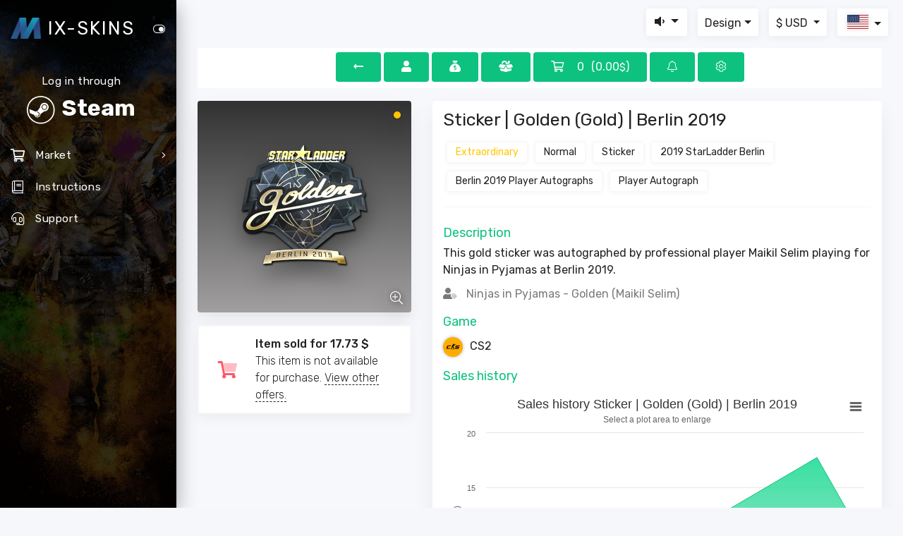

--- FILE ---
content_type: text/html; charset=UTF-8
request_url: https://mix-skins.net/store/item/csgo/3472090422-18266-sticker-golden-gold-berlin-2019
body_size: 10961
content:
<!DOCTYPE html>
<html lang="en" class="mdl-js">
	<head>
		<meta http-equiv="Content-Type" content="text/html;charset=UTF-8">
		<meta http-equiv="X-UA-Compatible" content="IE=edge">
		<meta name="viewport" content="width=device-width, initial-scale=1.0, user-scalable=0, minimal-ui">
		<meta name="description" content="Buy and sell items from CS:GO, Dota 2, PUBG, Rust, Payday 2, Z1BR, TF 2 and other your favorite games, very simple and with great profitably! Many items from various games and quick receipt of items in your Steam profile.">
		<meta name="keywords" content="купить предметы CS:GO,купить предметы Dota 2,купить предметы PUBG,купить предметы RUST,купить предметы PAYDAY 2,купить предметы PD 2,купить предметы Z1BR,купить предметы Team Fortress 2,купить предметы TF 2,купить предметы Unturned,купить предметы Artifact,купить предметы VGO,купить предметы Killing Floor 2,купить предметы KF2,купить предметы Black Squad,купить предметы BS,купить предметы BATTALION 1944,купить предметы BATT 1944,купить предметы Depth,купить вещи CS:GO,купить вещи Dota 2,купить вещи PUBG,купить вещи RUST,купить вещи PAYDAY 2,купить вещи PD 2,купить вещи Z1BR,купить вещи Team Fortress 2,купить вещи TF 2,купить вещи Unturned,купить вещи Artifact,купить вещи VGO,купить вещи Killing Floor 2,купить вещи KF2,купить вещи Black Squad,купить вещи BS,купить вещи BATTALION 1944,купить вещи BATT 1944,купить вещи Depth,купить скины CS:GO,купить скины Dota 2,купить скины PUBG,купить скины RUST,купить скины PAYDAY 2,купить скины PD 2,купить скины Z1BR,купить скины Team Fortress 2,купить скины TF 2,купить скины Unturned,купить скины Artifact,купить скины VGO,купить скины Killing Floor 2,купить скины KF2,купить скины Black Squad,купить скины BS,купить скины BATTALION 1944,купить скины BATT 1944,купить скины Depth,продать предметы CS:GO,продать предметы Dota 2,продать предметы PUBG,продать предметы RUST,продать предметы PAYDAY 2,продать предметы PD 2,продать предметы Z1BR,продать предметы Team Fortress 2,продать предметы TF 2,продать предметы Unturned,продать предметы Artifact,продать предметы VGO,продать предметы Killing Floor 2,продать предметы KF2,продать предметы Black Squad,продать предметы BS,продать предметы BATTALION 1944,продать предметы BATT 1944,продать предметы Depth,продать вещи CS:GO,продать вещи Dota 2,продать вещи PUBG,продать вещи RUST,продать вещи PAYDAY 2,продать вещи PD 2,продать вещи Z1BR,продать вещи Team Fortress 2,продать вещи TF 2,продать вещи Unturned,продать вещи Artifact,продать вещи VGO,продать вещи Killing Floor 2,продать вещи KF2,продать вещи Black Squad,продать вещи BS,продать вещи BATTALION 1944,продать вещи BATT 1944,продать вещи Depth,продать скины CS:GO,продать скины Dota 2,продать скины PUBG,продать скины RUST,продать скины PAYDAY 2,продать скины PD 2,продать скины Z1BR,продать скины Team Fortress 2,продать скины TF 2,продать скины Unturned,продать скины Artifact,продать скины VGO,продать скины Killing Floor 2,продать скины KF2,продать скины Black Squad,продать скины BS,продать скины BATTALION 1944,продать скины BATT 1944,продать скины Depth,магазин предметов CS:GO,магазин предметов Dota 2,магазин предметов PUBG,магазин предметов RUST,магазин предметов PAYDAY 2,магазин предметов PD 2,магазин предметов Z1BR,магазин предметов Team Fortress 2,магазин предметов TF 2,магазин предметов Unturned,магазин предметов Artifact,магазин предметов VGO,магазин предметов Killing Floor 2,магазин предметов KF2,магазин предметов Black Squad,магазин предметов BS,магазин предметов BATTALION 1944,магазин предметов BATT 1944,магазин предметов Depth,магазин вещей CS:GO,магазин вещей Dota 2,магазин вещей PUBG,магазин вещей RUST,магазин вещей PAYDAY 2,магазин вещей PD 2,магазин вещей Z1BR,магазин вещей Team Fortress 2,магазин вещей TF 2,магазин вещей Unturned,магазин вещей Artifact,магазин вещей VGO,магазин вещей Killing Floor 2,магазин вещей KF2,магазин вещей Black Squad,магазин вещей BS,магазин вещей BATTALION 1944,магазин вещей BATT 1944,магазин вещей Depth,магазин скинов CS:GO,магазин скинов Dota 2,магазин скинов PUBG,магазин скинов RUST,магазин скинов PAYDAY 2,магазин скинов PD 2,магазин скинов Z1BR,магазин скинов Team Fortress 2,магазин скинов TF 2,магазин скинов Unturned,магазин скинов Artifact,магазин скинов VGO,магазин скинов Killing Floor 2,магазин скинов KF2,магазин скинов Black Squad,магазин скинов BS,магазин скинов BATTALION 1944,магазин скинов BATT 1944,магазин скинов Depth,предметы CS:GO,предметы Dota 2,предметы PUBG,предметы RUST,предметы PAYDAY 2,предметы PD 2,предметы Z1BR,предметы Team Fortress 2,предметы TF 2,предметы Unturned,предметы Artifact,предметы VGO,предметы Killing Floor 2,предметы KF2,предметы Black Squad,предметы BS,предметы BATTALION 1944,предметы BATT 1944,предметы Depth,вещи CS:GO,вещи Dota 2,вещи PUBG,вещи RUST,вещи PAYDAY 2,вещи PD 2,вещи Z1BR,вещи Team Fortress 2,вещи TF 2,вещи Unturned,вещи Artifact,вещи VGO,вещи Killing Floor 2,вещи KF2,вещи Black Squad,вещи BS,вещи BATTALION 1944,вещи BATT 1944,вещи Depth,скины CS:GO,скины Dota 2,скины PUBG,скины RUST,скины PAYDAY 2,скины PD 2,скины Z1BR,скины Team Fortress 2,скины TF 2,скины Unturned,скины Artifact,скины VGO,скины Killing Floor 2,скины KF2,скины Black Squad,скины BS,скины BATTALION 1944,скины BATT 1944,скины Depth,buy items CS:GO,buy items Dota 2,buy items PUBG,buy items RUST,buy items PAYDAY 2,buy items PD 2,buy items Z1BR,buy items Team Fortress 2,buy items TF 2,buy items Unturned,buy items Artifact,buy items VGO,buy items Killing Floor 2,buy items KF2,buy items Black Squad,buy items BS,buy items BATTALION 1944,buy items BATT 1944,buy items Depth,buy products CS:GO,buy products Dota 2,buy products PUBG,buy products RUST,buy products PAYDAY 2,buy products PD 2,buy products Z1BR,buy products Team Fortress 2,buy products TF 2,buy products Unturned,buy products Artifact,buy products VGO,buy products Killing Floor 2,buy products KF2,buy products Black Squad,buy products BS,buy products BATTALION 1944,buy products BATT 1944,buy products Depth,buy skins CS:GO,buy skins Dota 2,buy skins PUBG,buy skins RUST,buy skins PAYDAY 2,buy skins PD 2,buy skins Z1BR,buy skins Team Fortress 2,buy skins TF 2,buy skins Unturned,buy skins Artifact,buy skins VGO,buy skins Killing Floor 2,buy skins KF2,buy skins Black Squad,buy skins BS,buy skins BATTALION 1944,buy skins BATT 1944,buy skins Depth,sell items CS:GO,sell items Dota 2,sell items PUBG,sell items RUST,sell items PAYDAY 2,sell items PD 2,sell items Z1BR,sell items Team Fortress 2,sell items TF 2,sell items Unturned,sell items Artifact,sell items VGO,sell items Killing Floor 2,sell items KF2,sell items Black Squad,sell items BS,sell items BATTALION 1944,sell items BATT 1944,sell items Depth,sell products CS:GO,sell products Dota 2,sell products PUBG,sell products RUST,sell products PAYDAY 2,sell products PD 2,sell products Z1BR,sell products Team Fortress 2,sell products TF 2,sell products Unturned,sell products Artifact,sell products VGO,sell products Killing Floor 2,sell products KF2,sell products Black Squad,sell products BS,sell products BATTALION 1944,sell products BATT 1944,sell products Depth,sell skins CS:GO,sell skins Dota 2,sell skins PUBG,sell skins RUST,sell skins PAYDAY 2,sell skins PD 2,sell skins Z1BR,sell skins Team Fortress 2,sell skins TF 2,sell skins Unturned,sell skins Artifact,sell skins VGO,sell skins Killing Floor 2,sell skins KF2,sell skins Black Squad,sell skins BS,sell skins BATTALION 1944,sell skins BATT 1944,sell skins Depth,CS:GO,Dota 2,PUBG,RUST,PAYDAY 2,PD 2,Z1BR,Team Fortress 2,TF 2,Unturned,Artifact,VGO,Killing Floor 2,KF2,Black Squad,BS,BATTALION 1944,BATT 1944,Depth">
		<meta name="csrf-token" content="BTEXC8v1BPdUx6J0icBZPu6AHV8kmLpooOntZ3eK">
		<title>Buy Sticker | Golden (Gold) | Berlin 2019 - CS2 - MIX-SKINS.NET - Buy and sell items from your favorite games simply and profitably</title>
		<link rel="apple-touch-icon" sizes="16x16" href="/dist/img/ico/logo_16.png">
		<link rel="apple-touch-icon" sizes="60x60" href="/dist/img/ico/logo_60.png">
		<link rel="apple-touch-icon" sizes="76x76" href="/dist/img/ico/logo_76.png">
		<link rel="apple-touch-icon" sizes="120x120" href="/dist/img/ico/logo_120.png">
		<link rel="apple-touch-icon" sizes="152x152" href="/dist/img/ico/logo_152.png">
		<link rel="shortcut icon" type="image/x-icon" href="/favicon.ico?2">
		<meta name="apple-mobile-web-app-capable" content="yes">
		<meta name="apple-touch-fullscreen" content="yes">
		<meta name="apple-mobile-web-app-status-bar-style" content="default">
		<meta name="theme-color" content="#f5f7fa">
					
			<link rel="stylesheet" type="text/css" href="/dist/css/app.css?v=09122020144936">
											<link rel="stylesheet" type="text/css" href="/dist/css/main.css?v=11052024225608">
											<meta name="twitter:card" content="summary" />
		<meta name="twitter:site" content="@mix_skins_net" />
		<meta name="twitter:title" content="Buy Sticker | Golden (Gold) | Berlin 2019 - CS2 - MIX-SKINS.NET - Buy and sell items from your favorite games simply and profitably" />
		<meta name="twitter:description" content="Buy and sell items from CS:GO, Dota 2, PUBG, Rust, Payday 2, Z1BR, TF 2 and other your favorite games, very simple and with great profitably! Many items from various games and quick receipt of items in your Steam profile." />
		<meta name="twitter:image" content="https://mix-skins.net/dist/img/mc/1920x1080/mix_skins_bg-1.png" />
		<script src="/dist/js/vendor.js?v=4.1"></script>
		<script src="https://www.googletagmanager.com/gtag/js?id=G-574V0HQ0MM" async></script>
				<script type="text/javascript">
		$.ajaxSetup({headers:{'x-csrf-token':$('meta[name="csrf-token"]').attr('content')}});
		
		var config = {
			domain: "mix-skins.net",
			is_market: true,
			socket: {
				connect: true,
				port: 2053,
				secure: true
			},
			st: {
				c_st: 8,
				c_hl: 4,
				c_cb: 2,
				c_st_d: 0.92,
				c_hl_d: 0.04,
				c_cb_d: 0.02
			}
		};
		
		// local.user.ya_code
		var local = {
			user:{
				date: new Date(),
				secret: 'guest',
				guest: true,
				lang: "en",
				currency: "USD",
				window_width: $(window).width(),
				window_height: $(window).height(),
				ya_code: 69477553,
				iFramesSupported : true
			},
			msg:{
				error:				"Error",
				success:			"Success",
				info:				"Information",
				open_case:			"Case opening",
				wait:				"Please wait...",
				cancel:				"Cancel",
				curWarn:			"You have already chosen the currency: ",
				langChangeError:	"Failed to change a language, try again later",
				enterCaptcha:		"Enter captcha",
				confirmAgree:		"Confirm your agree",
				site_error:			"Request processing error, you may be accessing the server too often, try again later",
				auth:				"Authorization",
				auth_fail:			"Login error has occurred, try again later",
				need_auth:			"You need to login",
				item_a_sold_ts:		"Item automatically sold to site"
			},
						msg_store:{
				enter_item_price:	"Enter item price",
				fast_buy:			"Quick purchase",
				time_to_accept_item:"You will have 10 minutes to accept this item on Steam from the seller.",
				time_to_send_item:	"You will have 10 minutes to send this item to the buyer.",
				item_purchased:		'The item has been successfully purchased, <a class="link_style_2 style-2_1" href="/store/my-cabinet">go to your profile</a> to accept the trade offer (within 10 minutes).',
				if_deal_is_broken:	"If you miss or cannot accept the exchange, the money will be returned to you and a 1 hour purchase limit will be issued.",
				buy:				"Buy"
			},
						recaptcha:{
				config: {
					'sitekey': "6LepHlAUAAAAAAePEXZ66hY72SvZuKEO-dqzwgpb",
					'theme': "light"
				},
				withdraw: {
					element: "withdraw-recaptcha",
					element_jquery: "body #withdraw-recaptcha",
					target: null
				},
				support: {
					element: "support-recaptcha",
					element_jquery: "body #support-recaptcha",
					target: null
				},
				support_t: {
					element: "support-ticket-recaptcha",
					element_jquery: "body #support-ticket-recaptcha",
					target: null
				}
			}
		};
		
		function recaptchaCallback(){
			if($(local.recaptcha.withdraw.element_jquery).length){
				if(!$(local.recaptcha.withdraw.element_jquery + " iframe").length && local.recaptcha.withdraw.target == null) local.recaptcha.withdraw.target = grecaptcha.render(local.recaptcha.withdraw.element, local.recaptcha.config);
				else grecaptcha.reset(local.recaptcha.withdraw.target);
			}
			if($(local.recaptcha.support.element_jquery).length){
				if(!$(local.recaptcha.support.element_jquery + " iframe").length && local.recaptcha.support.target == null) local.recaptcha.support.target = grecaptcha.render(local.recaptcha.support.element, local.recaptcha.config);
				else grecaptcha.reset(local.recaptcha.support.target);
			}
			if($(local.recaptcha.support_t.element_jquery).length){
				if(!$(local.recaptcha.support_t.element_jquery + " iframe").length || local.recaptcha.support_t.target == null) local.recaptcha.support_t.target = grecaptcha.render(local.recaptcha.support_t.element, local.recaptcha.config);
				else grecaptcha.reset(local.recaptcha.support_t.target);
			}
		}
		
		if(document.all) $(".full-size-background-main-page").addClass("unsupport");
		window.dataLayer = window.dataLayer || [];
		function gtag(){dataLayer.push(arguments);}
		gtag('js', local.user.date);
		gtag('config', 'G-574V0HQ0MM');
				
		function getTimeRemaining(endtime) {
			var t = Date.parse(endtime) - Date.parse(new Date());
			var seconds = Math.floor((t / 1000) % 60);
			var minutes = Math.floor((t / 1000 / 60) % 60);
			var hours = Math.floor((t / (1000 * 60 * 60)) % 24);
			var days = Math.floor(t / (1000 * 60 * 60 * 24));
			return {
				'total': t,
				'days': days,
				'hours': hours,
				'minutes': minutes,
				'seconds': seconds
			};
		}
		
		var timersInterval = {};
		function initializeClock(id, endtime, insert_html_type) {
			if(timersInterval[id] != null) clearInterval(timersInterval[id]);
			var clock = $(id),
				html = "",
				html_days = '<span class="days countdown-time"></span>',
				html_hours = '<span class="hours countdown-time"></span>',
				html_minutes = '<span class="minutes countdown-time"></span>',
				html_seconds = '<span class="seconds countdown-time"></span>';
			if(insert_html_type == 1){
				html += html_hours;
				html += ":"+html_minutes;
				html += ":"+html_seconds;
				
				clock.html(html);
			}else if(insert_html_type == 2){
				html += html_days;
				html += ":"+html_hours;
				html += ":"+html_minutes;
				html += ":"+html_seconds;
				
				clock.html(html);
			}else if(insert_html_type == 3){
				html += html_minutes+":"+html_seconds;
				
				clock.html(html);
			}
			
			var daysSpan = clock.find('.days'),
				hoursSpan = clock.find('.hours'),
				minutesSpan = clock.find('.minutes'),
				secondsSpan = clock.find('.seconds');

			function updateClock(){
				var t = getTimeRemaining(endtime);

				daysSpan.html(t.days);
				hoursSpan.html(('0' + t.hours).slice(-2));
				minutesSpan.html(('0' + t.minutes).slice(-2));
				secondsSpan.html(('0' + t.seconds).slice(-2));

				if(t.total <= 0) {
					clearInterval(timersInterval[id]);
					if(insert_html_type == 1 || insert_html_type == 2 || insert_html_type == 3) clock.html("00:00");
					return true;
				}
			}

			updateClock();
			timersInterval[id] = setInterval(updateClock, 1000);
		}
		
		function needAuth(){
			Swal.fire({
				title: local.msg.info,
				text: local.msg.need_auth,
				footer: '<a class="pointer" tabindex="-1" onclick="swal.clickConfirm();$(\'.auth-modal\').modal(\'show\');">'+ local.msg.auth +'</a>'
			});
		}
		
		function initLazy(){
			$('.lazy:not(.lazy-loaded)').lazy({
				beforeLoad: function(element) {
					$(element).addClass("lazy-loaded");
				}
			});
		}
		
				</script>
		<style>small:before{content:"$"!important} big:before{content:"USD"!important;}.currencyDropdown  .dropdown-item.recommended:after{content:"Recommended"}</style>
		<meta property="vk:title" content="Buy Sticker | Golden (Gold) | Berlin 2019 - CS2 - MIX-SKINS.NET - Buy and sell items from your favorite games simply and profitably">
		<meta property="vk:description" content="Buy and sell items from CS:GO, Dota 2, PUBG, Rust, Payday 2, Z1BR, TF 2 and other your favorite games, very simple and with great profitably! Many items from various games and quick receipt of items in your Steam profile.">
		<meta property="vk:text" content="Buy Sticker | Golden (Gold) | Berlin 2019 - CS2 - MIX-SKINS.NET - Buy and sell items from your favorite games simply and profitably">
		<meta property="vk:url" content="https://mix-skins.net/">
		<meta property="vk:image" content="https://mix-skins.net/dist/img/mc/1920x1080/mix_skins_bg-1.png">
		<meta property="og:locale" content="en_EN" />
		<meta property="og:type" content="website">
		<meta property="og:title" content="Buy Sticker | Golden (Gold) | Berlin 2019 - CS2 - MIX-SKINS.NET - Buy and sell items from your favorite games simply and profitably">
		<meta property="og:description" content="Buy and sell items from CS:GO, Dota 2, PUBG, Rust, Payday 2, Z1BR, TF 2 and other your favorite games, very simple and with great profitably! Many items from various games and quick receipt of items in your Steam profile.">
		<meta property="og:site_name" content="MIX-SKINS.NET">
		<meta property="og:url" content="https://mix-skins.net/">
		<meta property="og:image" content="https://mix-skins.net/dist/img/mc/1920x1080/mix_skins_bg-1.png" />
		
		<link rel="alternate" hreflang="x-default" href="https://mix-skins.net/store/item/csgo/3472090422-18266-sticker-golden-gold-berlin-2019"/>
		
																		<link rel="alternate" hreflang="de_DE" href="https://mix-skins.net/store/item/csgo/3472090422-18266-sticker-golden-gold-berlin-2019?lang=de"/>
																<link rel="alternate" hreflang="pl_PL" href="https://mix-skins.net/store/item/csgo/3472090422-18266-sticker-golden-gold-berlin-2019?lang=pl"/>
																<link rel="alternate" hreflang="ru_RU" href="https://mix-skins.net/store/item/csgo/3472090422-18266-sticker-golden-gold-berlin-2019?lang=ru"/>
																<link rel="alternate" hreflang="uk_UK" href="https://mix-skins.net/store/item/csgo/3472090422-18266-sticker-golden-gold-berlin-2019?lang=uk"/>
																<link rel="alternate" hreflang="be_BE" href="https://mix-skins.net/store/item/csgo/3472090422-18266-sticker-golden-gold-berlin-2019?lang=be"/>
																<link rel="alternate" hreflang="es_ES" href="https://mix-skins.net/store/item/csgo/3472090422-18266-sticker-golden-gold-berlin-2019?lang=es"/>
																<link rel="alternate" hreflang="pt_PT" href="https://mix-skins.net/store/item/csgo/3472090422-18266-sticker-golden-gold-berlin-2019?lang=pt"/>
																<link rel="alternate" hreflang="tr_TR" href="https://mix-skins.net/store/item/csgo/3472090422-18266-sticker-golden-gold-berlin-2019?lang=tr"/>
						</head>
	<body  >
				<div class="full-size-background-main-page "><div class="fl-color-bg"></div></div>		<div class="wrapper ">
			<div data-active-color="white" data-background-color="black"  data-image="/dist/img/sidebar-bg/min/07-x1080.webp"  class="app-sidebar">
				<div class="sidebar-header">
					<div class="logo clearfix">
						<a href="/" class="logo-text float-left" title="To home">
							<div class="logo-img"><img src="/dist/img/logo-min.png" alt="Logo mix-skins.net" draggable="false"/></div>
																							<span class="text align-middle">IX-SKINS</span>
																					</a>
						<a id="sidebarToggle" class="nav-toggle d-none d-sm-none d-md-none d-lg-block"><i data-toggle="expanded" class="toggle-icon fal fa-toggle-on" onclick="site.me.sidebarToggleStatus()" data-tippy="Hide/show menu" data-tippy-placement="right"></i></a>
						<a id="sidebarClose" class="nav-close d-block d-md-block d-lg-none d-xl-none"><i class="fal fa-times"></i></a>
					</div>
				</div>
				<div class="sidebar-content ps-container ps-theme-default ps-active-y">
					<div class="nav-container">
						<ul id="main-menu-navigation" data-menu="menu-navigation" class="navigation navigation-main mb-75">
																							<li class="nav-item authblock" data-target=".auth-modal" data-toggle="modal">
									<a class="pointer">
										<span class="menu-title">Log in through</span>
										<div class="authblock-bottext">Steam</div>
										
									</a>
								</li>
																													<li class="has-sub nav-item">
									<a class="pointer"><i class="far fa-shopping-cart nav-icon"></i><span class="menu-title">Market</span></a>
									<ul class="menu-content">
																					
																						
																						
																							<li  >
													<a href="/store/game/csgo" class="menu-item">CS2</a>
												</li>
																																
																						
																						
																							<li  >
													<a href="/store/game/dota2" class="menu-item">Dota 2</a>
												</li>
																																
																																		
																						
																						
																							<li  >
													<a href="/store/game/rust" class="menu-item">RUST</a>
												</li>
																																
																																		
																																		
																																		
																																		
																																		
																																		
																																		
																																		
																																		
																																</ul>
								</li>
														<li class="nav-item  ">
								<a href="/instructions"><i class="fal fa-book nav-icon"></i><span class="menu-title">Instructions</span></a>
							</li>
							<li class="nav-item  ">
								<a href="/support"><i class="fal fa-headset nav-icon"></i><span class="menu-title">Support</span></a>
							</li>
																																		</ul>
					</div>
				</div>
				<div class="sidebar-background"></div>
			</div>
			<nav class="navbar navbar-expand-lg navbar-light bg-faded">
				<div class="container-fluid">
					<div class="navbar-header">
						<button type="button" data-toggle="collapse" class="navbar-toggle d-lg-none float-left">
						<span class="sr-only"></span><span class="icon-bar"></span><span class="icon-bar"></span><span class="icon-bar"></span>
						</button>
						<div class="navbar-right mt-5"></div>
					</div>
					<div class="navbar-container">
						<div id="navbarSupportedContent" class="collapse navbar-collapse">
							<ul class="navbar-nav">
								<li class="dropdown nav-item mr-15 mb-5">
									<a data-toggle="dropdown" class="nav-link position-relative dropdown-toggle mainHeaderBlock">
										<i class="fa fa-volume-up volume-max-icon"  style="display:none"  ></i>
										<i class="fa fa-volume volume-middle-icon"  style="display:none"  ></i>
										<i class="fa fa-volume-down volume-min-icon"  ></i>
										<i class="fa fa-volume-mute volume-disabled-icon"  style="display:none"  ></i>
									</a>
									<div class="dropdown-menu dropdown-menu-right text-center">
										<input type="range" min="0" max="100" class="mainVolumeRange" oninput="site.control.changeVolume()" value="20" />
										<div class="mainVolumeText">20%</div>
									</div>
								</li>
								<li class="dropdown nav-item mr-15 mb-5">
									<a data-toggle="dropdown" class="nav-link position-relative dropdown-toggle selectCurBlock">Design</a>
									<div class="dropdown-menu dropdown-menu-right">
										<a class="dropdown-item" onclick="site.control.changeTheme(0)"><i class="fal fa-sun" style="width:25px"></i> Light</a>
										<a class="dropdown-item" onclick="site.control.changeTheme(1)"><i class="fal fa-moon" style="width:25px"></i> Dark</a>
									</div>
								</li>
								<li class="dropdown nav-item mr-15 mb-5">
									<a data-toggle="dropdown" class="nav-link position-relative dropdown-toggle selectCurBlock">
									$  <span class="nb-bc">USD</span>
									</a>
									<div class="dropdown-menu dropdown-menu-right currencyDropdown">
																																<a class="dropdown-item   " onclick="site.control.changeCurrency('AED')"><small class="no_before">A</small>  AED</a>
																																<a class="dropdown-item   " onclick="site.control.changeCurrency('AMD')"><small class="no_before">֏</small>  AMD</a>
																																<a class="dropdown-item   " onclick="site.control.changeCurrency('AUD')"><small class="no_before">A$</small>  AUD</a>
																																<a class="dropdown-item   " onclick="site.control.changeCurrency('AZN')"><small class="no_before">₼</small>  AZN</a>
																																<a class="dropdown-item   " onclick="site.control.changeCurrency('BDT')"><small class="no_before">B</small>  BDT</a>
																																<a class="dropdown-item   " onclick="site.control.changeCurrency('BHD')"><small class="no_before">B</small>  BHD</a>
																																<a class="dropdown-item   " onclick="site.control.changeCurrency('BOB')"><small class="no_before">B</small>  BOB</a>
																																<a class="dropdown-item   " onclick="site.control.changeCurrency('BRL')"><small class="no_before">R$</small>  BRL</a>
																																<a class="dropdown-item   " onclick="site.control.changeCurrency('BYN')"><small class="no_before">Br</small>  BYN</a>
																																<a class="dropdown-item   " onclick="site.control.changeCurrency('CAD')"><small class="no_before">C$</small>  CAD</a>
																																<a class="dropdown-item   " onclick="site.control.changeCurrency('CHF')"><small class="no_before">Fr.</small>  CHF</a>
																																<a class="dropdown-item   " onclick="site.control.changeCurrency('CNY')"><small class="no_before">¥</small>  CNY</a>
																																<a class="dropdown-item   " onclick="site.control.changeCurrency('CUP')"><small class="no_before">C</small>  CUP</a>
																																<a class="dropdown-item   " onclick="site.control.changeCurrency('CZK')"><small class="no_before">Kč</small>  CZK</a>
																																<a class="dropdown-item   " onclick="site.control.changeCurrency('DKK')"><small class="no_before">kr.</small>  DKK</a>
																																<a class="dropdown-item   " onclick="site.control.changeCurrency('DZD')"><small class="no_before">D</small>  DZD</a>
																																<a class="dropdown-item   " onclick="site.control.changeCurrency('EGP')"><small class="no_before">E</small>  EGP</a>
																																<a class="dropdown-item   " onclick="site.control.changeCurrency('ETB')"><small class="no_before">E</small>  ETB</a>
																																<a class="dropdown-item   recommended  " onclick="site.control.changeCurrency('EUR')"><small class="no_before">€</small>  EUR</a>
																																<a class="dropdown-item   recommended  " onclick="site.control.changeCurrency('GBP')"><small class="no_before">£</small>  GBP</a>
																																<a class="dropdown-item   " onclick="site.control.changeCurrency('GEL')"><small class="no_before">G</small>  GEL</a>
																																<a class="dropdown-item   " onclick="site.control.changeCurrency('HKD')"><small class="no_before">HK$</small>  HKD</a>
																																<a class="dropdown-item   " onclick="site.control.changeCurrency('HUF')"><small class="no_before">ƒ</small>  HUF</a>
																																<a class="dropdown-item   " onclick="site.control.changeCurrency('IDR')"><small class="no_before">I</small>  IDR</a>
																																<a class="dropdown-item   " onclick="site.control.changeCurrency('INR')"><small class="no_before">₹</small>  INR</a>
																																<a class="dropdown-item   " onclick="site.control.changeCurrency('IRR')"><small class="no_before">I</small>  IRR</a>
																																<a class="dropdown-item   " onclick="site.control.changeCurrency('JPY')"><small class="no_before">¥</small>  JPY</a>
																																<a class="dropdown-item   " onclick="site.control.changeCurrency('KGS')"><small class="no_before">С</small>  KGS</a>
																																<a class="dropdown-item   " onclick="site.control.changeCurrency('KRW')"><small class="no_before">₩</small>  KRW</a>
																																<a class="dropdown-item   " onclick="site.control.changeCurrency('KZT')"><small class="no_before">₸</small>  KZT</a>
																																<a class="dropdown-item   " onclick="site.control.changeCurrency('MDL')"><small class="no_before">L</small>  MDL</a>
																																<a class="dropdown-item   " onclick="site.control.changeCurrency('MMK')"><small class="no_before">M</small>  MMK</a>
																																<a class="dropdown-item   " onclick="site.control.changeCurrency('MNT')"><small class="no_before">M</small>  MNT</a>
																																<a class="dropdown-item   " onclick="site.control.changeCurrency('NGN')"><small class="no_before">N</small>  NGN</a>
																																<a class="dropdown-item   " onclick="site.control.changeCurrency('NOK')"><small class="no_before">kr</small>  NOK</a>
																																<a class="dropdown-item   " onclick="site.control.changeCurrency('NZD')"><small class="no_before">N</small>  NZD</a>
																																<a class="dropdown-item   " onclick="site.control.changeCurrency('OMR')"><small class="no_before">O</small>  OMR</a>
																																<a class="dropdown-item   recommended  " onclick="site.control.changeCurrency('PLN')"><small class="no_before">zł</small>  PLN</a>
																																<a class="dropdown-item   " onclick="site.control.changeCurrency('QAR')"><small class="no_before">Q</small>  QAR</a>
																																<a class="dropdown-item   " onclick="site.control.changeCurrency('RON')"><small class="no_before">R</small>  RON</a>
																																<a class="dropdown-item   " onclick="site.control.changeCurrency('RSD')"><small class="no_before">R</small>  RSD</a>
																																																																														<a class="dropdown-item   " onclick="site.control.changeCurrency('SAR')"><small class="no_before">S</small>  SAR</a>
																																<a class="dropdown-item   " onclick="site.control.changeCurrency('SEK')"><small class="no_before">kr</small>  SEK</a>
																																<a class="dropdown-item   " onclick="site.control.changeCurrency('SGD')"><small class="no_before">S$</small>  SGD</a>
																																<a class="dropdown-item   " onclick="site.control.changeCurrency('THB')"><small class="no_before">T</small>  THB</a>
																																<a class="dropdown-item   " onclick="site.control.changeCurrency('TJS')"><small class="no_before">T</small>  TJS</a>
																																<a class="dropdown-item   " onclick="site.control.changeCurrency('TMT')"><small class="no_before">m</small>  TMT</a>
																																<a class="dropdown-item   recommended  " onclick="site.control.changeCurrency('TRY')"><small class="no_before">₺</small>  TRY</a>
																																<a class="dropdown-item   recommended  " onclick="site.control.changeCurrency('UAH')"><small class="no_before">₴</small>  UAH</a>
																																<a class="dropdown-item  active   recommended  " onclick="site.control.changeCurrency('USD')"><small class="no_before">$</small>  USD</a>
																																<a class="dropdown-item   " onclick="site.control.changeCurrency('UZS')"><small class="no_before">сўм</small>  UZS</a>
																																<a class="dropdown-item   " onclick="site.control.changeCurrency('VND')"><small class="no_before">V</small>  VND</a>
																																<a class="dropdown-item   " onclick="site.control.changeCurrency('XDR')"><small class="no_before">X</small>  XDR</a>
																																<a class="dropdown-item   " onclick="site.control.changeCurrency('ZAR')"><small class="no_before">R</small>  ZAR</a>
																			</div>
								</li>
																<li class="dropdown nav-item mb-5">
									<a data-toggle="dropdown" class="nav-link position-relative dropdown-toggle selectLangBlock">
									<span class="selected-language flagBlock bigImg" style="background-image:url(/dist/img/flags/en.svg)"></span>
									</a>
									<div class="dropdown-menu dropdown-menu-right">
																																<a class="dropdown-item" href="https://mix-skins.net/language/en">
												<span class="flagBlock mr-10" style="background-image:url(/dist/img/flags/en.svg);margin-top:-3px"></span>English
											</a>
																																<a class="dropdown-item" href="https://mix-skins.net/language/de">
												<span class="flagBlock mr-10" style="background-image:url(/dist/img/flags/de.svg);margin-top:-3px"></span>Deutsch
											</a>
																																<a class="dropdown-item" href="https://mix-skins.net/language/pl">
												<span class="flagBlock mr-10" style="background-image:url(/dist/img/flags/pl.svg);margin-top:-3px"></span>Polski
											</a>
																																<a class="dropdown-item" href="https://mix-skins.net/language/ru">
												<span class="flagBlock mr-10" style="background-image:url(/dist/img/flags/ru.svg);margin-top:-3px"></span>Русский
											</a>
																																<a class="dropdown-item" href="https://mix-skins.net/language/uk">
												<span class="flagBlock mr-10" style="background-image:url(/dist/img/flags/uk.svg);margin-top:-3px"></span>Українська
											</a>
																																<a class="dropdown-item" href="https://mix-skins.net/language/be">
												<span class="flagBlock mr-10" style="background-image:url(/dist/img/flags/be.svg);margin-top:-3px"></span>Беларускі
											</a>
																																<a class="dropdown-item" href="https://mix-skins.net/language/es">
												<span class="flagBlock mr-10" style="background-image:url(/dist/img/flags/es.svg);margin-top:-3px"></span>Español
											</a>
																																<a class="dropdown-item" href="https://mix-skins.net/language/pt">
												<span class="flagBlock mr-10" style="background-image:url(/dist/img/flags/pt.svg);margin-top:-3px"></span>Português
											</a>
																																<a class="dropdown-item" href="https://mix-skins.net/language/tr">
												<span class="flagBlock mr-10" style="background-image:url(/dist/img/flags/tr.svg);margin-top:-3px"></span>Türkçe
											</a>
																			</div>
								</li>
															</ul>
							<div class="main request-loader" style="display:none">
								<span class="case-loader" style="width:60px;height:60px;stroke:url(#gradient_rl);filter:drop-shadow(-1px 0px 4px rgba(0,0,0,.1))">
									<svg xmlns="http://www.w3.org/2000/svg" height="60" width="60">
										<defs>
											<linearGradient id="gradient_rl" x1="0%" y1="0%" x2="0%" y2="100%">
												<stop offset="0%" stop-color="#45E994"></stop>
												<stop offset="100%" stop-color="#5eaefd"></stop>
											</linearGradient>
										</defs>
										<circle cx="30" cy="30" r="15" stroke-width="4" fill="none"></circle>
									</svg>
									<!--circle cx="20" cy="20" r="10" stroke-width="3" fill="none"></circle-->
								</span>
							</div>
						</div>
					</div>
				</div>
			</nav>
			<div class="main-panel">
				<div class="main-content">
					<div class="content-wrapper" id="pc-generated-page">
						<div class="row tp--itemp-main-page">
	<div class="col-lg-12 col-xl-12">
		<div class="store-main-p-nav-menu item-pg">
			<a href="/store/game/csgo" class="btn btn-success mb-5" data-tippy="Back to market"><div><i class="far fa-long-arrow-alt-left"></i></div></a>
			<a  data-target=".auth-modal" data-toggle="modal"  class="btn btn-success mb-5" data-tippy="My cabinet"><i class="fas fa-user"></i></a>
			<a  data-target=".auth-modal" data-toggle="modal"  class="btn btn-success mb-5" data-tippy="Sell items"><i class="fas fa-sack-dollar"></i></a>
			<a  data-target=".auth-modal" data-toggle="modal"  class="btn btn-success mb-5" data-tippy="My items on sale"><i class="fas fa-box-full"></i></a>
			<div  data-target=".auth-modal" data-toggle="modal"  class="btn btn-success mb-5" data-tippy="My cart"><i class="far fa-shopping-cart mr-15"></i> <span class="tp__cartSizeValue">0</span><span class="ml-10"></span>(<span class="tp__cartPriceValue">0.00</span><small></small>)</div>
			<a  data-target=".auth-modal" data-toggle="modal"  class="btn btn-success mb-5" data-tippy="Notifications"><i class="fal fa-bell"></i></a>
			<a  data-target=".auth-modal" data-toggle="modal"  class="btn btn-success mb-5" data-tippy="Settings"><i class="fal fa-cog"></i></a>
		</div>
	</div>
	
	<div class="itemsUrlL" style="display:none">
		<ul class="breadcrumb" itemscope itemtype="https://schema.org/BreadcrumbList">
			<li itemprop="itemListElement" itemscope itemtype="https://schema.org/ListItem">
				<a itemprop="item" href="https://mix-skins.net">
					<span itemprop="name">Market</span>
				</a>
				<meta itemprop="position" content="1" />
			</li>
			<li itemprop="itemListElement" itemscope itemtype="https://schema.org/ListItem">
				<a itemprop="item" href="https://mix-skins.net/store/game/csgo">
					<span itemprop="name">CS2</span>
				</a>
				<meta itemprop="position" content="2" />
			</li>
			<li itemprop="itemListElement" itemscope itemtype="https://schema.org/ListItem">
				<a itemprop="item" href="https://mix-skins.net/store/item/csgo/3472090422-18266-sticker-golden-gold-berlin-2019">
					<span itemprop="name">Sticker | Golden (Gold) | Berlin 2019</span>
				</a>
				<meta itemprop="position" content="3" />
			</li>
		</ul>
				<div itemscope itemtype="http://schema.org/Product">
			<p itemprop="name">Buy Sticker | Golden (Gold) | Berlin 2019 - CS2</p>
			<p itemprop="category">Sticker, Extraordinary</p>			<p itemprop="description">This gold sticker was autographed by professional player Maikil Selim playing for Ninjas in Pyjamas at Berlin 2019.</p>			<p itemprop="brand">Sticker</p>
			
			<p itemprop="image">https://steamcommunity-a.akamaihd.net/economy/image/class/730/3472090422/270fx300f</p>
			<div itemtype="http://schema.org/AggregateOffer" itemscope itemprop="offers">
				<meta itemprop="offerCount" content="0">
				<meta itemprop="highPrice" content="0">
				<meta itemprop="lowPrice" content="0">
				<meta itemprop="price" content="17.73">
				<meta itemprop="priceCurrency" content="USD">
				<link itemprop="itemCondition" href="https://schema.org/UsedCondition">
								<link itemprop="availability" href="https://schema.org/OutOfStock">
							</div>
		</div>
	</div>

	<div class="col-xl-4 col-lg-4 col-sm-12">
		<div class="card tp--itemp-main-img-card">
			<div class="tp--itemp-main-img rarity-circle rc-rare lazy" data-src="https://steamcommunity-a.akamaihd.net/economy/image/class/730/3472090422/270fx300f"><i class="enlarge-image-btn fal fa-search-plus" data-game="csgo" data-appid="730" data-classid="3472090422" data-rarity="rare" data-name="Sticker | Golden (Gold) | Berlin 2019" onclick="uiActions.cases.openItemPreview(this)"></i></div>
		</div>
							<div class="card-info-msg mb-20"><i class="fad fa-shopping-cart card-info-msg--icon text-danger"></i><div class="card-info-msg--title">Item sold for 17.73 $</div>This item is not available for purchase. <a class="link_style_2" href="/store/game/csgo?n=Sticker+%7C+Golden+%28Gold%29+%7C+Berlin+2019&s=pr-asc&hf=1">View other offers.</a></div>
					</div>
	<div class="col-xl-8 col-lg-8 col-sm-12">
		<div class="card pa-15 pb-0">
			<div class="tp--itemp-name">
								<div class="tp--itemp-name-1">Sticker | Golden (Gold) | Berlin 2019</div>
																											</div>
			<div class="tp--itemp-mindesc-blocks">
															<div class="tp--itemp-md-block rarity-color rr-rare csgo">Extraordinary</div>
													<div class="tp--itemp-md-block ">Normal</div>				<div class="tp--itemp-md-block">Sticker</div>												<div class="tp--itemp-md-block">2019 StarLadder Berlin</div>												<div class="tp--itemp-md-block">Berlin 2019 Player Autographs</div>				<div class="tp--itemp-md-block">Player Autograph</div>																							</div>
			<hr class="main-hr"/>
			
						<div class="tp--itemp-main-desc-blocks mb-15">
				<div class="tp--itemp-main-desc_title mb-5">Description</div>
				<div class="tp--itemp-main-desc_block">
					 This gold sticker was autographed by professional player Maikil Selim playing for Ninjas in Pyjamas at Berlin 2019. 										<div class="tp--itemp-main-desc-gray-color mt-10"><i class="fad fa-user-tag"></i> Ninjas in Pyjamas - Golden (Maikil Selim)</div>
																								</div>
			</div>
						
						
						
						
			<div class="tp--itemp-main-desc-blocks mb-15">
				<div class="tp--itemp-main-desc_title mb-10">Game</div>
				<div class="tp--itemp-main-desc_block"><i class="tp--sellp-game-icon csgo"></i>CS2</div>
			</div>
			
			
			
			<div class="tp--itemp-main-desc-blocks mb-15 item_sales_chart__block" style="display:none">
				<div class="tp--itemp-main-desc_title mb-10">Sales history</div>
				<div class="tp--itemp-main-desc_block">
					<div id="item_sales_chart"></div>
				</div>
			</div>

		</div>
		
		<div class="item-other-offers-block"></div>
		
	</div>
</div>

<script src="/dist/js/highcharts.js?v=2"></script>
<script src="/dist/js/hc_modules/exporting.js?v=2"></script>

<script>
Highcharts.setOptions({
	lang: {
		loading: "Loading...",
		months: ["January", "February", "March", "April", "May", "June", "July", "August", "September", "October", "November", "December"],
		weekdays: ["Sunday", "Monday", "Tuesday", "Wednesday", "Thursday", "Friday", "Saturday"],
		shortMonths: ["Jan", "Feb", "Mar", "Apr", "May", "Jun", "Jul", "Aug", "Sept", "Oct", "Nov", "Dec"],
		viewFullscreen: "View in full screen",
		printChart: "Print chart",
		downloadPNG: "Download as PNG image",
		downloadJPEG: "Download as JPEG image",
		downloadPDF: "Download as PDF",
		downloadSVG: "Download as SVG image",
		contextButtonTitle: "Chart context menu",
		resetZoom: "Reset scale",
		resetZoomTitle: "Reset scale 1:1",
		thousandsSep: ".",
		decimalPoint: ","
	}
});

function loadItemChart(){
	$.get("/store/item-api/sales_data/csgo/3472090422-18266", function(data){
		if(data.length > 0) $(".item_sales_chart__block").show();
		else return $(".item_sales_chart__block").hide();
		Highcharts.chart('item_sales_chart',{
			chart:{
				zoomType: 'x'
			},
			title:{
				text: "Sales history Sticker | Golden (Gold) | Berlin 2019"
			},
			subtitle:{
				text: document.ontouchstart === undefined ? "Select a plot area to enlarge" : "Squeeze the graph to enlarge"
			},
			xAxis:{
				type: 'datetime',
				minRange: 3600000 / 4
			},
			yAxis:{
				min: 0,
				title:{
					text: "Cost of sale (USD)"
				}
			},
			legend:{
				enabled: false
			},
			plotOptions:{
				area:{
					fillColor:{
						linearGradient:{x1: 0, y1: 0, x2: 0, y2: 1},
						stops: [
							[0, "#38e0a1"], // #7cb5ec
							[1, "rgba(12,194,126,0)"] // rgba(124,181,236,0)
						]
					},
					marker:{
						radius: 2
					},
					lineWidth: 1,
					states:{
						hover:{
							lineWidth: 1
						}
					},
					threshold: null
				}
			},

			series: [{
				type: 'area',
				name: "Sold for",
				color: "#0cc27e",
				data: data
			}]
		});
	});
}

function getItemMinStatBlocks(){
	$.post("/data_loaders/store/get_item_statistic", {
		game: "csgo",
		mhn: "Sticker+%7C+Golden+%28Gold%29+%7C+Berlin+2019"
	}, function(data){
		if(data.html && data.html != ""){
			$(".item-min-stat-blocks").fadeOut(400, function(){
				$(this).html(data.html).fadeIn(400);
			});
			setTimeout(function(){
				$(".item-min-stat-blocks").html(data.html);
			}, 900);
		}else $(".item_sales_min_stat__block").slideUp(400);
	});
}

function getItemOtherOffersBlocks(){
	$.post("/data_loaders/store/get_item_other_offers", {
		game: "csgo",
		id: "18266",
		classid: "3472090422"
	}, function(data){
		if(data.html && data.html != ""){
			$(".item-other-offers-block").html(data.html);
			site.me.update();
		}
	});
}

$(document).ready(function() {
			setTimeout(function(){
			loadItemChart();
		}, 100);
		setTimeout(function(){
			getItemMinStatBlocks();
		}, 200);
		setTimeout(function(){
			getItemOtherOffersBlocks();
		}, 300);
	});
</script>

					</div>
				</div>
				<footer class="footer footer-static footer-light mt-20">
					<div class="clearfix text-muted text-center px-2 mt-3 pa-10">
						<div><span>Copyright © 2026 <a href="https://mix-skins.net" class="primary darken-2">MIX-SKINS.NET</a>, All rights reserved. MIX-SKINS - NOT affiliated with Steam or Valve corp.</span></div>
						<div>
							<span>
								<a href="/agreement" class="primary darken-2">Terms of service</a> | 
								<a href="/privacy" class="primary darken-2">Privacy Policy</a> | 
								<a href="/refund-policy" class="primary darken-2">Refund Policy</a> | 								<!--a href="/about-us" class="primary darken-2">About Us</a> | -->
								<a href="/support?ost=-1" class="primary darken-2">Support</a>
							</span>
						</div>
						<div class="footer-pe">
							<!--a href="https://pay.g2a.com/" rel="nofollow noopener noreferrer" target="_blank"><div class="fpe-icon fpe--g2a"></div></a-->							<!--a href="https://www.megastock.com/" rel="nofollow noopener noreferrer" target="_blank"><div class="fpe-icon fpe--wm"></div></a>
							<a href="https://www.interkassa.com/" rel="nofollow noopener noreferrer" target="_blank"><div class="fpe-icon fpe--ik"></div></a>
							<a href="https://liqpay.ua/" rel="nofollow noopener noreferrer" target="_blank"><div class="fpe-icon fpe--lq"></div></a-->
							<!--a href="https://www.megastock.com/" target="_blank" rel="nofollow noopener noreferrer"><img src="https://www.webmoney.ru/img/icons/88x31_wm_blue.png" alt="www.megastock.com" border="0"/></a-->
							<!--a href="https://www.free-kassa.ru/" rel="nofollow noopener noreferrer" target="_blank"><div class="fpe-icon fpe--fk"></div></a-->
							<!--a href="https://megakassa.ru/" rel="nofollow noopener noreferrer" target="_blank"><div class="fpe-icon fpe--mk"></div></a-->
						</div>
						<div class="footer-partners-block">
							<img class="footer-partner-img" src="/dist/img/svg/mastercard_logo.svg" alt="MasterCard" draggable="false">
							<img class="footer-partner-img" src="/dist/img/svg/visa_logo.svg" alt="Visa" draggable="false">
						</div>
					</div>
				</footer>
			</div>
		</div>
		<script>initLazy();</script>
				
		<div class="modal modal-item-preview fade text-left" tabindex="-1" role="dialog"><div class="modal-dialog modal-dialog-centered modal-lg"><div class="modal-content">
<div class="modal-header block text-center"><h5 class="modal-title">View Item</h5><span class="close" data-dismiss="modal" aria-hidden="true">×</span></div>
<div class="modal-body text-center big-item-preview-modal-block tp--itemp-main-img-card">
<div class="big-item-image-preview-block"><div class="big-item-image-preview--right-btns-block"><i class="big-item-image-preview--rbb-btm fal fa-exchange" onclick="$('.big-item-image-preview').toggleClass('reverse')"></i></div><div class="big-item-image-preview"></div></div>
<div id="ldr" class="last-drop-rarity csgo rare"></div><div id="ldn"></div>
</div></div></div></div>		
					<!--script src="/dist/js/ulogin.js" onload="uloginCallback()" async></script-->
<div class="modal auth-modal fade text-left" tabindex="-1" role="dialog">
	<div class="modal-dialog modal-dialog-centered modal-lg" role="document">
		<div class="modal-content">
			<div class="modal-header block text-center">
				<h5 class="modal-title">Select your favorite to login</h5>
				<span class="close" data-dismiss="modal" aria-hidden="true">×</span>
			</div>
			<div class="modal-body text-center big-item-preview-modal-block">
				<div class="login-list-block">
					<ul class="login-list pa-0">
						<li class="login-item">
							<a href="/login/steam">
								<div class="btn login-item__button steam-bg"><i class="svg-steam-icon"></i></div>
							</a>
							<span class="login-item__title">Steam</span>
						</li>
						
					</ul>
				</div>
				<div class="mt-35 pl-15 pr-15">
					<div class="checkbox checkbox-success index-page-checkbox"><input id="loginTosCheckbox" name="loginTosCheckbox" type="checkbox" checked="checked" onchange="site.me.loginTosCheckboxChang()" />
						<label for="loginTosCheckbox">I'm 18+ and i agree to the <a href="/agreement" target="_blank">Terms and Conditions</a>.</label>
					</div>
				</div>
			</div>
		</div>
	</div>
</div>			<script src="/dist/js/tippy.all.min.js"></script>
	<script src="//cdnjs.cloudflare.com/ajax/libs/jqueryui/1.12.1/jquery-ui.min.js"></script>
	<script src="//cdnjs.cloudflare.com/ajax/libs/jquery-toast-plugin/1.3.2/jquery.toast.min.js"></script>
	<script src="//cdnjs.cloudflare.com/ajax/libs/jquery-cookie/1.4.1/jquery.cookie.min.js"></script>    
	<script src="/dist/js/main_sc.js?v=22122025225139"></script>
	<script src="/dist/js/all_sc.js?v=27042020021312"></script>
<script type="application/ld+json">
{
	"@context": "http://schema.org",
	"@type": "Organization",
	"name": "MIX-SKINS",
	"url": "https://mix-skins.net",
	"sameAs": ["https://twitter.com/mix_skins_net", "https://vk.com/mixskinsnet"]
}
</script>
	<script defer src="https://static.cloudflareinsights.com/beacon.min.js/vcd15cbe7772f49c399c6a5babf22c1241717689176015" integrity="sha512-ZpsOmlRQV6y907TI0dKBHq9Md29nnaEIPlkf84rnaERnq6zvWvPUqr2ft8M1aS28oN72PdrCzSjY4U6VaAw1EQ==" data-cf-beacon='{"version":"2024.11.0","token":"9310b752b35741cb87e53876c30cfe6b","r":1,"server_timing":{"name":{"cfCacheStatus":true,"cfEdge":true,"cfExtPri":true,"cfL4":true,"cfOrigin":true,"cfSpeedBrain":true},"location_startswith":null}}' crossorigin="anonymous"></script>
</body>
</html>

--- FILE ---
content_type: image/svg+xml
request_url: https://mix-skins.net/dist/img/svg/visa_logo.svg
body_size: 396
content:
<svg xmlns="http://www.w3.org/2000/svg" viewBox="0 0 1000 323.7">
  <defs/>
  <path fill="#00579f" d="M433.2 318.9h-80.7L403 5.7h81.1zM727 13.3C711 7 685.7 0 654.4 0c-80 0-136.4 42.7-136.7 103.7-.7 45 40.3 70 71 85 31.3 15.3 42 25.3 42 39-.3 21-25.3 30.6-48.7 30.6-32.3 0-49.6-5-76-16.6l-10.7-5L484 307c19 8.6 54 16.3 90.4 16.7 85 0 140.3-42 141-107 .3-35.7-21.4-63-68-85.4-28.4-14.3-45.7-24-45.7-38.6.3-13.4 14.6-27 46.6-27 26.4-.7 45.7 5.6 60.4 12L716 81l11-67.7zM834.7 208l32.3-87.7c-.3.7 6.7-18.3 10.7-30l5.7 27L902 208h-67.3zm100-202.3H872c-19.3 0-34 5.6-42.3 26L709.4 319h85l17-47h104l9.6 47h75L934.7 5.7zM284.7 5.7l-79.4 213.6-8.6-43.3C182 126 136 71.7 84.7 44.7l72.6 274H243l127.3-313h-85.6z"/>
  <path fill="#faa61a" d="M131.7 5.7H1.3L0 12c101.7 26 169 88.7 196.7 164L168.3 32c-4.6-20-19-25.7-36.6-26.3z"/>
</svg>


--- FILE ---
content_type: application/javascript
request_url: https://mix-skins.net/dist/js/highcharts.js?v=2
body_size: 83240
content:
/*
 [Modified] Highcharts JS v7.1.2 (2019-06-03)

 (c) 2009-2018 Torstein Honsi

 License: www.highcharts.com/license
*/
(function(O,J){"object"===typeof module&&module.exports?(J["default"]=J,module.exports=O.document?J(O):J):"function"===typeof define&&define.amd?define("highcharts/highcharts",function(){return J(O)}):(O.Highcharts&&O.Highcharts.error(16,!0),O.Highcharts=J(O))})("undefined"!==typeof window?window:this,function(O){function J(a,E,H,B){a.hasOwnProperty(E)||(a[E]=B.apply(null,H))}var G={};J(G,"parts/Globals.js",[],function(){var a="undefined"===typeof O?"undefined"!==typeof window?window:{}:O,E=a.document,
H=a.navigator&&a.navigator.userAgent||"",B=E&&E.createElementNS&&!!E.createElementNS("http://www.w3.org/2000/svg","svg").createSVGRect,h=/(edge|msie|trident)/i.test(H)&&!a.opera,e=-1!==H.indexOf("Firefox"),q=-1!==H.indexOf("Chrome"),t=e&&4>parseInt(H.split("Firefox/")[1],10);return{product:"Highcharts",version:"7.1.2",deg2rad:2*Math.PI/360,doc:E,hasBidiBug:t,hasTouch:E&&"undefined"!==typeof E.documentElement.ontouchstart,isMS:h,isWebKit:-1!==H.indexOf("AppleWebKit"),isFirefox:e,isChrome:q,isSafari:!q&&
-1!==H.indexOf("Safari"),isTouchDevice:/(Mobile|Android|Windows Phone)/.test(H),SVG_NS:"http://www.w3.org/2000/svg",chartCount:0,seriesTypes:{},symbolSizes:{},svg:B,win:a,marginNames:["plotTop","marginRight","marginBottom","plotLeft"],noop:function(){},charts:[],dateFormats:{}}});J(G,"parts/Utilities.js",[G["parts/Globals.js"]],function(a){a.timers=[];var E=a.charts,H=a.doc,B=a.win;a.error=function(h,e,q){var t=a.isNumber(h)?"Highcharts error #"+h+": www.highcharts.com/errors/"+h:h,u=function(){if(e)throw Error(t);
B.console&&console.log(t)};q?a.fireEvent(q,"displayError",{code:h,message:t},u):u()};a.Fx=function(a,e,q){this.options=e;this.elem=a;this.prop=q};a.Fx.prototype={dSetter:function(){var a=this.paths[0],e=this.paths[1],q=[],t=this.now,u=a.length,v;if(1===t)q=this.toD;else if(u===e.length&&1>t)for(;u--;)v=parseFloat(a[u]),q[u]=isNaN(v)?e[u]:t*parseFloat(e[u]-v)+v;else q=e;this.elem.attr("d",q,null,!0)},update:function(){var a=this.elem,e=this.prop,q=this.now,t=this.options.step;if(this[e+"Setter"])this[e+
"Setter"]();else a.attr?a.element&&a.attr(e,q,null,!0):a.style[e]=q+this.unit;t&&t.call(a,q,this)},run:function(h,e,q){var t=this,u=t.options,v=function(a){return v.stopped?!1:t.step(a)},n=B.requestAnimationFrame||function(a){setTimeout(a,13)},g=function(){for(var d=0;d<a.timers.length;d++)a.timers[d]()||a.timers.splice(d--,1);a.timers.length&&n(g)};h!==e||this.elem["forceAnimate:"+this.prop]?(this.startTime=+new Date,this.start=h,this.end=e,this.unit=q,this.now=this.start,this.pos=0,v.elem=this.elem,
v.prop=this.prop,v()&&1===a.timers.push(v)&&n(g)):(delete u.curAnim[this.prop],u.complete&&0===Object.keys(u.curAnim).length&&u.complete.call(this.elem))},step:function(h){var e=+new Date,q,t=this.options,u=this.elem,v=t.complete,n=t.duration,g=t.curAnim;u.attr&&!u.element?h=!1:h||e>=n+this.startTime?(this.now=this.end,this.pos=1,this.update(),q=g[this.prop]=!0,a.objectEach(g,function(a){!0!==a&&(q=!1)}),q&&v&&v.call(u),h=!1):(this.pos=t.easing((e-this.startTime)/n),this.now=this.start+(this.end-
this.start)*this.pos,this.update(),h=!0);return h},initPath:function(h,e,q){function t(a){var b,l;for(c=a.length;c--;)b="M"===a[c]||"L"===a[c],l=/[a-zA-Z]/.test(a[c+3]),b&&l&&a.splice(c+1,0,a[c+1],a[c+2],a[c+1],a[c+2])}function u(a,d){for(;a.length<k;){a[0]=d[k-a.length];var l=a.slice(0,b);[].splice.apply(a,[0,0].concat(l));x&&(l=a.slice(a.length-b),[].splice.apply(a,[a.length,0].concat(l)),c--)}a[0]="M"}function v(a,c){for(var l=(k-a.length)/b;0<l&&l--;)p=a.slice().splice(a.length/K-b,b*K),p[0]=
c[k-b-l*b],m&&(p[b-6]=p[b-2],p[b-5]=p[b-1]),[].splice.apply(a,[a.length/K,0].concat(p)),x&&l--}e=e||"";var n,g=h.startX,d=h.endX,m=-1<e.indexOf("C"),b=m?7:3,k,p,c;e=e.split(" ");q=q.slice();var x=h.isArea,K=x?2:1,w;m&&(t(e),t(q));if(g&&d){for(c=0;c<g.length;c++)if(g[c]===d[0]){n=c;break}else if(g[0]===d[d.length-g.length+c]){n=c;w=!0;break}else if(g[g.length-1]===d[d.length-g.length+c]){n=g.length-c;break}"undefined"===typeof n&&(e=[])}e.length&&a.isNumber(n)&&(k=q.length+n*K*b,w?(u(e,q),v(q,e)):
(u(q,e),v(e,q)));return[e,q]},fillSetter:function(){a.Fx.prototype.strokeSetter.apply(this,arguments)},strokeSetter:function(){this.elem.attr(this.prop,a.color(this.start).tweenTo(a.color(this.end),this.pos),null,!0)}};a.merge=function(){var h,e=arguments,q,t={},u=function(e,n){"object"!==typeof e&&(e={});a.objectEach(n,function(g,d){!a.isObject(g,!0)||a.isClass(g)||a.isDOMElement(g)?e[d]=n[d]:e[d]=u(e[d]||{},g)});return e};!0===e[0]&&(t=e[1],e=Array.prototype.slice.call(e,2));q=e.length;for(h=0;h<
q;h++)t=u(t,e[h]);return t};a.pInt=function(a,e){return parseInt(a,e||10)};a.isString=function(a){return"string"===typeof a};a.isArray=function(a){a=Object.prototype.toString.call(a);return"[object Array]"===a||"[object Array Iterator]"===a};a.isObject=function(h,e){return!!h&&"object"===typeof h&&(!e||!a.isArray(h))};a.isDOMElement=function(h){return a.isObject(h)&&"number"===typeof h.nodeType};a.isClass=function(h){var e=h&&h.constructor;return!(!a.isObject(h,!0)||a.isDOMElement(h)||!e||!e.name||
"Object"===e.name)};a.isNumber=function(a){return"number"===typeof a&&!isNaN(a)&&Infinity>a&&-Infinity<a};a.erase=function(a,e){for(var h=a.length;h--;)if(a[h]===e){a.splice(h,1);break}};a.defined=function(a){return"undefined"!==typeof a&&null!==a};a.attr=function(h,e,q){var t;a.isString(e)?a.defined(q)?h.setAttribute(e,q):h&&h.getAttribute&&((t=h.getAttribute(e))||"class"!==e||(t=h.getAttribute(e+"Name"))):a.defined(e)&&a.isObject(e)&&a.objectEach(e,function(a,e){h.setAttribute(e,a)});return t};
a.splat=function(h){return a.isArray(h)?h:[h]};a.syncTimeout=function(a,e,q){if(e)return setTimeout(a,e,q);a.call(0,q)};a.clearTimeout=function(h){a.defined(h)&&clearTimeout(h)};a.extend=function(a,e){var h;a||(a={});for(h in e)a[h]=e[h];return a};a.pick=function(){var a=arguments,e,q,t=a.length;for(e=0;e<t;e++)if(q=a[e],"undefined"!==typeof q&&null!==q)return q};a.css=function(h,e){a.isMS&&!a.svg&&e&&"undefined"!==typeof e.opacity&&(e.filter="alpha(opacity\x3d"+100*e.opacity+")");a.extend(h.style,
e)};a.createElement=function(h,e,q,t,u){h=H.createElement(h);var v=a.css;e&&a.extend(h,e);u&&v(h,{padding:"0",border:"none",margin:"0"});q&&v(h,q);t&&t.appendChild(h);return h};a.extendClass=function(h,e){var q=function(){};q.prototype=new h;a.extend(q.prototype,e);return q};a.pad=function(a,e,q){return Array((e||2)+1-String(a).replace("-","").length).join(q||"0")+a};a.relativeLength=function(a,e,q){return/%$/.test(a)?e*parseFloat(a)/100+(q||0):parseFloat(a)};a.wrap=function(a,e,q){var h=a[e];a[e]=
function(){var a=Array.prototype.slice.call(arguments),e=arguments,n=this;n.proceed=function(){h.apply(n,arguments.length?arguments:e)};a.unshift(h);a=q.apply(this,a);n.proceed=null;return a}};a.datePropsToTimestamps=function(h){a.objectEach(h,function(e,q){a.isObject(e)&&"function"===typeof e.getTime?h[q]=e.getTime():(a.isObject(e)||a.isArray(e))&&a.datePropsToTimestamps(e)})};a.formatSingle=function(h,e,q){var t=/\.([0-9])/,u=a.defaultOptions.lang;/f$/.test(h)?(q=(q=h.match(t))?q[1]:-1,null!==e&&
(e=a.numberFormat(e,q,u.decimalPoint,-1<h.indexOf(",")?u.thousandsSep:""))):e=(q||a.time).dateFormat(h,e);return e};a.format=function(h,e,q){for(var t="{",u=!1,v,n,g,d,m=[],b;h;){t=h.indexOf(t);if(-1===t)break;v=h.slice(0,t);if(u){v=v.split(":");n=v.shift().split(".");d=n.length;b=e;for(g=0;g<d;g++)b&&(b=b[n[g]]);v.length&&(b=a.formatSingle(v.join(":"),b,q));m.push(b)}else m.push(v);h=h.slice(t+1);t=(u=!u)?"}":"{"}m.push(h);return m.join("")};a.getMagnitude=function(a){return Math.pow(10,Math.floor(Math.log(a)/
Math.LN10))};a.normalizeTickInterval=function(h,e,q,t,u){var v,n=h;q=a.pick(q,1);v=h/q;e||(e=u?[1,1.2,1.5,2,2.5,3,4,5,6,8,10]:[1,2,2.5,5,10],!1===t&&(1===q?e=e.filter(function(a){return 0===a%1}):.1>=q&&(e=[1/q])));for(t=0;t<e.length&&!(n=e[t],u&&n*q>=h||!u&&v<=(e[t]+(e[t+1]||e[t]))/2);t++);return n=a.correctFloat(n*q,-Math.round(Math.log(.001)/Math.LN10))};a.stableSort=function(a,e){var h=a.length,t,u;for(u=0;u<h;u++)a[u].safeI=u;a.sort(function(a,n){t=e(a,n);return 0===t?a.safeI-n.safeI:t});for(u=
0;u<h;u++)delete a[u].safeI};a.arrayMin=function(a){for(var e=a.length,h=a[0];e--;)a[e]<h&&(h=a[e]);return h};a.arrayMax=function(a){for(var e=a.length,h=a[0];e--;)a[e]>h&&(h=a[e]);return h};a.destroyObjectProperties=function(h,e){a.objectEach(h,function(a,t){a&&a!==e&&a.destroy&&a.destroy();delete h[t]})};a.discardElement=function(h){var e=a.garbageBin;e||(e=a.createElement("div"));h&&e.appendChild(h);e.innerHTML=""};a.correctFloat=function(a,e){return parseFloat(a.toPrecision(e||14))};a.setAnimation=
function(h,e){e.renderer.globalAnimation=a.pick(h,e.options.chart.animation,!0)};a.animObject=function(h){return a.isObject(h)?a.merge(h):{duration:h?500:0}};a.timeUnits={millisecond:1,second:1E3,minute:6E4,hour:36E5,day:864E5,week:6048E5,month:24192E5,year:314496E5};a.numberFormat=function(h,e,q,t){h=+h||0;e=+e;var u=a.defaultOptions.lang,v=(h.toString().split(".")[1]||"").split("e")[0].length,n,g,d=h.toString().split("e");-1===e?e=Math.min(v,20):a.isNumber(e)?e&&d[1]&&0>d[1]&&(n=e+ +d[1],0<=n?(d[0]=
(+d[0]).toExponential(n).split("e")[0],e=n):(d[0]=d[0].split(".")[0]||0,h=20>e?(d[0]*Math.pow(10,d[1])).toFixed(e):0,d[1]=0)):e=2;g=(Math.abs(d[1]?d[0]:h)+Math.pow(10,-Math.max(e,v)-1)).toFixed(e);v=String(a.pInt(g));n=3<v.length?v.length%3:0;q=a.pick(q,u.decimalPoint);t=a.pick(t,u.thousandsSep);h=(0>h?"-":"")+(n?v.substr(0,n)+t:"");h+=v.substr(n).replace(/(\d{3})(?=\d)/g,"$1"+t);e&&(h+=q+g.slice(-e));d[1]&&0!==+h&&(h+="e"+d[1]);return h};Math.easeInOutSine=function(a){return-.5*(Math.cos(Math.PI*
a)-1)};a.getStyle=function(h,e,q){if("width"===e)return Math.max(0,Math.min(h.offsetWidth,h.scrollWidth,h.getBoundingClientRect&&"none"===a.getStyle(h,"transform",!1)?Math.floor(h.getBoundingClientRect().width):Infinity)-a.getStyle(h,"padding-left")-a.getStyle(h,"padding-right"));if("height"===e)return Math.max(0,Math.min(h.offsetHeight,h.scrollHeight)-a.getStyle(h,"padding-top")-a.getStyle(h,"padding-bottom"));B.getComputedStyle||a.error(27,!0);if(h=B.getComputedStyle(h,void 0))h=h.getPropertyValue(e),
a.pick(q,"opacity"!==e)&&(h=a.pInt(h));return h};a.inArray=function(a,e,q){return e.indexOf(a,q)};a.find=Array.prototype.find?function(a,e){return a.find(e)}:function(a,e){var h,t=a.length;for(h=0;h<t;h++)if(e(a[h],h))return a[h]};a.keys=Object.keys;a.offset=function(a){var e=H.documentElement;a=a.parentElement||a.parentNode?a.getBoundingClientRect():{top:0,left:0};return{top:a.top+(B.pageYOffset||e.scrollTop)-(e.clientTop||0),left:a.left+(B.pageXOffset||e.scrollLeft)-(e.clientLeft||0)}};a.stop=function(h,
e){for(var q=a.timers.length;q--;)a.timers[q].elem!==h||e&&e!==a.timers[q].prop||(a.timers[q].stopped=!0)};a.objectEach=function(a,e,q){for(var h in a)a.hasOwnProperty(h)&&e.call(q||a[h],a[h],h,a)};a.objectEach({map:"map",each:"forEach",grep:"filter",reduce:"reduce",some:"some"},function(h,e){a[e]=function(a){return Array.prototype[h].apply(a,[].slice.call(arguments,1))}});a.addEvent=function(h,e,q,t){void 0===t&&(t={});var u,v=h.addEventListener||a.addEventListenerPolyfill;u="function"===typeof h&&
h.prototype?h.prototype.protoEvents=h.prototype.protoEvents||{}:h.hcEvents=h.hcEvents||{};a.Point&&h instanceof a.Point&&h.series&&h.series.chart&&(h.series.chart.runTrackerClick=!0);v&&v.call(h,e,q,!1);u[e]||(u[e]=[]);u[e].push({fn:q,order:"number"===typeof t.order?t.order:Infinity});u[e].sort(function(a,g){return a.order-g.order});return function(){a.removeEvent(h,e,q)}};a.removeEvent=function(h,e,q){function t(n,g){var d=h.removeEventListener||a.removeEventListenerPolyfill;d&&d.call(h,n,g,!1)}
function u(n){var g,d;h.nodeName&&(e?(g={},g[e]=!0):g=n,a.objectEach(g,function(a,b){if(n[b])for(d=n[b].length;d--;)t(b,n[b][d].fn)}))}var v;["protoEvents","hcEvents"].forEach(function(a){var g=h[a];g&&(e?(v=g[e]||[],q?(g[e]=v.filter(function(a){return q!==a.fn}),t(e,q)):(u(g),g[e]=[])):(u(g),h[a]={}))})};a.fireEvent=function(h,e,q,t){var u,v;q=q||{};H.createEvent&&(h.dispatchEvent||h.fireEvent)?(u=H.createEvent("Events"),u.initEvent(e,!0,!0),a.extend(u,q),h.dispatchEvent?h.dispatchEvent(u):h.fireEvent(e,
u)):(q.target||a.extend(q,{preventDefault:function(){q.defaultPrevented=!0},target:h,type:e}),function(a,g){void 0===a&&(a=[]);void 0===g&&(g=[]);var d=0,m=0,b=a.length+g.length;for(v=0;v<b;v++)!1===(a[d]?g[m]?a[d].order<=g[m].order?a[d++]:g[m++]:a[d++]:g[m++]).fn.call(h,q)&&q.preventDefault()}(h.protoEvents&&h.protoEvents[e],h.hcEvents&&h.hcEvents[e]));t&&!q.defaultPrevented&&t.call(h,q)};a.animate=function(h,e,q){var t,u="",v,n,g;a.isObject(q)||(g=arguments,q={duration:g[2],easing:g[3],complete:g[4]});
a.isNumber(q.duration)||(q.duration=400);q.easing="function"===typeof q.easing?q.easing:Math[q.easing]||Math.easeInOutSine;q.curAnim=a.merge(e);a.objectEach(e,function(d,g){a.stop(h,g);n=new a.Fx(h,q,g);v=null;"d"===g?(n.paths=n.initPath(h,h.d,e.d),n.toD=e.d,t=0,v=1):h.attr?t=h.attr(g):(t=parseFloat(a.getStyle(h,g))||0,"opacity"!==g&&(u="px"));v||(v=d);v&&v.match&&v.match("px")&&(v=v.replace(/px/g,""));n.run(t,v,u)})};a.seriesType=function(h,e,q,t,u){var v=a.getOptions(),n=a.seriesTypes;v.plotOptions[h]=
a.merge(v.plotOptions[e],q);n[h]=a.extendClass(n[e]||function(){},t);n[h].prototype.type=h;u&&(n[h].prototype.pointClass=a.extendClass(a.Point,u));return n[h]};a.uniqueKey=function(){var a=Math.random().toString(36).substring(2,9),e=0;return function(){return"highcharts-"+a+"-"+e++}}();a.isFunction=function(a){return"function"===typeof a};B.jQuery&&(B.jQuery.fn.highcharts=function(){var h=[].slice.call(arguments);if(this[0])return h[0]?(new (a[a.isString(h[0])?h.shift():"Chart"])(this[0],h[0],h[1]),
this):E[a.attr(this[0],"data-highcharts-chart")]})});J(G,"parts/Color.js",[G["parts/Globals.js"]],function(a){var E=a.isNumber,H=a.merge,B=a.pInt;a.Color=function(h){if(!(this instanceof a.Color))return new a.Color(h);this.init(h)};a.Color.prototype={parsers:[{regex:/rgba\(\s*([0-9]{1,3})\s*,\s*([0-9]{1,3})\s*,\s*([0-9]{1,3})\s*,\s*([0-9]?(?:\.[0-9]+)?)\s*\)/,parse:function(a){return[B(a[1]),B(a[2]),B(a[3]),parseFloat(a[4],10)]}},{regex:/rgb\(\s*([0-9]{1,3})\s*,\s*([0-9]{1,3})\s*,\s*([0-9]{1,3})\s*\)/,
parse:function(a){return[B(a[1]),B(a[2]),B(a[3]),1]}}],names:{white:"#ffffff",black:"#000000"},init:function(h){var e,q,t,u;if((this.input=h=this.names[h&&h.toLowerCase?h.toLowerCase():""]||h)&&h.stops)this.stops=h.stops.map(function(e){return new a.Color(e[1])});else if(h&&h.charAt&&"#"===h.charAt()&&(e=h.length,h=parseInt(h.substr(1),16),7===e?q=[(h&16711680)>>16,(h&65280)>>8,h&255,1]:4===e&&(q=[(h&3840)>>4|(h&3840)>>8,(h&240)>>4|h&240,(h&15)<<4|h&15,1])),!q)for(t=this.parsers.length;t--&&!q;)u=
this.parsers[t],(e=u.regex.exec(h))&&(q=u.parse(e));this.rgba=q||[]},get:function(a){var e=this.input,h=this.rgba,t;this.stops?(t=H(e),t.stops=[].concat(t.stops),this.stops.forEach(function(e,h){t.stops[h]=[t.stops[h][0],e.get(a)]})):t=h&&E(h[0])?"rgb"===a||!a&&1===h[3]?"rgb("+h[0]+","+h[1]+","+h[2]+")":"a"===a?h[3]:"rgba("+h.join(",")+")":e;return t},brighten:function(a){var e,h=this.rgba;if(this.stops)this.stops.forEach(function(e){e.brighten(a)});else if(E(a)&&0!==a)for(e=0;3>e;e++)h[e]+=B(255*
a),0>h[e]&&(h[e]=0),255<h[e]&&(h[e]=255);return this},setOpacity:function(a){this.rgba[3]=a;return this},tweenTo:function(a,e){var h=this.rgba,t=a.rgba;t.length&&h&&h.length?(a=1!==t[3]||1!==h[3],e=(a?"rgba(":"rgb(")+Math.round(t[0]+(h[0]-t[0])*(1-e))+","+Math.round(t[1]+(h[1]-t[1])*(1-e))+","+Math.round(t[2]+(h[2]-t[2])*(1-e))+(a?","+(t[3]+(h[3]-t[3])*(1-e)):"")+")"):e=a.input||"none";return e}};a.color=function(h){return new a.Color(h)}});J(G,"parts/SvgRenderer.js",[G["parts/Globals.js"]],function(a){var E,
H,B=a.addEvent,h=a.animate,e=a.attr,q=a.charts,t=a.color,u=a.css,v=a.createElement,n=a.defined,g=a.deg2rad,d=a.destroyObjectProperties,m=a.doc,b=a.extend,k=a.erase,p=a.hasTouch,c=a.isArray,x=a.isFirefox,K=a.isMS,w=a.isObject,F=a.isString,C=a.isWebKit,l=a.merge,D=a.noop,A=a.objectEach,z=a.pick,I=a.pInt,f=a.removeEvent,r=a.splat,Q=a.stop,N=a.svg,L=a.SVG_NS,M=a.symbolSizes,R=a.win;E=a.SVGElement=function(){return this};b(E.prototype,{opacity:1,SVG_NS:L,textProps:"direction fontSize fontWeight fontFamily fontStyle color lineHeight width textAlign textDecoration textOverflow textOutline cursor".split(" "),
init:function(y,f){this.element="span"===f?v(f):m.createElementNS(this.SVG_NS,f);this.renderer=y;a.fireEvent(this,"afterInit")},animate:function(y,f,b){var c=a.animObject(z(f,this.renderer.globalAnimation,!0));z(m.hidden,m.msHidden,m.webkitHidden,!1)&&(c.duration=0);0!==c.duration?(b&&(c.complete=b),h(this,y,c)):(this.attr(y,void 0,b),a.objectEach(y,function(a,y){c.step&&c.step.call(this,a,{prop:y,pos:1})},this));return this},complexColor:function(y,f,b){var r=this.renderer,d,p,k,g,S,L,m,x,e,D,w,
z=[],N;a.fireEvent(this.renderer,"complexColor",{args:arguments},function(){y.radialGradient?p="radialGradient":y.linearGradient&&(p="linearGradient");p&&(k=y[p],S=r.gradients,m=y.stops,D=b.radialReference,c(k)&&(y[p]=k={x1:k[0],y1:k[1],x2:k[2],y2:k[3],gradientUnits:"userSpaceOnUse"}),"radialGradient"===p&&D&&!n(k.gradientUnits)&&(g=k,k=l(k,r.getRadialAttr(D,g),{gradientUnits:"userSpaceOnUse"})),A(k,function(a,y){"id"!==y&&z.push(y,a)}),A(m,function(a){z.push(a)}),z=z.join(","),S[z]?w=S[z].attr("id"):
(k.id=w=a.uniqueKey(),S[z]=L=r.createElement(p).attr(k).add(r.defs),L.radAttr=g,L.stops=[],m.forEach(function(y){0===y[1].indexOf("rgba")?(d=a.color(y[1]),x=d.get("rgb"),e=d.get("a")):(x=y[1],e=1);y=r.createElement("stop").attr({offset:y[0],"stop-color":x,"stop-opacity":e}).add(L);L.stops.push(y)})),N="url("+r.url+"#"+w+")",b.setAttribute(f,N),b.gradient=z,y.toString=function(){return N})})},applyTextOutline:function(y){var f=this.element,b,c,r;-1!==y.indexOf("contrast")&&(y=y.replace(/contrast/g,
this.renderer.getContrast(f.style.fill)));y=y.split(" ");b=y[y.length-1];(c=y[0])&&"none"!==c&&a.svg&&(this.fakeTS=!0,y=[].slice.call(f.getElementsByTagName("tspan")),this.ySetter=this.xSetter,c=c.replace(/(^[\d\.]+)(.*?)$/g,function(a,y,f){return 2*y+f}),this.removeTextOutline(y),r=f.firstChild,y.forEach(function(a,y){0===y&&(a.setAttribute("x",f.getAttribute("x")),y=f.getAttribute("y"),a.setAttribute("y",y||0),null===y&&f.setAttribute("y",0));a=a.cloneNode(1);e(a,{"class":"highcharts-text-outline",
fill:b,stroke:b,"stroke-width":c,"stroke-linejoin":"round"});f.insertBefore(a,r)}))},removeTextOutline:function(a){for(var y=a.length,f;y--;)f=a[y],"highcharts-text-outline"===f.getAttribute("class")&&k(a,this.element.removeChild(f))},symbolCustomAttribs:"x y width height r start end innerR anchorX anchorY rounded".split(" "),attr:function(y,f,b,c){var r,k=this.element,l,p=this,d,g,L=this.symbolCustomAttribs;"string"===typeof y&&void 0!==f&&(r=y,y={},y[r]=f);"string"===typeof y?p=(this[y+"Getter"]||
this._defaultGetter).call(this,y,k):(A(y,function(f,b){d=!1;c||Q(this,b);this.symbolName&&-1!==a.inArray(b,L)&&(l||(this.symbolAttr(y),l=!0),d=!0);!this.rotation||"x"!==b&&"y"!==b||(this.doTransform=!0);d||(g=this[b+"Setter"]||this._defaultSetter,g.call(this,f,b,k),!this.styledMode&&this.shadows&&/^(width|height|visibility|x|y|d|transform|cx|cy|r)$/.test(b)&&this.updateShadows(b,f,g))},this),this.afterSetters());b&&b.call(this);return p},afterSetters:function(){this.doTransform&&(this.updateTransform(),
this.doTransform=!1)},updateShadows:function(a,f,b){for(var y=this.shadows,c=y.length;c--;)b.call(y[c],"height"===a?Math.max(f-(y[c].cutHeight||0),0):"d"===a?this.d:f,a,y[c])},addClass:function(a,f){var y=this.attr("class")||"";f||(a=(a||"").split(/ /g).reduce(function(a,f){-1===y.indexOf(f)&&a.push(f);return a},y?[y]:[]).join(" "));a!==y&&this.attr("class",a);return this},hasClass:function(a){return-1!==(this.attr("class")||"").split(" ").indexOf(a)},removeClass:function(a){return this.attr("class",
(this.attr("class")||"").replace(a,""))},symbolAttr:function(a){var y=this;"x y r start end width height innerR anchorX anchorY clockwise".split(" ").forEach(function(f){y[f]=z(a[f],y[f])});y.attr({d:y.renderer.symbols[y.symbolName](y.x,y.y,y.width,y.height,y)})},clip:function(a){return this.attr("clip-path",a?"url("+this.renderer.url+"#"+a.id+")":"none")},crisp:function(a,f){var y;f=f||a.strokeWidth||0;y=Math.round(f)%2/2;a.x=Math.floor(a.x||this.x||0)+y;a.y=Math.floor(a.y||this.y||0)+y;a.width=
Math.floor((a.width||this.width||0)-2*y);a.height=Math.floor((a.height||this.height||0)-2*y);n(a.strokeWidth)&&(a.strokeWidth=f);return a},css:function(a){var y=this.styles,f={},c=this.element,r,k="",l,p=!y,d=["textOutline","textOverflow","width"];a&&a.color&&(a.fill=a.color);y&&A(a,function(a,b){a!==y[b]&&(f[b]=a,p=!0)});p&&(y&&(a=b(y,f)),a&&(null===a.width||"auto"===a.width?delete this.textWidth:"text"===c.nodeName.toLowerCase()&&a.width&&(r=this.textWidth=I(a.width))),this.styles=a,r&&!N&&this.renderer.forExport&&
delete a.width,c.namespaceURI===this.SVG_NS?(l=function(a,y){return"-"+y.toLowerCase()},A(a,function(a,y){-1===d.indexOf(y)&&(k+=y.replace(/([A-Z])/g,l)+":"+a+";")}),k&&e(c,"style",k)):u(c,a),this.added&&("text"===this.element.nodeName&&this.renderer.buildText(this),a&&a.textOutline&&this.applyTextOutline(a.textOutline)));return this},getStyle:function(a){return R.getComputedStyle(this.element||this,"").getPropertyValue(a)},strokeWidth:function(){if(!this.renderer.styledMode)return this["stroke-width"]||
0;var a=this.getStyle("stroke-width"),f;a.indexOf("px")===a.length-2?a=I(a):(f=m.createElementNS(L,"rect"),e(f,{width:a,"stroke-width":0}),this.element.parentNode.appendChild(f),a=f.getBBox().width,f.parentNode.removeChild(f));return a},on:function(a,f){var y=this,b=y.element;p&&"click"===a?(b.ontouchstart=function(a){y.touchEventFired=Date.now();a.preventDefault();f.call(b,a)},b.onclick=function(a){(-1===R.navigator.userAgent.indexOf("Android")||1100<Date.now()-(y.touchEventFired||0))&&f.call(b,
a)}):b["on"+a]=f;return this},setRadialReference:function(a){var y=this.renderer.gradients[this.element.gradient];this.element.radialReference=a;y&&y.radAttr&&y.animate(this.renderer.getRadialAttr(a,y.radAttr));return this},translate:function(a,f){return this.attr({translateX:a,translateY:f})},invert:function(a){this.inverted=a;this.updateTransform();return this},updateTransform:function(){var a=this.translateX||0,f=this.translateY||0,b=this.scaleX,c=this.scaleY,r=this.inverted,k=this.rotation,l=
this.matrix,p=this.element;r&&(a+=this.width,f+=this.height);a=["translate("+a+","+f+")"];n(l)&&a.push("matrix("+l.join(",")+")");r?a.push("rotate(90) scale(-1,1)"):k&&a.push("rotate("+k+" "+z(this.rotationOriginX,p.getAttribute("x"),0)+" "+z(this.rotationOriginY,p.getAttribute("y")||0)+")");(n(b)||n(c))&&a.push("scale("+z(b,1)+" "+z(c,1)+")");a.length&&p.setAttribute("transform",a.join(" "))},toFront:function(){var a=this.element;a.parentNode.appendChild(a);return this},align:function(a,f,b){var y,
c,r,p,l={};c=this.renderer;r=c.alignedObjects;var d,g;if(a){if(this.alignOptions=a,this.alignByTranslate=f,!b||F(b))this.alignTo=y=b||"renderer",k(r,this),r.push(this),b=null}else a=this.alignOptions,f=this.alignByTranslate,y=this.alignTo;b=z(b,c[y],c);y=a.align;c=a.verticalAlign;r=(b.x||0)+(a.x||0);p=(b.y||0)+(a.y||0);"right"===y?d=1:"center"===y&&(d=2);d&&(r+=(b.width-(a.width||0))/d);l[f?"translateX":"x"]=Math.round(r);"bottom"===c?g=1:"middle"===c&&(g=2);g&&(p+=(b.height-(a.height||0))/g);l[f?
"translateY":"y"]=Math.round(p);this[this.placed?"animate":"attr"](l);this.placed=!0;this.alignAttr=l;return this},getBBox:function(a,f){var y,c=this.renderer,r,k=this.element,l=this.styles,p,d=this.textStr,A,L=c.cache,m=c.cacheKeys,x=k.namespaceURI===this.SVG_NS,e;f=z(f,this.rotation);r=f*g;p=c.styledMode?k&&E.prototype.getStyle.call(k,"font-size"):l&&l.fontSize;n(d)&&(e=d.toString(),-1===e.indexOf("\x3c")&&(e=e.replace(/[0-9]/g,"0")),e+=["",f||0,p,this.textWidth,l&&l.textOverflow].join());e&&!a&&
(y=L[e]);if(!y){if(x||c.forExport){try{(A=this.fakeTS&&function(a){[].forEach.call(k.querySelectorAll(".highcharts-text-outline"),function(f){f.style.display=a})})&&A("none"),y=k.getBBox?b({},k.getBBox()):{width:k.offsetWidth,height:k.offsetHeight},A&&A("")}catch(Y){""}if(!y||0>y.width)y={width:0,height:0}}else y=this.htmlGetBBox();c.isSVG&&(a=y.width,c=y.height,x&&(y.height=c={"11px,17":14,"13px,20":16}[l&&l.fontSize+","+Math.round(c)]||c),f&&(y.width=Math.abs(c*Math.sin(r))+Math.abs(a*Math.cos(r)),
y.height=Math.abs(c*Math.cos(r))+Math.abs(a*Math.sin(r))));if(e&&0<y.height){for(;250<m.length;)delete L[m.shift()];L[e]||m.push(e);L[e]=y}}return y},show:function(a){return this.attr({visibility:a?"inherit":"visible"})},hide:function(){return this.attr({visibility:"hidden"})},fadeOut:function(a){var f=this;f.animate({opacity:0},{duration:a||150,complete:function(){f.attr({y:-9999})}})},add:function(a){var f=this.renderer,y=this.element,b;a&&(this.parentGroup=a);this.parentInverted=a&&a.inverted;
void 0!==this.textStr&&f.buildText(this);this.added=!0;if(!a||a.handleZ||this.zIndex)b=this.zIndexSetter();b||(a?a.element:f.box).appendChild(y);if(this.onAdd)this.onAdd();return this},safeRemoveChild:function(a){var f=a.parentNode;f&&f.removeChild(a)},destroy:function(){var a=this,f=a.element||{},b=a.renderer,c=b.isSVG&&"SPAN"===f.nodeName&&a.parentGroup,r=f.ownerSVGElement,l=a.clipPath;f.onclick=f.onmouseout=f.onmouseover=f.onmousemove=f.point=null;Q(a);l&&r&&([].forEach.call(r.querySelectorAll("[clip-path],[CLIP-PATH]"),
function(a){-1<a.getAttribute("clip-path").indexOf(l.element.id)&&a.removeAttribute("clip-path")}),a.clipPath=l.destroy());if(a.stops){for(r=0;r<a.stops.length;r++)a.stops[r]=a.stops[r].destroy();a.stops=null}a.safeRemoveChild(f);for(b.styledMode||a.destroyShadows();c&&c.div&&0===c.div.childNodes.length;)f=c.parentGroup,a.safeRemoveChild(c.div),delete c.div,c=f;a.alignTo&&k(b.alignedObjects,a);A(a,function(f,y){delete a[y]})},shadow:function(a,f,b){var y=[],c,r,l=this.element,k,p,d,g;if(!a)this.destroyShadows();
else if(!this.shadows){p=z(a.width,3);d=(a.opacity||.15)/p;g=this.parentInverted?"(-1,-1)":"("+z(a.offsetX,1)+", "+z(a.offsetY,1)+")";for(c=1;c<=p;c++)r=l.cloneNode(0),k=2*p+1-2*c,e(r,{stroke:a.color||"#000000","stroke-opacity":d*c,"stroke-width":k,transform:"translate"+g,fill:"none"}),r.setAttribute("class",(r.getAttribute("class")||"")+" highcharts-shadow"),b&&(e(r,"height",Math.max(e(r,"height")-k,0)),r.cutHeight=k),f?f.element.appendChild(r):l.parentNode&&l.parentNode.insertBefore(r,l),y.push(r);
this.shadows=y}return this},destroyShadows:function(){(this.shadows||[]).forEach(function(a){this.safeRemoveChild(a)},this);this.shadows=void 0},xGetter:function(a){"circle"===this.element.nodeName&&("x"===a?a="cx":"y"===a&&(a="cy"));return this._defaultGetter(a)},_defaultGetter:function(a){a=z(this[a+"Value"],this[a],this.element?this.element.getAttribute(a):null,0);/^[\-0-9\.]+$/.test(a)&&(a=parseFloat(a));return a},dSetter:function(a,f,b){a&&a.join&&(a=a.join(" "));/(NaN| {2}|^$)/.test(a)&&(a=
"M 0 0");this[f]!==a&&(b.setAttribute(f,a),this[f]=a)},dashstyleSetter:function(a){var f,y=this["stroke-width"];"inherit"===y&&(y=1);if(a=a&&a.toLowerCase()){a=a.replace("shortdashdotdot","3,1,1,1,1,1,").replace("shortdashdot","3,1,1,1").replace("shortdot","1,1,").replace("shortdash","3,1,").replace("longdash","8,3,").replace(/dot/g,"1,3,").replace("dash","4,3,").replace(/,$/,"").split(",");for(f=a.length;f--;)a[f]=I(a[f])*y;a=a.join(",").replace(/NaN/g,"none");this.element.setAttribute("stroke-dasharray",
a)}},alignSetter:function(a){var f={left:"start",center:"middle",right:"end"};f[a]&&(this.alignValue=a,this.element.setAttribute("text-anchor",f[a]))},opacitySetter:function(a,f,b){this[f]=a;b.setAttribute(f,a)},titleSetter:function(a){var f=this.element.getElementsByTagName("title")[0];f||(f=m.createElementNS(this.SVG_NS,"title"),this.element.appendChild(f));f.firstChild&&f.removeChild(f.firstChild);f.appendChild(m.createTextNode(String(z(a,"")).replace(/<[^>]*>/g,"").replace(/&lt;/g,"\x3c").replace(/&gt;/g,
"\x3e")))},textSetter:function(a){a!==this.textStr&&(delete this.bBox,delete this.textPxLength,this.textStr=a,this.added&&this.renderer.buildText(this))},setTextPath:function(f,b){var y=this.element,c={textAnchor:"text-anchor"},r,k=!1,p,d=this.textPathWrapper,g=!d;b=l(!0,{enabled:!0,attributes:{dy:-5,startOffset:"50%",textAnchor:"middle"}},b);r=b.attributes;if(f&&b&&b.enabled){this.options&&this.options.padding&&(r.dx=-this.options.padding);d||(this.textPathWrapper=d=this.renderer.createElement("textPath"),
k=!0);p=d.element;(b=f.element.getAttribute("id"))||f.element.setAttribute("id",b=a.uniqueKey());if(g)for(f=y.getElementsByTagName("tspan");f.length;)f[0].setAttribute("y",0),p.appendChild(f[0]);k&&d.add({element:this.text?this.text.element:y});p.setAttributeNS("http://www.w3.org/1999/xlink","href",this.renderer.url+"#"+b);n(r.dy)&&(p.parentNode.setAttribute("dy",r.dy),delete r.dy);n(r.dx)&&(p.parentNode.setAttribute("dx",r.dx),delete r.dx);a.objectEach(r,function(a,f){p.setAttribute(c[f]||f,a)});
y.removeAttribute("transform");this.removeTextOutline.call(d,[].slice.call(y.getElementsByTagName("tspan")));this.text&&!this.renderer.styledMode&&this.attr({fill:"none","stroke-width":0});this.applyTextOutline=this.updateTransform=D}else d&&(delete this.updateTransform,delete this.applyTextOutline,this.destroyTextPath(y,f));return this},destroyTextPath:function(a,f){var b;f.element.setAttribute("id","");for(b=this.textPathWrapper.element.childNodes;b.length;)a.firstChild.appendChild(b[0]);a.firstChild.removeChild(this.textPathWrapper.element);
delete f.textPathWrapper},fillSetter:function(a,f,b){"string"===typeof a?b.setAttribute(f,a):a&&this.complexColor(a,f,b)},visibilitySetter:function(a,f,b){"inherit"===a?b.removeAttribute(f):this[f]!==a&&b.setAttribute(f,a);this[f]=a},zIndexSetter:function(a,f){var b=this.renderer,y=this.parentGroup,c=(y||b).element||b.box,r,k=this.element,l=!1,p,b=c===b.box;r=this.added;var d;n(a)?(k.setAttribute("data-z-index",a),a=+a,this[f]===a&&(r=!1)):n(this[f])&&k.removeAttribute("data-z-index");this[f]=a;if(r){(a=
this.zIndex)&&y&&(y.handleZ=!0);f=c.childNodes;for(d=f.length-1;0<=d&&!l;d--)if(y=f[d],r=y.getAttribute("data-z-index"),p=!n(r),y!==k)if(0>a&&p&&!b&&!d)c.insertBefore(k,f[d]),l=!0;else if(I(r)<=a||p&&(!n(a)||0<=a))c.insertBefore(k,f[d+1]||null),l=!0;l||(c.insertBefore(k,f[b?3:0]||null),l=!0)}return l},_defaultSetter:function(a,f,b){b.setAttribute(f,a)}});E.prototype.yGetter=E.prototype.xGetter;E.prototype.translateXSetter=E.prototype.translateYSetter=E.prototype.rotationSetter=E.prototype.verticalAlignSetter=
E.prototype.rotationOriginXSetter=E.prototype.rotationOriginYSetter=E.prototype.scaleXSetter=E.prototype.scaleYSetter=E.prototype.matrixSetter=function(a,f){this[f]=a;this.doTransform=!0};E.prototype["stroke-widthSetter"]=E.prototype.strokeSetter=function(a,f,b){this[f]=a;this.stroke&&this["stroke-width"]?(E.prototype.fillSetter.call(this,this.stroke,"stroke",b),b.setAttribute("stroke-width",this["stroke-width"]),this.hasStroke=!0):"stroke-width"===f&&0===a&&this.hasStroke&&(b.removeAttribute("stroke"),
this.hasStroke=!1)};H=a.SVGRenderer=function(){this.init.apply(this,arguments)};b(H.prototype,{Element:E,SVG_NS:L,init:function(a,f,b,c,r,k,l){var y;y=this.createElement("svg").attr({version:"1.1","class":"highcharts-root"});l||y.css(this.getStyle(c));c=y.element;a.appendChild(c);e(a,"dir","ltr");-1===a.innerHTML.indexOf("xmlns")&&e(c,"xmlns",this.SVG_NS);this.isSVG=!0;this.box=c;this.boxWrapper=y;this.alignedObjects=[];this.url=(x||C)&&m.getElementsByTagName("base").length?R.location.href.split("#")[0].replace(/<[^>]*>/g,
"").replace(/([\('\)])/g,"\\$1").replace(/ /g,"%20"):"";this.createElement("desc").add().element.appendChild(m.createTextNode("Created with Highcharts 7.1.2"));this.defs=this.createElement("defs").add();this.allowHTML=k;this.forExport=r;this.styledMode=l;this.gradients={};this.cache={};this.cacheKeys=[];this.imgCount=0;this.setSize(f,b,!1);var p;x&&a.getBoundingClientRect&&(f=function(){u(a,{left:0,top:0});p=a.getBoundingClientRect();u(a,{left:Math.ceil(p.left)-p.left+"px",top:Math.ceil(p.top)-p.top+
"px"})},f(),this.unSubPixelFix=B(R,"resize",f))},definition:function(a){function f(a,c){var y;r(a).forEach(function(a){var r=b.createElement(a.tagName),k={};A(a,function(a,f){"tagName"!==f&&"children"!==f&&"textContent"!==f&&(k[f]=a)});r.attr(k);r.add(c||b.defs);a.textContent&&r.element.appendChild(m.createTextNode(a.textContent));f(a.children||[],r);y=r});return y}var b=this;return f(a)},getStyle:function(a){return this.style=b({fontFamily:'"Lucida Grande", "Lucida Sans Unicode", Arial, Helvetica, sans-serif',
fontSize:"12px"},a)},setStyle:function(a){this.boxWrapper.css(this.getStyle(a))},isHidden:function(){return!this.boxWrapper.getBBox().width},destroy:function(){var a=this.defs;this.box=null;this.boxWrapper=this.boxWrapper.destroy();d(this.gradients||{});this.gradients=null;a&&(this.defs=a.destroy());this.unSubPixelFix&&this.unSubPixelFix();return this.alignedObjects=null},createElement:function(a){var f=new this.Element;f.init(this,a);return f},draw:D,getRadialAttr:function(a,f){return{cx:a[0]-a[2]/
2+f.cx*a[2],cy:a[1]-a[2]/2+f.cy*a[2],r:f.r*a[2]}},truncate:function(a,f,b,c,r,k,l){var y=this,p=a.rotation,d,g=c?1:0,A=(b||c).length,L=A,x=[],e=function(a){f.firstChild&&f.removeChild(f.firstChild);a&&f.appendChild(m.createTextNode(a))},n=function(k,p){p=p||k;if(void 0===x[p])if(f.getSubStringLength)try{x[p]=r+f.getSubStringLength(0,c?p+1:p)}catch(Z){""}else y.getSpanWidth&&(e(l(b||c,k)),x[p]=r+y.getSpanWidth(a,f));return x[p]},D,w;a.rotation=0;D=n(f.textContent.length);if(w=r+D>k){for(;g<=A;)L=Math.ceil((g+
A)/2),c&&(d=l(c,L)),D=n(L,d&&d.length-1),g===A?g=A+1:D>k?A=L-1:g=L;0===A?e(""):b&&A===b.length-1||e(d||l(b||c,L))}c&&c.splice(0,L);a.actualWidth=D;a.rotation=p;return w},escapes:{"\x26":"\x26amp;","\x3c":"\x26lt;","\x3e":"\x26gt;","'":"\x26#39;",'"':"\x26quot;"},buildText:function(a){var f=a.element,b=this,c=b.forExport,r=z(a.textStr,"").toString(),y=-1!==r.indexOf("\x3c"),k=f.childNodes,p,l=e(f,"x"),d=a.styles,g=a.textWidth,x=d&&d.lineHeight,n=d&&d.textOutline,D=d&&"ellipsis"===d.textOverflow,w=
d&&"nowrap"===d.whiteSpace,Q=d&&d.fontSize,M,C,h=k.length,d=g&&!a.added&&this.box,F=function(a){var c;b.styledMode||(c=/(px|em)$/.test(a&&a.style.fontSize)?a.style.fontSize:Q||b.style.fontSize||12);return x?I(x):b.fontMetrics(c,a.getAttribute("style")?a:f).h},R=function(a,f){A(b.escapes,function(b,c){f&&-1!==f.indexOf(b)||(a=a.toString().replace(new RegExp(b,"g"),c))});return a},v=function(a,f){var b;b=a.indexOf("\x3c");a=a.substring(b,a.indexOf("\x3e")-b);b=a.indexOf(f+"\x3d");if(-1!==b&&(b=b+f.length+
1,f=a.charAt(b),'"'===f||"'"===f))return a=a.substring(b+1),a.substring(0,a.indexOf(f))};M=[r,D,w,x,n,Q,g].join();if(M!==a.textCache){for(a.textCache=M;h--;)f.removeChild(k[h]);y||n||D||g||-1!==r.indexOf(" ")?(d&&d.appendChild(f),y?(r=b.styledMode?r.replace(/<(b|strong)>/g,'\x3cspan class\x3d"highcharts-strong"\x3e').replace(/<(i|em)>/g,'\x3cspan class\x3d"highcharts-emphasized"\x3e'):r.replace(/<(b|strong)>/g,'\x3cspan style\x3d"font-weight:bold"\x3e').replace(/<(i|em)>/g,'\x3cspan style\x3d"font-style:italic"\x3e'),
r=r.replace(/<a/g,"\x3cspan").replace(/<\/(b|strong|i|em|a)>/g,"\x3c/span\x3e").split(/<br.*?>/g)):r=[r],r=r.filter(function(a){return""!==a}),r.forEach(function(r,y){var k,d=0,A=0;r=r.replace(/^\s+|\s+$/g,"").replace(/<span/g,"|||\x3cspan").replace(/<\/span>/g,"\x3c/span\x3e|||");k=r.split("|||");k.forEach(function(r){if(""!==r||1===k.length){var x={},n=m.createElementNS(b.SVG_NS,"tspan"),z,M;(z=v(r,"class"))&&e(n,"class",z);if(z=v(r,"style"))z=z.replace(/(;| |^)color([ :])/,"$1fill$2"),e(n,"style",
z);(M=v(r,"href"))&&!c&&(e(n,"onclick",'location.href\x3d"'+M+'"'),e(n,"class","highcharts-anchor"),b.styledMode||u(n,{cursor:"pointer"}));r=R(r.replace(/<[a-zA-Z\/](.|\n)*?>/g,"")||" ");if(" "!==r){n.appendChild(m.createTextNode(r));d?x.dx=0:y&&null!==l&&(x.x=l);e(n,x);f.appendChild(n);!d&&C&&(!N&&c&&u(n,{display:"block"}),e(n,"dy",F(n)));if(g){var h=r.replace(/([^\^])-/g,"$1- ").split(" "),x=!w&&(1<k.length||y||1<h.length);M=0;var I=F(n);if(D)p=b.truncate(a,n,r,void 0,0,Math.max(0,g-parseInt(Q||
12,10)),function(a,f){return a.substring(0,f)+"\u2026"});else if(x)for(;h.length;)h.length&&!w&&0<M&&(n=m.createElementNS(L,"tspan"),e(n,{dy:I,x:l}),z&&e(n,"style",z),n.appendChild(m.createTextNode(h.join(" ").replace(/- /g,"-"))),f.appendChild(n)),b.truncate(a,n,null,h,0===M?A:0,g,function(a,f){return h.slice(0,f).join(" ").replace(/- /g,"-")}),A=a.actualWidth,M++}d++}}});C=C||f.childNodes.length}),D&&p&&a.attr("title",R(a.textStr,["\x26lt;","\x26gt;"])),d&&d.removeChild(f),n&&a.applyTextOutline&&
a.applyTextOutline(n)):f.appendChild(m.createTextNode(R(r)))}},getContrast:function(a){a=t(a).rgba;a[0]*=1;a[1]*=1.2;a[2]*=.5;return 459<a[0]+a[1]+a[2]?"#000000":"#FFFFFF"},button:function(a,f,c,r,k,d,p,g,A,L){var y=this.label(a,f,c,A,null,null,L,null,"button"),n=0,x=this.styledMode;y.attr(l({padding:8,r:2},k));if(!x){var m,e,D,w;k=l({fill:"#f7f7f7",stroke:"#cccccc","stroke-width":1,style:{color:"#333333",cursor:"pointer",fontWeight:"normal"}},k);m=k.style;delete k.style;d=l(k,{fill:"#e6e6e6"},d);
e=d.style;delete d.style;p=l(k,{fill:"#e6ebf5",style:{color:"#000000",fontWeight:"bold"}},p);D=p.style;delete p.style;g=l(k,{style:{color:"#cccccc"}},g);w=g.style;delete g.style}B(y.element,K?"mouseover":"mouseenter",function(){3!==n&&y.setState(1)});B(y.element,K?"mouseout":"mouseleave",function(){3!==n&&y.setState(n)});y.setState=function(a){1!==a&&(y.state=n=a);y.removeClass(/highcharts-button-(normal|hover|pressed|disabled)/).addClass("highcharts-button-"+["normal","hover","pressed","disabled"][a||
0]);x||y.attr([k,d,p,g][a||0]).css([m,e,D,w][a||0])};x||y.attr(k).css(b({cursor:"default"},m));return y.on("click",function(a){3!==n&&r.call(y,a)})},crispLine:function(a,f){a[1]===a[4]&&(a[1]=a[4]=Math.round(a[1])-f%2/2);a[2]===a[5]&&(a[2]=a[5]=Math.round(a[2])+f%2/2);return a},path:function(a){var f=this.styledMode?{}:{fill:"none"};c(a)?f.d=a:w(a)&&b(f,a);return this.createElement("path").attr(f)},circle:function(a,f,b){a=w(a)?a:void 0===a?{}:{x:a,y:f,r:b};f=this.createElement("circle");f.xSetter=
f.ySetter=function(a,f,b){b.setAttribute("c"+f,a)};return f.attr(a)},arc:function(a,f,b,c,r,k){w(a)?(c=a,f=c.y,b=c.r,a=c.x):c={innerR:c,start:r,end:k};a=this.symbol("arc",a,f,b,b,c);a.r=b;return a},rect:function(a,f,b,c,r,k){r=w(a)?a.r:r;var d=this.createElement("rect");a=w(a)?a:void 0===a?{}:{x:a,y:f,width:Math.max(b,0),height:Math.max(c,0)};this.styledMode||(void 0!==k&&(a.strokeWidth=k,a=d.crisp(a)),a.fill="none");r&&(a.r=r);d.rSetter=function(a,f,b){d.r=a;e(b,{rx:a,ry:a})};d.rGetter=function(){return d.r};
return d.attr(a)},setSize:function(a,f,b){var c=this.alignedObjects,r=c.length;this.width=a;this.height=f;for(this.boxWrapper.animate({width:a,height:f},{step:function(){this.attr({viewBox:"0 0 "+this.attr("width")+" "+this.attr("height")})},duration:z(b,!0)?void 0:0});r--;)c[r].align()},g:function(a){var f=this.createElement("g");return a?f.attr({"class":"highcharts-"+a}):f},image:function(a,f,c,r,k,d){var p={preserveAspectRatio:"none"},l,y=function(a,f){a.setAttributeNS?a.setAttributeNS("http://www.w3.org/1999/xlink",
"href",f):a.setAttribute("hc-svg-href",f)},g=function(f){y(l.element,a);d.call(l,f)};1<arguments.length&&b(p,{x:f,y:c,width:r,height:k});l=this.createElement("image").attr(p);d?(y(l.element,"[data-uri]\x3d\x3d"),p=new R.Image,B(p,"load",g),p.src=a,p.complete&&g({})):y(l.element,a);return l},symbol:function(a,f,c,r,k,d){var p=this,l,y=/^url\((.*?)\)$/,g=y.test(a),A=!g&&(this.symbols[a]?a:"circle"),L=A&&this.symbols[A],x=n(f)&&L&&L.call(this.symbols,
Math.round(f),Math.round(c),r,k,d),e,D;L?(l=this.path(x),p.styledMode||l.attr("fill","none"),b(l,{symbolName:A,x:f,y:c,width:r,height:k}),d&&b(l,d)):g&&(e=a.match(y)[1],l=this.image(e),l.imgwidth=z(M[e]&&M[e].width,d&&d.width),l.imgheight=z(M[e]&&M[e].height,d&&d.height),D=function(){l.attr({width:l.width,height:l.height})},["width","height"].forEach(function(a){l[a+"Setter"]=function(a,f){var b={},c=this["img"+f],r="width"===f?"translateX":"translateY";this[f]=a;n(c)&&(d&&"within"===d.backgroundSize&&
this.width&&this.height&&(c=Math.round(c*Math.min(this.width/this.imgwidth,this.height/this.imgheight))),this.element&&this.element.setAttribute(f,c),this.alignByTranslate||(b[r]=((this[f]||0)-c)/2,this.attr(b)))}}),n(f)&&l.attr({x:f,y:c}),l.isImg=!0,n(l.imgwidth)&&n(l.imgheight)?D():(l.attr({width:0,height:0}),v("img",{onload:function(){var a=q[p.chartIndex];0===this.width&&(u(this,{position:"absolute",top:"-999em"}),m.body.appendChild(this));M[e]={width:this.width,height:this.height};l.imgwidth=
this.width;l.imgheight=this.height;l.element&&D();this.parentNode&&this.parentNode.removeChild(this);p.imgCount--;if(!p.imgCount&&a&&a.onload)a.onload()},src:e}),this.imgCount++));return l},symbols:{circle:function(a,f,b,c){return this.arc(a+b/2,f+c/2,b/2,c/2,{start:.5*Math.PI,end:2.5*Math.PI,open:!1})},square:function(a,f,b,c){return["M",a,f,"L",a+b,f,a+b,f+c,a,f+c,"Z"]},triangle:function(a,f,b,c){return["M",a+b/2,f,"L",a+b,f+c,a,f+c,"Z"]},"triangle-down":function(a,f,b,c){return["M",a,f,"L",a+b,
f,a+b/2,f+c,"Z"]},diamond:function(a,f,b,c){return["M",a+b/2,f,"L",a+b,f+c/2,a+b/2,f+c,a,f+c/2,"Z"]},arc:function(a,f,b,c,r){var d=r.start,k=r.r||b,l=r.r||c||b,p=r.end-.001;b=r.innerR;c=z(r.open,.001>Math.abs(r.end-r.start-2*Math.PI));var y=Math.cos(d),g=Math.sin(d),A=Math.cos(p),p=Math.sin(p),d=.001>r.end-d-Math.PI?0:1;r=["M",a+k*y,f+l*g,"A",k,l,0,d,z(r.clockwise,1),a+k*A,f+l*p];n(b)&&r.push(c?"M":"L",a+b*A,f+b*p,"A",b,b,0,d,0,a+b*y,f+b*g);r.push(c?"":"Z");return r},callout:function(a,f,b,c,r){var d=
Math.min(r&&r.r||0,b,c),k=d+6,l=r&&r.anchorX;r=r&&r.anchorY;var p;p=["M",a+d,f,"L",a+b-d,f,"C",a+b,f,a+b,f,a+b,f+d,"L",a+b,f+c-d,"C",a+b,f+c,a+b,f+c,a+b-d,f+c,"L",a+d,f+c,"C",a,f+c,a,f+c,a,f+c-d,"L",a,f+d,"C",a,f,a,f,a+d,f];l&&l>b?r>f+k&&r<f+c-k?p.splice(13,3,"L",a+b,r-6,a+b+6,r,a+b,r+6,a+b,f+c-d):p.splice(13,3,"L",a+b,c/2,l,r,a+b,c/2,a+b,f+c-d):l&&0>l?r>f+k&&r<f+c-k?p.splice(33,3,"L",a,r+6,a-6,r,a,r-6,a,f+d):p.splice(33,3,"L",a,c/2,l,r,a,c/2,a,f+d):r&&r>c&&l>a+k&&l<a+b-k?p.splice(23,3,"L",l+6,f+
c,l,f+c+6,l-6,f+c,a+d,f+c):r&&0>r&&l>a+k&&l<a+b-k&&p.splice(3,3,"L",l-6,f,l,f-6,l+6,f,b-d,f);return p}},clipRect:function(f,b,c,r){var d=a.uniqueKey()+"-",l=this.createElement("clipPath").attr({id:d}).add(this.defs);f=this.rect(f,b,c,r,0).add(l);f.id=d;f.clipPath=l;f.count=0;return f},text:function(a,f,b,c){var r={};if(c&&(this.allowHTML||!this.forExport))return this.html(a,f,b);r.x=Math.round(f||0);b&&(r.y=Math.round(b));n(a)&&(r.text=a);a=this.createElement("text").attr(r);c||(a.xSetter=function(a,
f,b){var c=b.getElementsByTagName("tspan"),r,d=b.getAttribute(f),l;for(l=0;l<c.length;l++)r=c[l],r.getAttribute(f)===d&&r.setAttribute(f,a);b.setAttribute(f,a)});return a},fontMetrics:function(a,f){a=!this.styledMode&&/px/.test(a)||!R.getComputedStyle?a||f&&f.style&&f.style.fontSize||this.style&&this.style.fontSize:f&&E.prototype.getStyle.call(f,"font-size");a=/px/.test(a)?I(a):12;f=24>a?a+3:Math.round(1.2*a);return{h:f,b:Math.round(.8*f),f:a}},rotCorr:function(a,f,b){var c=a;f&&b&&(c=Math.max(c*
Math.cos(f*g),4));return{x:-a/3*Math.sin(f*g),y:c}},label:function(c,r,d,k,p,g,A,L,x){var y=this,e=y.styledMode,m=y.g("button"!==x&&"label"),D=m.text=y.text("",0,0,A).attr({zIndex:1}),w,z,N=0,M=3,Q=0,C,h,I,F,R,v={},K,t,q=/^url\((.*?)\)$/.test(k),u=e||q,S=function(){return e?w.strokeWidth()%2/2:(K?parseInt(K,10):0)%2/2},U,P,T;x&&m.addClass("highcharts-"+x);U=function(){var a=D.element.style,f={};z=(void 0===C||void 0===h||R)&&n(D.textStr)&&D.getBBox();m.width=(C||z.width||0)+2*M+Q;m.height=(h||z.height||
0)+2*M;t=M+Math.min(y.fontMetrics(a&&a.fontSize,D).b,z?z.height:Infinity);u&&(w||(m.box=w=y.symbols[k]||q?y.symbol(k):y.rect(),w.addClass(("button"===x?"":"highcharts-label-box")+(x?" highcharts-"+x+"-box":"")),w.add(m),a=S(),f.x=a,f.y=(L?-t:0)+a),f.width=Math.round(m.width),f.height=Math.round(m.height),w.attr(b(f,v)),v={})};P=function(){var a=Q+M,f;f=L?0:t;n(C)&&z&&("center"===R||"right"===R)&&(a+={center:.5,right:1}[R]*(C-z.width));if(a!==D.x||f!==D.y)D.attr("x",a),D.hasBoxWidthChanged&&(z=D.getBBox(!0),
U()),void 0!==f&&D.attr("y",f);D.x=a;D.y=f};T=function(a,f){w?w.attr(a,f):v[a]=f};m.onAdd=function(){D.add(m);m.attr({text:c||0===c?c:"",x:r,y:d});w&&n(p)&&m.attr({anchorX:p,anchorY:g})};m.widthSetter=function(f){C=a.isNumber(f)?f:null};m.heightSetter=function(a){h=a};m["text-alignSetter"]=function(a){R=a};m.paddingSetter=function(a){n(a)&&a!==M&&(M=m.padding=a,P())};m.paddingLeftSetter=function(a){n(a)&&a!==Q&&(Q=a,P())};m.alignSetter=function(a){a={left:0,center:.5,right:1}[a];a!==N&&(N=a,z&&m.attr({x:I}))};
m.textSetter=function(a){void 0!==a&&D.attr({text:a});U();P()};m["stroke-widthSetter"]=function(a,f){a&&(u=!0);K=this["stroke-width"]=a;T(f,a)};e?m.rSetter=function(a,f){T(f,a)}:m.strokeSetter=m.fillSetter=m.rSetter=function(a,f){"r"!==f&&("fill"===f&&a&&(u=!0),m[f]=a);T(f,a)};m.anchorXSetter=function(a,f){p=m.anchorX=a;T(f,Math.round(a)-S()-I)};m.anchorYSetter=function(a,f){g=m.anchorY=a;T(f,a-F)};m.xSetter=function(a){m.x=a;N&&(a-=N*((C||z.width)+2*M),m["forceAnimate:x"]=!0);I=Math.round(a);m.attr("translateX",
I)};m.ySetter=function(a){F=m.y=Math.round(a);m.attr("translateY",F)};var B=m.css;A={css:function(a){if(a){var f={};a=l(a);m.textProps.forEach(function(b){void 0!==a[b]&&(f[b]=a[b],delete a[b])});D.css(f);"width"in f&&U();"fontSize"in f&&(U(),P())}return B.call(m,a)},getBBox:function(){return{width:z.width+2*M,height:z.height+2*M,x:z.x-M,y:z.y-M}},destroy:function(){f(m.element,"mouseenter");f(m.element,"mouseleave");D&&(D=D.destroy());w&&(w=w.destroy());E.prototype.destroy.call(m);m=y=U=P=T=null}};
e||(A.shadow=function(a){a&&(U(),w&&w.shadow(a));return m});return b(m,A)}});a.Renderer=H});J(G,"parts/Html.js",[G["parts/Globals.js"]],function(a){var E=a.attr,H=a.createElement,B=a.css,h=a.defined,e=a.extend,q=a.isFirefox,t=a.isMS,u=a.isWebKit,v=a.pick,n=a.pInt,g=a.SVGElement,d=a.SVGRenderer,m=a.win;e(g.prototype,{htmlCss:function(a){var b="SPAN"===this.element.tagName&&a&&"width"in a,d=v(b&&a.width,void 0),c;b&&(delete a.width,this.textWidth=d,c=!0);a&&"ellipsis"===a.textOverflow&&(a.whiteSpace=
"nowrap",a.overflow="hidden");this.styles=e(this.styles,a);B(this.element,a);c&&this.htmlUpdateTransform();return this},htmlGetBBox:function(){var a=this.element;return{x:a.offsetLeft,y:a.offsetTop,width:a.offsetWidth,height:a.offsetHeight}},htmlUpdateTransform:function(){if(this.added){var a=this.renderer,d=this.element,p=this.translateX||0,c=this.translateY||0,g=this.x||0,m=this.y||0,e=this.textAlign||"left",F={left:0,center:.5,right:1}[e],C=this.styles,l=C&&C.whiteSpace;B(d,{marginLeft:p,marginTop:c});
!a.styledMode&&this.shadows&&this.shadows.forEach(function(a){B(a,{marginLeft:p+1,marginTop:c+1})});this.inverted&&[].forEach.call(d.childNodes,function(b){a.invertChild(b,d)});if("SPAN"===d.tagName){var C=this.rotation,D=this.textWidth&&n(this.textWidth),A=[C,e,d.innerHTML,this.textWidth,this.textAlign].join(),z;(z=D!==this.oldTextWidth)&&!(z=D>this.oldTextWidth)&&((z=this.textPxLength)||(B(d,{width:"",whiteSpace:l||"nowrap"}),z=d.offsetWidth),z=z>D);z&&(/[ \-]/.test(d.textContent||d.innerText)||
"ellipsis"===d.style.textOverflow)?(B(d,{width:D+"px",display:"block",whiteSpace:l||"normal"}),this.oldTextWidth=D,this.hasBoxWidthChanged=!0):this.hasBoxWidthChanged=!1;A!==this.cTT&&(l=a.fontMetrics(d.style.fontSize,d).b,!h(C)||C===(this.oldRotation||0)&&e===this.oldAlign||this.setSpanRotation(C,F,l),this.getSpanCorrection(!h(C)&&this.textPxLength||d.offsetWidth,l,F,C,e));B(d,{left:g+(this.xCorr||0)+"px",top:m+(this.yCorr||0)+"px"});this.cTT=A;this.oldRotation=C;this.oldAlign=e}}else this.alignOnAdd=
!0},setSpanRotation:function(a,d,p){var b={},k=this.renderer.getTransformKey();b[k]=b.transform="rotate("+a+"deg)";b[k+(q?"Origin":"-origin")]=b.transformOrigin=100*d+"% "+p+"px";B(this.element,b)},getSpanCorrection:function(a,d,p){this.xCorr=-a*p;this.yCorr=-d}});e(d.prototype,{getTransformKey:function(){return t&&!/Edge/.test(m.navigator.userAgent)?"-ms-transform":u?"-webkit-transform":q?"MozTransform":m.opera?"-o-transform":""},html:function(b,d,p){var c=this.createElement("span"),k=c.element,
m=c.renderer,n=m.isSVG,h=function(a,b){["opacity","visibility"].forEach(function(c){a[c+"Setter"]=function(d,l,f){var r=a.div?a.div.style:b;g.prototype[c+"Setter"].call(this,d,l,f);r&&(r[l]=d)}});a.addedSetters=!0},C=a.charts[m.chartIndex],C=C&&C.styledMode;c.textSetter=function(a){a!==k.innerHTML&&(delete this.bBox,delete this.oldTextWidth);this.textStr=a;k.innerHTML=v(a,"");c.doTransform=!0};n&&h(c,c.element.style);c.xSetter=c.ySetter=c.alignSetter=c.rotationSetter=function(a,b){"align"===b&&(b=
"textAlign");c[b]=a;c.doTransform=!0};c.afterSetters=function(){this.doTransform&&(this.htmlUpdateTransform(),this.doTransform=!1)};c.attr({text:b,x:Math.round(d),y:Math.round(p)}).css({position:"absolute"});C||c.css({fontFamily:this.style.fontFamily,fontSize:this.style.fontSize});k.style.whiteSpace="nowrap";c.css=c.htmlCss;n&&(c.add=function(a){var b,d=m.box.parentNode,l=[];if(this.parentGroup=a){if(b=a.div,!b){for(;a;)l.push(a),a=a.parentGroup;l.reverse().forEach(function(a){function f(f,b){a[b]=
f;"translateX"===b?r.left=f+"px":r.top=f+"px";a.doTransform=!0}var r,p=E(a.element,"class");p&&(p={className:p});b=a.div=a.div||H("div",p,{position:"absolute",left:(a.translateX||0)+"px",top:(a.translateY||0)+"px",display:a.display,opacity:a.opacity,pointerEvents:a.styles&&a.styles.pointerEvents},b||d);r=b.style;e(a,{classSetter:function(a){return function(f){this.element.setAttribute("class",f);a.className=f}}(b),on:function(){l[0].div&&c.on.apply({element:l[0].div},arguments);return a},translateXSetter:f,
translateYSetter:f});a.addedSetters||h(a)})}}else b=d;b.appendChild(k);c.added=!0;c.alignOnAdd&&c.htmlUpdateTransform();return c});return c}})});J(G,"parts/Time.js",[G["parts/Globals.js"]],function(a){var E=a.defined,H=a.extend,B=a.merge,h=a.pick,e=a.timeUnits,q=a.win;a.Time=function(a){this.update(a,!1)};a.Time.prototype={defaultOptions:{},update:function(a){var e=h(a&&a.useUTC,!0),v=this;this.options=a=B(!0,this.options||{},a);this.Date=a.Date||q.Date||Date;this.timezoneOffset=(this.useUTC=e)&&
a.timezoneOffset;this.getTimezoneOffset=this.timezoneOffsetFunction();(this.variableTimezone=!(e&&!a.getTimezoneOffset&&!a.timezone))||this.timezoneOffset?(this.get=function(a,g){var d=g.getTime(),m=d-v.getTimezoneOffset(g);g.setTime(m);a=g["getUTC"+a]();g.setTime(d);return a},this.set=function(a,g,d){var m;if("Milliseconds"===a||"Seconds"===a||"Minutes"===a&&0===g.getTimezoneOffset()%60)g["set"+a](d);else m=v.getTimezoneOffset(g),m=g.getTime()-m,g.setTime(m),g["setUTC"+a](d),a=v.getTimezoneOffset(g),
m=g.getTime()+a,g.setTime(m)}):e?(this.get=function(a,g){return g["getUTC"+a]()},this.set=function(a,g,d){return g["setUTC"+a](d)}):(this.get=function(a,g){return g["get"+a]()},this.set=function(a,g,d){return g["set"+a](d)})},makeTime:function(e,q,v,n,g,d){var m,b,k;this.useUTC?(m=this.Date.UTC.apply(0,arguments),b=this.getTimezoneOffset(m),m+=b,k=this.getTimezoneOffset(m),b!==k?m+=k-b:b-36E5!==this.getTimezoneOffset(m-36E5)||a.isSafari||(m-=36E5)):m=(new this.Date(e,q,h(v,1),h(n,0),h(g,0),h(d,0))).getTime();
return m},timezoneOffsetFunction:function(){var e=this,h=this.options,v=q.moment;if(!this.useUTC)return function(a){return 6E4*(new Date(a)).getTimezoneOffset()};if(h.timezone){if(v)return function(a){return 6E4*-v.tz(a,h.timezone).utcOffset()};a.error(25)}return this.useUTC&&h.getTimezoneOffset?function(a){return 6E4*h.getTimezoneOffset(a)}:function(){return 6E4*(e.timezoneOffset||0)}},dateFormat:function(e,h,v){if(!a.defined(h)||isNaN(h))return a.defaultOptions.lang.invalidDate||"";e=a.pick(e,"%Y-%m-%d %H:%M:%S");
var n=this,g=new this.Date(h),d=this.get("Hours",g),m=this.get("Day",g),b=this.get("Date",g),k=this.get("Month",g),p=this.get("FullYear",g),c=a.defaultOptions.lang,x=c.weekdays,q=c.shortWeekdays,w=a.pad,g=a.extend({a:q?q[m]:x[m].substr(0,3),A:x[m],d:w(b),e:w(b,2," "),w:m,b:c.shortMonths[k],B:c.months[k],m:w(k+1),o:k+1,y:p.toString().substr(2,2),Y:p,H:w(d),k:d,I:w(d%12||12),l:d%12||12,M:w(n.get("Minutes",g)),p:12>d?"AM":"PM",P:12>d?"am":"pm",S:w(g.getSeconds()),L:w(Math.floor(h%1E3),3)},a.dateFormats);
a.objectEach(g,function(a,b){for(;-1!==e.indexOf("%"+b);)e=e.replace("%"+b,"function"===typeof a?a.call(n,h):a)});return v?e.substr(0,1).toUpperCase()+e.substr(1):e},resolveDTLFormat:function(e){return a.isObject(e,!0)?e:(e=a.splat(e),{main:e[0],from:e[1],to:e[2]})},getTimeTicks:function(a,q,v,n){var g=this,d=[],m,b={},k;m=new g.Date(q);var p=a.unitRange,c=a.count||1,x;n=h(n,1);if(E(q)){g.set("Milliseconds",m,p>=e.second?0:c*Math.floor(g.get("Milliseconds",m)/c));p>=e.second&&g.set("Seconds",m,p>=
e.minute?0:c*Math.floor(g.get("Seconds",m)/c));p>=e.minute&&g.set("Minutes",m,p>=e.hour?0:c*Math.floor(g.get("Minutes",m)/c));p>=e.hour&&g.set("Hours",m,p>=e.day?0:c*Math.floor(g.get("Hours",m)/c));p>=e.day&&g.set("Date",m,p>=e.month?1:Math.max(1,c*Math.floor(g.get("Date",m)/c)));p>=e.month&&(g.set("Month",m,p>=e.year?0:c*Math.floor(g.get("Month",m)/c)),k=g.get("FullYear",m));p>=e.year&&g.set("FullYear",m,k-k%c);p===e.week&&(k=g.get("Day",m),g.set("Date",m,g.get("Date",m)-k+n+(k<n?-7:0)));k=g.get("FullYear",
m);n=g.get("Month",m);var K=g.get("Date",m),w=g.get("Hours",m);q=m.getTime();g.variableTimezone&&(x=v-q>4*e.month||g.getTimezoneOffset(q)!==g.getTimezoneOffset(v));q=m.getTime();for(m=1;q<v;)d.push(q),q=p===e.year?g.makeTime(k+m*c,0):p===e.month?g.makeTime(k,n+m*c):!x||p!==e.day&&p!==e.week?x&&p===e.hour&&1<c?g.makeTime(k,n,K,w+m*c):q+p*c:g.makeTime(k,n,K+m*c*(p===e.day?1:7)),m++;d.push(q);p<=e.hour&&1E4>d.length&&d.forEach(function(a){0===a%18E5&&"000000000"===g.dateFormat("%H%M%S%L",a)&&(b[a]="day")})}d.info=
H(a,{higherRanks:b,totalRange:p*c});return d}}});J(G,"parts/Options.js",[G["parts/Globals.js"]],function(a){var E=a.color,H=a.merge;a.defaultOptions={colors:"#7cb5ec #434348 #90ed7d #f7a35c #8085e9 #f15c80 #e4d354 #2b908f #f45b5b #91e8e1".split(" "),symbols:["circle","diamond","square","triangle","triangle-down"],lang:{loading:"Загрузка...",months:"Январь Февраль Март Апрель Май Июнь Июль Август Сентябрь Октябрь Ноябрь Декабрь".split(" "),shortMonths:"Янв Фев Мар Апр Май Июн Июл Авг Сен Окт Ноя Дек".split(" "),
weekdays:"Воскресенье Понедельник Вторник Среда Четверг Пятница Суббота".split(" "),decimalPoint:".",numericSymbols:"kMGTPE".split(""),resetZoom:"Сбросить масштаб",resetZoomTitle:"Сбросить масштаб 1:1",thousandsSep:" "},global:{},time:a.Time.prototype.defaultOptions,chart:{styledMode:!1,borderRadius:0,colorCount:10,defaultSeriesType:"line",ignoreHiddenSeries:!0,spacing:[10,10,15,10],resetZoomButton:{theme:{zIndex:6},position:{align:"right",x:-10,y:10}},width:null,height:null,borderColor:"#335cad",backgroundColor:"#ffffff",
plotBorderColor:"#cccccc"},title:{text:"Chart title",align:"center",margin:15,widthAdjust:-44},subtitle:{text:"",align:"center",widthAdjust:-44},plotOptions:{},labels:{style:{position:"absolute",color:"#333333"}},legend:{enabled:!0,align:"center",alignColumns:!0,layout:"horizontal",labelFormatter:function(){return this.name},borderColor:"#999999",borderRadius:0,navigation:{activeColor:"#003399",inactiveColor:"#cccccc"},itemStyle:{color:"#333333",cursor:"pointer",fontSize:"12px",fontWeight:"bold",
textOverflow:"ellipsis"},itemHoverStyle:{color:"#000000"},itemHiddenStyle:{color:"#cccccc"},shadow:!1,itemCheckboxStyle:{position:"absolute",width:"13px",height:"13px"},squareSymbol:!0,symbolPadding:5,verticalAlign:"bottom",x:0,y:0,title:{style:{fontWeight:"bold"}}},loading:{labelStyle:{fontWeight:"bold",position:"relative",top:"45%"},style:{position:"absolute",backgroundColor:"#ffffff",opacity:.5,textAlign:"center"}},tooltip:{enabled:!0,animation:a.svg,borderRadius:3,dateTimeLabelFormats:{millisecond:"%A, %b %e, %H:%M:%S.%L",
second:"%A, %b %e, %H:%M:%S",minute:"%A, %b %e, %H:%M",hour:"%A, %b %e, %H:%M",day:"%A, %b %e, %Y",week:"Неделя с %A, %b %e, %Y",month:"%B %Y",year:"%Y"},footerFormat:"",padding:8,snap:a.isTouchDevice?25:10,headerFormat:'\x3cspan style\x3d"font-size: 10px"\x3e{point.key}\x3c/span\x3e\x3cbr/\x3e',pointFormat:'\x3cspan style\x3d"color:{point.color}"\x3e\u25cf\x3c/span\x3e {series.name}: \x3cb\x3e{point.y}\x3c/b\x3e\x3cbr/\x3e',backgroundColor:E("#f7f7f7").setOpacity(.85).get(),borderWidth:1,shadow:!0,
style:{color:"#333333",cursor:"default",fontSize:"12px",pointerEvents:"none",whiteSpace:"nowrap"}},credits:{enabled:!0,href:"https://www.highcharts.com?credits",position:{align:"right",x:-10,verticalAlign:"bottom",y:-5},style:{cursor:"pointer",color:"#999999",fontSize:"9px"},text:""}};a.setOptions=function(B){a.defaultOptions=H(!0,a.defaultOptions,B);a.time.update(H(a.defaultOptions.global,a.defaultOptions.time),!1);return a.defaultOptions};a.getOptions=function(){return a.defaultOptions};
a.defaultPlotOptions=a.defaultOptions.plotOptions;a.time=new a.Time(H(a.defaultOptions.global,a.defaultOptions.time));a.dateFormat=function(B,h,e){return a.time.dateFormat(B,h,e)};""});J(G,"parts/Tick.js",[G["parts/Globals.js"]],function(a){var E=a.correctFloat,H=a.defined,B=a.destroyObjectProperties,h=a.fireEvent,e=a.isNumber,q=a.merge,t=a.pick,u=a.deg2rad;a.Tick=function(a,e,g,d,m){this.axis=a;this.pos=e;this.type=g||"";this.isNewLabel=this.isNew=!0;this.parameters=m||{};this.tickmarkOffset=this.parameters.tickmarkOffset;
this.options=this.parameters.options;g||d||this.addLabel()};a.Tick.prototype={addLabel:function(){var e=this,n=e.axis,g=n.options,d=n.chart,m=n.categories,b=n.names,k=e.pos,p=t(e.options&&e.options.labels,g.labels),c=n.tickPositions,x=k===c[0],h=k===c[c.length-1],m=this.parameters.category||(m?t(m[k],b[k],k):k),w=e.label,c=c.info,F,C,l,D;n.isDatetimeAxis&&c&&(C=d.time.resolveDTLFormat(g.dateTimeLabelFormats[!g.grid&&c.higherRanks[k]||c.unitName]),F=C.main);e.isFirst=x;e.isLast=h;e.formatCtx={axis:n,
chart:d,isFirst:x,isLast:h,dateTimeLabelFormat:F,tickPositionInfo:c,value:n.isLog?E(n.lin2log(m)):m,pos:k};g=n.labelFormatter.call(e.formatCtx,this.formatCtx);if(D=C&&C.list)e.shortenLabel=function(){for(l=0;l<D.length;l++)if(w.attr({text:n.labelFormatter.call(a.extend(e.formatCtx,{dateTimeLabelFormat:D[l]}))}),w.getBBox().width<n.getSlotWidth(e)-2*t(p.padding,5))return;w.attr({text:""})};if(H(w))w&&w.textStr!==g&&(!w.textWidth||p.style&&p.style.width||w.styles.width||w.css({width:null}),w.attr({text:g}),
w.textPxLength=w.getBBox().width);else{if(e.label=w=H(g)&&p.enabled?d.renderer.text(g,0,0,p.useHTML).add(n.labelGroup):null)d.styledMode||w.css(q(p.style)),w.textPxLength=w.getBBox().width;e.rotation=0}},getLabelSize:function(){return this.label?this.label.getBBox()[this.axis.horiz?"height":"width"]:0},handleOverflow:function(a){var e=this.axis,g=e.options.labels,d=a.x,m=e.chart.chartWidth,b=e.chart.spacing,k=t(e.labelLeft,Math.min(e.pos,b[3])),b=t(e.labelRight,Math.max(e.isRadial?0:e.pos+e.len,m-
b[1])),p=this.label,c=this.rotation,x={left:0,center:.5,right:1}[e.labelAlign||p.attr("align")],h=p.getBBox().width,w=e.getSlotWidth(this),F=w,C=1,l,D={};if(c||"justify"!==t(g.overflow,"justify"))0>c&&d-x*h<k?l=Math.round(d/Math.cos(c*u)-k):0<c&&d+x*h>b&&(l=Math.round((m-d)/Math.cos(c*u)));else if(m=d+(1-x)*h,d-x*h<k?F=a.x+F*(1-x)-k:m>b&&(F=b-a.x+F*x,C=-1),F=Math.min(w,F),F<w&&"center"===e.labelAlign&&(a.x+=C*(w-F-x*(w-Math.min(h,F)))),h>F||e.autoRotation&&(p.styles||{}).width)l=F;l&&(this.shortenLabel?
this.shortenLabel():(D.width=Math.floor(l),(g.style||{}).textOverflow||(D.textOverflow="ellipsis"),p.css(D)))},getPosition:function(e,n,g,d){var m=this.axis,b=m.chart,k=d&&b.oldChartHeight||b.chartHeight;e={x:e?a.correctFloat(m.translate(n+g,null,null,d)+m.transB):m.left+m.offset+(m.opposite?(d&&b.oldChartWidth||b.chartWidth)-m.right-m.left:0),y:e?k-m.bottom+m.offset-(m.opposite?m.height:0):a.correctFloat(k-m.translate(n+g,null,null,d)-m.transB)};e.y=Math.max(Math.min(e.y,1E5),-1E5);h(this,"afterGetPosition",
{pos:e});return e},getLabelPosition:function(a,e,g,d,m,b,k,p){var c=this.axis,x=c.transA,n=c.reversed,w=c.staggerLines,F=c.tickRotCorr||{x:0,y:0},C=m.y,l=d||c.reserveSpaceDefault?0:-c.labelOffset*("center"===c.labelAlign?.5:1),D={};H(C)||(C=0===c.side?g.rotation?-8:-g.getBBox().height:2===c.side?F.y+8:Math.cos(g.rotation*u)*(F.y-g.getBBox(!1,0).height/2));a=a+m.x+l+F.x-(b&&d?b*x*(n?-1:1):0);e=e+C-(b&&!d?b*x*(n?1:-1):0);w&&(g=k/(p||1)%w,c.opposite&&(g=w-g-1),e+=c.labelOffset/w*g);D.x=a;D.y=Math.round(e);
h(this,"afterGetLabelPosition",{pos:D,tickmarkOffset:b,index:k});return D},getMarkPath:function(a,e,g,d,m,b){return b.crispLine(["M",a,e,"L",a+(m?0:-g),e+(m?g:0)],d)},renderGridLine:function(a,e,g){var d=this.axis,m=d.options,b=this.gridLine,k={},p=this.pos,c=this.type,x=t(this.tickmarkOffset,d.tickmarkOffset),n=d.chart.renderer,w=c?c+"Grid":"grid",h=m[w+"LineWidth"],C=m[w+"LineColor"],m=m[w+"LineDashStyle"];b||(d.chart.styledMode||(k.stroke=C,k["stroke-width"]=h,m&&(k.dashstyle=m)),c||(k.zIndex=
1),a&&(e=0),this.gridLine=b=n.path().attr(k).addClass("highcharts-"+(c?c+"-":"")+"grid-line").add(d.gridGroup));if(b&&(g=d.getPlotLinePath({value:p+x,lineWidth:b.strokeWidth()*g,force:"pass",old:a})))b[a||this.isNew?"attr":"animate"]({d:g,opacity:e})},renderMark:function(a,e,g){var d=this.axis,m=d.options,b=d.chart.renderer,k=this.type,p=k?k+"Tick":"tick",c=d.tickSize(p),x=this.mark,n=!x,w=a.x;a=a.y;var h=t(m[p+"Width"],!k&&d.isXAxis?1:0),m=m[p+"Color"];c&&(d.opposite&&(c[0]=-c[0]),n&&(this.mark=
x=b.path().addClass("highcharts-"+(k?k+"-":"")+"tick").add(d.axisGroup),d.chart.styledMode||x.attr({stroke:m,"stroke-width":h})),x[n?"attr":"animate"]({d:this.getMarkPath(w,a,c[0],x.strokeWidth()*g,d.horiz,b),opacity:e}))},renderLabel:function(a,n,g,d){var m=this.axis,b=m.horiz,k=m.options,p=this.label,c=k.labels,x=c.step,m=t(this.tickmarkOffset,m.tickmarkOffset),h=!0,w=a.x;a=a.y;p&&e(w)&&(p.xy=a=this.getLabelPosition(w,a,p,b,c,m,d,x),this.isFirst&&!this.isLast&&!t(k.showFirstLabel,1)||this.isLast&&
!this.isFirst&&!t(k.showLastLabel,1)?h=!1:!b||c.step||c.rotation||n||0===g||this.handleOverflow(a),x&&d%x&&(h=!1),h&&e(a.y)?(a.opacity=g,p[this.isNewLabel?"attr":"animate"](a),this.isNewLabel=!1):(p.attr("y",-9999),this.isNewLabel=!0))},render:function(e,n,g){var d=this.axis,m=d.horiz,b=this.pos,k=t(this.tickmarkOffset,d.tickmarkOffset),b=this.getPosition(m,b,k,n),k=b.x,p=b.y,d=m&&k===d.pos+d.len||!m&&p===d.pos?-1:1;g=t(g,1);this.isActive=!0;this.renderGridLine(n,g,d);this.renderMark(b,g,d);this.renderLabel(b,
n,g,e);this.isNew=!1;a.fireEvent(this,"afterRender")},destroy:function(){B(this,this.axis)}}});J(G,"parts/Axis.js",[G["parts/Globals.js"]],function(a){var E=a.addEvent,H=a.animObject,B=a.arrayMax,h=a.arrayMin,e=a.color,q=a.correctFloat,t=a.defaultOptions,u=a.defined,v=a.deg2rad,n=a.destroyObjectProperties,g=a.extend,d=a.fireEvent,m=a.format,b=a.getMagnitude,k=a.isArray,p=a.isNumber,c=a.isString,x=a.merge,K=a.normalizeTickInterval,w=a.objectEach,F=a.pick,C=a.removeEvent,l=a.seriesTypes,D=a.splat,A=
a.syncTimeout,z=a.Tick,I=function(){this.init.apply(this,arguments)};a.extend(I.prototype,{defaultOptions:{dateTimeLabelFormats:{millisecond:{main:"%H:%M:%S.%L",range:!1},second:{main:"%H:%M:%S",range:!1},minute:{main:"%H:%M",range:!1},hour:{main:"%H:%M",range:!1},day:{main:"%e. %b"},week:{main:"%e. %b"},month:{main:"%b '%y"},year:{main:"%Y"}},endOnTick:!1,labels:{enabled:!0,indentation:10,x:0,style:{color:"#666666",cursor:"default",fontSize:"11px"}},maxPadding:.01,minorTickLength:2,minorTickPosition:"outside",
minPadding:.01,showEmpty:!0,startOfWeek:1,startOnTick:!1,tickLength:10,tickPixelInterval:100,tickmarkPlacement:"between",tickPosition:"outside",title:{align:"middle",style:{color:"#666666"}},type:"linear",minorGridLineColor:"#f2f2f2",minorGridLineWidth:1,minorTickColor:"#999999",lineColor:"#ccd6eb",lineWidth:1,gridLineColor:"#e6e6e6",tickColor:"#ccd6eb"},defaultYAxisOptions:{endOnTick:!0,maxPadding:.05,minPadding:.05,tickPixelInterval:72,showLastLabel:!0,labels:{x:-8},startOnTick:!0,title:{rotation:270,
text:"Values"},stackLabels:{allowOverlap:!1,enabled:!1,formatter:function(){return a.numberFormat(this.total,-1)},style:{color:"#000000",fontSize:"11px",fontWeight:"bold",textOutline:"1px contrast"}},gridLineWidth:1,lineWidth:0},defaultLeftAxisOptions:{labels:{x:-15},title:{rotation:270}},defaultRightAxisOptions:{labels:{x:15},title:{rotation:90}},defaultBottomAxisOptions:{labels:{autoRotation:[-45],x:0},margin:15,title:{rotation:0}},defaultTopAxisOptions:{labels:{autoRotation:[-45],x:0},margin:15,
title:{rotation:0}},init:function(f,b){var c=b.isX,r=this;r.chart=f;r.horiz=f.inverted&&!r.isZAxis?!c:c;r.isXAxis=c;r.coll=r.coll||(c?"xAxis":"yAxis");d(this,"init",{userOptions:b});r.opposite=b.opposite;r.side=b.side||(r.horiz?r.opposite?0:2:r.opposite?1:3);r.setOptions(b);var l=this.options,p=l.type;r.labelFormatter=l.labels.formatter||r.defaultLabelFormatter;r.userOptions=b;r.minPixelPadding=0;r.reversed=l.reversed;r.visible=!1!==l.visible;r.zoomEnabled=!1!==l.zoomEnabled;r.hasNames="category"===
p||!0===l.categories;r.categories=l.categories||r.hasNames;r.names||(r.names=[],r.names.keys={});r.plotLinesAndBandsGroups={};r.isLog="logarithmic"===p;r.isDatetimeAxis="datetime"===p;r.positiveValuesOnly=r.isLog&&!r.allowNegativeLog;r.isLinked=u(l.linkedTo);r.ticks={};r.labelEdge=[];r.minorTicks={};r.plotLinesAndBands=[];r.alternateBands={};r.len=0;r.minRange=r.userMinRange=l.minRange||l.maxZoom;r.range=l.range;r.offset=l.offset||0;r.stacks={};r.oldStacks={};r.stacksTouched=0;r.max=null;r.min=null;
r.crosshair=F(l.crosshair,D(f.options.tooltip.crosshairs)[c?0:1],!1);b=r.options.events;-1===f.axes.indexOf(r)&&(c?f.axes.splice(f.xAxis.length,0,r):f.axes.push(r),f[r.coll].push(r));r.series=r.series||[];f.inverted&&!r.isZAxis&&c&&void 0===r.reversed&&(r.reversed=!0);w(b,function(f,b){a.isFunction(f)&&E(r,b,f)});r.lin2log=l.linearToLogConverter||r.lin2log;r.isLog&&(r.val2lin=r.log2lin,r.lin2val=r.lin2log);d(this,"afterInit")},setOptions:function(a){this.options=x(this.defaultOptions,"yAxis"===this.coll&&
this.defaultYAxisOptions,[this.defaultTopAxisOptions,this.defaultRightAxisOptions,this.defaultBottomAxisOptions,this.defaultLeftAxisOptions][this.side],x(t[this.coll],a));d(this,"afterSetOptions",{userOptions:a})},defaultLabelFormatter:function(){var f=this.axis,b=this.value,c=f.chart.time,d=f.categories,l=this.dateTimeLabelFormat,p=t.lang,k=p.numericSymbols,p=p.numericSymbolMagnitude||1E3,e=k&&k.length,g,A=f.options.labels.format,f=f.isLog?Math.abs(b):f.tickInterval;if(A)g=m(A,this,c);else if(d)g=
b;else if(l)g=c.dateFormat(l,b);else if(e&&1E3<=f)for(;e--&&void 0===g;)c=Math.pow(p,e+1),f>=c&&0===10*b%c&&null!==k[e]&&0!==b&&(g=a.numberFormat(b/c,-1)+k[e]);void 0===g&&(g=1E4<=Math.abs(b)?a.numberFormat(b,-1):a.numberFormat(b,-1,void 0,""));return g},getSeriesExtremes:function(){var a=this,b=a.chart,c;d(this,"getSeriesExtremes",null,function(){a.hasVisibleSeries=!1;a.dataMin=a.dataMax=a.threshold=null;a.softThreshold=!a.isXAxis;a.buildStacks&&a.buildStacks();a.series.forEach(function(f){if(f.visible||
!b.options.chart.ignoreHiddenSeries){var r=f.options,d=r.threshold,l,k;a.hasVisibleSeries=!0;a.positiveValuesOnly&&0>=d&&(d=null);if(a.isXAxis)r=f.xData,r.length&&(c=f.getXExtremes(r),l=c.min,k=c.max,p(l)||l instanceof Date||(r=r.filter(p),c=f.getXExtremes(r),l=c.min,k=c.max),r.length&&(a.dataMin=Math.min(F(a.dataMin,l),l),a.dataMax=Math.max(F(a.dataMax,k),k)));else if(f.getExtremes(),k=f.dataMax,l=f.dataMin,u(l)&&u(k)&&(a.dataMin=Math.min(F(a.dataMin,l),l),a.dataMax=Math.max(F(a.dataMax,k),k)),u(d)&&
(a.threshold=d),!r.softThreshold||a.positiveValuesOnly)a.softThreshold=!1}})});d(this,"afterGetSeriesExtremes")},translate:function(a,b,c,d,l,k){var f=this.linkedParent||this,r=1,e=0,g=d?f.oldTransA:f.transA;d=d?f.oldMin:f.min;var m=f.minPixelPadding;l=(f.isOrdinal||f.isBroken||f.isLog&&l)&&f.lin2val;g||(g=f.transA);c&&(r*=-1,e=f.len);f.reversed&&(r*=-1,e-=r*(f.sector||f.len));b?(a=(a*r+e-m)/g+d,l&&(a=f.lin2val(a))):(l&&(a=f.val2lin(a)),a=p(d)?r*(a-d)*g+e+r*m+(p(k)?g*k:0):void 0);return a},toPixels:function(a,
b){return this.translate(a,!1,!this.horiz,null,!0)+(b?0:this.pos)},toValue:function(a,b){return this.translate(a-(b?0:this.pos),!0,!this.horiz,null,!0)},getPlotLinePath:function(a){var f=this,b=f.chart,c=f.left,l=f.top,k=a.old,e=a.value,g=a.translatedValue,m=a.lineWidth,A=a.force,x,D,n,w,z=k&&b.oldChartHeight||b.chartHeight,h=k&&b.oldChartWidth||b.chartWidth,C,I=f.transB,q=function(a,f,b){if("pass"!==A&&a<f||a>b)A?a=Math.min(Math.max(f,a),b):C=!0;return a};a={value:e,lineWidth:m,old:k,force:A,acrossPanes:a.acrossPanes,
translatedValue:g};d(this,"getPlotLinePath",a,function(a){g=F(g,f.translate(e,null,null,k));g=Math.min(Math.max(-1E5,g),1E5);x=n=Math.round(g+I);D=w=Math.round(z-g-I);p(g)?f.horiz?(D=l,w=z-f.bottom,x=n=q(x,c,c+f.width)):(x=c,n=h-f.right,D=w=q(D,l,l+f.height)):(C=!0,A=!1);a.path=C&&!A?null:b.renderer.crispLine(["M",x,D,"L",n,w],m||1)});return a.path},getLinearTickPositions:function(a,b,c){var f,r=q(Math.floor(b/a)*a);c=q(Math.ceil(c/a)*a);var d=[],l;q(r+a)===r&&(l=20);if(this.single)return[b];for(b=
r;b<=c;){d.push(b);b=q(b+a,l);if(b===f)break;f=b}return d},getMinorTickInterval:function(){var a=this.options;return!0===a.minorTicks?F(a.minorTickInterval,"auto"):!1===a.minorTicks?null:a.minorTickInterval},getMinorTickPositions:function(){var a=this,b=a.options,c=a.tickPositions,d=a.minorTickInterval,l=[],p=a.pointRangePadding||0,k=a.min-p,p=a.max+p,g=p-k;if(g&&g/d<a.len/3)if(a.isLog)this.paddedTicks.forEach(function(f,b,c){b&&l.push.apply(l,a.getLogTickPositions(d,c[b-1],c[b],!0))});else if(a.isDatetimeAxis&&
"auto"===this.getMinorTickInterval())l=l.concat(a.getTimeTicks(a.normalizeTimeTickInterval(d),k,p,b.startOfWeek));else for(b=k+(c[0]-k)%d;b<=p&&b!==l[0];b+=d)l.push(b);0!==l.length&&a.trimTicks(l);return l},adjustForMinRange:function(){var a=this.options,b=this.min,c=this.max,d,l,p,k,g,e,m,A;this.isXAxis&&void 0===this.minRange&&!this.isLog&&(u(a.min)||u(a.max)?this.minRange=null:(this.series.forEach(function(a){e=a.xData;for(k=m=a.xIncrement?1:e.length-1;0<k;k--)if(g=e[k]-e[k-1],void 0===p||g<p)p=
g}),this.minRange=Math.min(5*p,this.dataMax-this.dataMin)));c-b<this.minRange&&(l=this.dataMax-this.dataMin>=this.minRange,A=this.minRange,d=(A-c+b)/2,d=[b-d,F(a.min,b-d)],l&&(d[2]=this.isLog?this.log2lin(this.dataMin):this.dataMin),b=B(d),c=[b+A,F(a.max,b+A)],l&&(c[2]=this.isLog?this.log2lin(this.dataMax):this.dataMax),c=h(c),c-b<A&&(d[0]=c-A,d[1]=F(a.min,c-A),b=B(d)));this.min=b;this.max=c},getClosest:function(){var a;this.categories?a=1:this.series.forEach(function(f){var b=f.closestPointRange,
c=f.visible||!f.chart.options.chart.ignoreHiddenSeries;!f.noSharedTooltip&&u(b)&&c&&(a=u(a)?Math.min(a,b):b)});return a},nameToX:function(a){var f=k(this.categories),b=f?this.categories:this.names,c=a.options.x,d;a.series.requireSorting=!1;u(c)||(c=!1===this.options.uniqueNames?a.series.autoIncrement():f?b.indexOf(a.name):F(b.keys[a.name],-1));-1===c?f||(d=b.length):d=c;void 0!==d&&(this.names[d]=a.name,this.names.keys[a.name]=d);return d},updateNames:function(){var a=this,b=this.names;0<b.length&&
(Object.keys(b.keys).forEach(function(a){delete b.keys[a]}),b.length=0,this.minRange=this.userMinRange,(this.series||[]).forEach(function(f){f.xIncrement=null;if(!f.points||f.isDirtyData)a.max=Math.max(a.max,f.xData.length-1),f.processData(),f.generatePoints();f.data.forEach(function(b,c){var r;b&&b.options&&void 0!==b.name&&(r=a.nameToX(b),void 0!==r&&r!==b.x&&(b.x=r,f.xData[c]=r))})}))},setAxisTranslation:function(a){var f=this,b=f.max-f.min,p=f.axisPointRange||0,k,g=0,e=0,A=f.linkedParent,m=!!f.categories,
x=f.transA,D=f.isXAxis;if(D||m||p)k=f.getClosest(),A?(g=A.minPointOffset,e=A.pointRangePadding):f.series.forEach(function(a){var b=m?1:D?F(a.options.pointRange,k,0):f.axisPointRange||0,r=a.options.pointPlacement;p=Math.max(p,b);if(!f.single||m)a=l.xrange&&a instanceof l.xrange?!D:D,g=Math.max(g,a&&c(r)?0:b/2),e=Math.max(e,a&&"on"===r?0:b)}),A=f.ordinalSlope&&k?f.ordinalSlope/k:1,f.minPointOffset=g*=A,f.pointRangePadding=e*=A,f.pointRange=Math.min(p,b),D&&(f.closestPointRange=k);a&&(f.oldTransA=x);
f.translationSlope=f.transA=x=f.staticScale||f.len/(b+e||1);f.transB=f.horiz?f.left:f.bottom;f.minPixelPadding=x*g;d(this,"afterSetAxisTranslation")},minFromRange:function(){return this.max-this.range},setTickInterval:function(f){var c=this,l=c.chart,k=c.options,g=c.isLog,e=c.isDatetimeAxis,A=c.isXAxis,m=c.isLinked,x=k.maxPadding,D=k.minPadding,n,w=k.tickInterval,z=k.tickPixelInterval,h=c.categories,C=p(c.threshold)?c.threshold:null,I=c.softThreshold,t,v,B;e||h||m||this.getTickAmount();v=F(c.userMin,
k.min);B=F(c.userMax,k.max);m?(c.linkedParent=l[c.coll][k.linkedTo],n=c.linkedParent.getExtremes(),c.min=F(n.min,n.dataMin),c.max=F(n.max,n.dataMax),k.type!==c.linkedParent.options.type&&a.error(11,1,l)):(!I&&u(C)&&(c.dataMin>=C?(n=C,D=0):c.dataMax<=C&&(t=C,x=0)),c.min=F(v,n,c.dataMin),c.max=F(B,t,c.dataMax));g&&(c.positiveValuesOnly&&!f&&0>=Math.min(c.min,F(c.dataMin,c.min))&&a.error(10,1,l),c.min=q(c.log2lin(c.min),15),c.max=q(c.log2lin(c.max),15));c.range&&u(c.max)&&(c.userMin=c.min=v=Math.max(c.dataMin,
c.minFromRange()),c.userMax=B=c.max,c.range=null);d(c,"foundExtremes");c.beforePadding&&c.beforePadding();c.adjustForMinRange();!(h||c.axisPointRange||c.usePercentage||m)&&u(c.min)&&u(c.max)&&(l=c.max-c.min)&&(!u(v)&&D&&(c.min-=l*D),!u(B)&&x&&(c.max+=l*x));p(k.softMin)&&!p(c.userMin)&&k.softMin<c.min&&(c.min=v=k.softMin);p(k.softMax)&&!p(c.userMax)&&k.softMax>c.max&&(c.max=B=k.softMax);p(k.floor)&&(c.min=Math.min(Math.max(c.min,k.floor),Number.MAX_VALUE));p(k.ceiling)&&(c.max=Math.max(Math.min(c.max,
k.ceiling),F(c.userMax,-Number.MAX_VALUE)));I&&u(c.dataMin)&&(C=C||0,!u(v)&&c.min<C&&c.dataMin>=C?c.min=c.options.minRange?Math.min(C,c.max-c.minRange):C:!u(B)&&c.max>C&&c.dataMax<=C&&(c.max=c.options.minRange?Math.max(C,c.min+c.minRange):C));c.tickInterval=c.min===c.max||void 0===c.min||void 0===c.max?1:m&&!w&&z===c.linkedParent.options.tickPixelInterval?w=c.linkedParent.tickInterval:F(w,this.tickAmount?(c.max-c.min)/Math.max(this.tickAmount-1,1):void 0,h?1:(c.max-c.min)*z/Math.max(c.len,z));A&&
!f&&c.series.forEach(function(a){a.processData(c.min!==c.oldMin||c.max!==c.oldMax)});c.setAxisTranslation(!0);c.beforeSetTickPositions&&c.beforeSetTickPositions();c.postProcessTickInterval&&(c.tickInterval=c.postProcessTickInterval(c.tickInterval));c.pointRange&&!w&&(c.tickInterval=Math.max(c.pointRange,c.tickInterval));f=F(k.minTickInterval,c.isDatetimeAxis&&c.closestPointRange);!w&&c.tickInterval<f&&(c.tickInterval=f);e||g||w||(c.tickInterval=K(c.tickInterval,null,b(c.tickInterval),F(k.allowDecimals,
!(.5<c.tickInterval&&5>c.tickInterval&&1E3<c.max&&9999>c.max)),!!this.tickAmount));this.tickAmount||(c.tickInterval=c.unsquish());this.setTickPositions()},setTickPositions:function(){var f=this.options,c,b=f.tickPositions;c=this.getMinorTickInterval();var l=f.tickPositioner,k=f.startOnTick,p=f.endOnTick;this.tickmarkOffset=this.categories&&"between"===f.tickmarkPlacement&&1===this.tickInterval?.5:0;this.minorTickInterval="auto"===c&&this.tickInterval?this.tickInterval/5:c;this.single=this.min===this.max&&
u(this.min)&&!this.tickAmount&&(parseInt(this.min,10)===this.min||!1!==f.allowDecimals);this.tickPositions=c=b&&b.slice();!c&&(!this.ordinalPositions&&(this.max-this.min)/this.tickInterval>Math.max(2*this.len,200)?(c=[this.min,this.max],a.error(19,!1,this.chart)):c=this.isDatetimeAxis?this.getTimeTicks(this.normalizeTimeTickInterval(this.tickInterval,f.units),this.min,this.max,f.startOfWeek,this.ordinalPositions,this.closestPointRange,!0):this.isLog?this.getLogTickPositions(this.tickInterval,this.min,
this.max):this.getLinearTickPositions(this.tickInterval,this.min,this.max),c.length>this.len&&(c=[c[0],c.pop()],c[0]===c[1]&&(c.length=1)),this.tickPositions=c,l&&(l=l.apply(this,[this.min,this.max])))&&(this.tickPositions=c=l);this.paddedTicks=c.slice(0);this.trimTicks(c,k,p);this.isLinked||(this.single&&2>c.length&&!this.categories&&(this.min-=.5,this.max+=.5),b||l||this.adjustTickAmount());d(this,"afterSetTickPositions")},trimTicks:function(a,c,b){var f=a[0],l=a[a.length-1],k=this.minPointOffset||
0;d(this,"trimTicks");if(!this.isLinked){if(c&&-Infinity!==f)this.min=f;else for(;this.min-k>a[0];)a.shift();if(b)this.max=l;else for(;this.max+k<a[a.length-1];)a.pop();0===a.length&&u(f)&&!this.options.tickPositions&&a.push((l+f)/2)}},alignToOthers:function(){var a={},c,b=this.options;!1===this.chart.options.chart.alignTicks||!1===b.alignTicks||!1===b.startOnTick||!1===b.endOnTick||this.isLog||this.chart[this.coll].forEach(function(f){var b=f.options,b=[f.horiz?b.left:b.top,b.width,b.height,b.pane].join();
f.series.length&&(a[b]?c=!0:a[b]=1)});return c},getTickAmount:function(){var a=this.options,c=a.tickAmount,b=a.tickPixelInterval;!u(a.tickInterval)&&this.len<b&&!this.isRadial&&!this.isLog&&a.startOnTick&&a.endOnTick&&(c=2);!c&&this.alignToOthers()&&(c=Math.ceil(this.len/b)+1);4>c&&(this.finalTickAmt=c,c=5);this.tickAmount=c},adjustTickAmount:function(){var a=this.options,c=this.tickInterval,b=this.tickPositions,d=this.tickAmount,l=this.finalTickAmt,k=b&&b.length,p=F(this.threshold,this.softThreshold?
0:null),g;if(this.hasData()){if(k<d){for(g=this.min;b.length<d;)b.length%2||g===p?b.push(q(b[b.length-1]+c)):b.unshift(q(b[0]-c));this.transA*=(k-1)/(d-1);this.min=a.startOnTick?b[0]:Math.min(this.min,b[0]);this.max=a.endOnTick?b[b.length-1]:Math.max(this.max,b[b.length-1])}else k>d&&(this.tickInterval*=2,this.setTickPositions());if(u(l)){for(c=a=b.length;c--;)(3===l&&1===c%2||2>=l&&0<c&&c<a-1)&&b.splice(c,1);this.finalTickAmt=void 0}}},setScale:function(){var a=this.series.some(function(a){return a.isDirtyData||
a.isDirty||a.xAxis.isDirty}),c;this.oldMin=this.min;this.oldMax=this.max;this.oldAxisLength=this.len;this.setAxisSize();(c=this.len!==this.oldAxisLength)||a||this.isLinked||this.forceRedraw||this.userMin!==this.oldUserMin||this.userMax!==this.oldUserMax||this.alignToOthers()?(this.resetStacks&&this.resetStacks(),this.forceRedraw=!1,this.getSeriesExtremes(),this.setTickInterval(),this.oldUserMin=this.userMin,this.oldUserMax=this.userMax,this.isDirty||(this.isDirty=c||this.min!==this.oldMin||this.max!==
this.oldMax)):this.cleanStacks&&this.cleanStacks();d(this,"afterSetScale")},setExtremes:function(a,c,b,l,k){var f=this,p=f.chart;b=F(b,!0);f.series.forEach(function(a){delete a.kdTree});k=g(k,{min:a,max:c});d(f,"setExtremes",k,function(){f.userMin=a;f.userMax=c;f.eventArgs=k;b&&p.redraw(l)})},zoom:function(a,c){var f=this.dataMin,b=this.dataMax,l=this.options,k=Math.min(f,F(l.min,f)),p=Math.max(b,F(l.max,b));a={newMin:a,newMax:c};d(this,"zoom",a,function(a){var c=a.newMin,d=a.newMax;if(c!==this.min||
d!==this.max)this.allowZoomOutside||(u(f)&&(c<k&&(c=k),c>p&&(c=p)),u(b)&&(d<k&&(d=k),d>p&&(d=p))),this.displayBtn=void 0!==c||void 0!==d,this.setExtremes(c,d,!1,void 0,{trigger:"zoom"});a.zoomed=!0});return a.zoomed},setAxisSize:function(){var f=this.chart,c=this.options,b=c.offsets||[0,0,0,0],d=this.horiz,l=this.width=Math.round(a.relativeLength(F(c.width,f.plotWidth-b[3]+b[1]),f.plotWidth)),k=this.height=Math.round(a.relativeLength(F(c.height,f.plotHeight-b[0]+b[2]),f.plotHeight)),p=this.top=Math.round(a.relativeLength(F(c.top,
f.plotTop+b[0]),f.plotHeight,f.plotTop)),c=this.left=Math.round(a.relativeLength(F(c.left,f.plotLeft+b[3]),f.plotWidth,f.plotLeft));this.bottom=f.chartHeight-k-p;this.right=f.chartWidth-l-c;this.len=Math.max(d?l:k,0);this.pos=d?c:p},getExtremes:function(){var a=this.isLog;return{min:a?q(this.lin2log(this.min)):this.min,max:a?q(this.lin2log(this.max)):this.max,dataMin:this.dataMin,dataMax:this.dataMax,userMin:this.userMin,userMax:this.userMax}},getThreshold:function(a){var f=this.isLog,c=f?this.lin2log(this.min):
this.min,f=f?this.lin2log(this.max):this.max;null===a||-Infinity===a?a=c:Infinity===a?a=f:c>a?a=c:f<a&&(a=f);return this.translate(a,0,1,0,1)},autoLabelAlign:function(a){var f=(F(a,0)-90*this.side+720)%360;a={align:"center"};d(this,"autoLabelAlign",a,function(a){15<f&&165>f?a.align="right":195<f&&345>f&&(a.align="left")});return a.align},tickSize:function(a){var f=this.options,c=f[a+"Length"],b=F(f[a+"Width"],"tick"===a&&this.isXAxis&&!this.categories?1:0),l;b&&c&&("inside"===f[a+"Position"]&&(c=
-c),l=[c,b]);a={tickSize:l};d(this,"afterTickSize",a);return a.tickSize},labelMetrics:function(){var a=this.tickPositions&&this.tickPositions[0]||0;return this.chart.renderer.fontMetrics(this.options.labels.style&&this.options.labels.style.fontSize,this.ticks[a]&&this.ticks[a].label)},unsquish:function(){var a=this.options.labels,c=this.horiz,b=this.tickInterval,d=b,l=this.len/(((this.categories?1:0)+this.max-this.min)/b),k,p=a.rotation,g=this.labelMetrics(),e,A=Number.MAX_VALUE,m,x=this.max-this.min,
D=function(a){var f=a/(l||1),f=1<f?Math.ceil(f):1;f*b>x&&Infinity!==a&&Infinity!==l&&(f=Math.ceil(x/b));return q(f*b)};c?(m=!a.staggerLines&&!a.step&&(u(p)?[p]:l<F(a.autoRotationLimit,80)&&a.autoRotation))&&m.forEach(function(a){var f;if(a===p||a&&-90<=a&&90>=a)e=D(Math.abs(g.h/Math.sin(v*a))),f=e+Math.abs(a/360),f<A&&(A=f,k=a,d=e)}):a.step||(d=D(g.h));this.autoRotation=m;this.labelRotation=F(k,p);return d},getSlotWidth:function(a){var f=this.chart,c=this.horiz,b=this.options.labels,d=Math.max(this.tickPositions.length-
(this.categories?0:1),1),l=f.margin[3];return a&&a.slotWidth||c&&2>(b.step||0)&&!b.rotation&&(this.staggerLines||1)*this.len/d||!c&&(b.style&&parseInt(b.style.width,10)||l&&l-f.spacing[3]||.33*f.chartWidth)},renderUnsquish:function(){var a=this.chart,b=a.renderer,d=this.tickPositions,l=this.ticks,k=this.options.labels,p=k&&k.style||{},g=this.horiz,e=this.getSlotWidth(),A=Math.max(1,Math.round(e-2*(k.padding||5))),m={},x=this.labelMetrics(),D=k.style&&k.style.textOverflow,n,w,z=0,C;c(k.rotation)||
(m.rotation=k.rotation||0);d.forEach(function(a){(a=l[a])&&a.label&&a.label.textPxLength>z&&(z=a.label.textPxLength)});this.maxLabelLength=z;if(this.autoRotation)z>A&&z>x.h?m.rotation=this.labelRotation:this.labelRotation=0;else if(e&&(n=A,!D))for(w="clip",A=d.length;!g&&A--;)if(C=d[A],C=l[C].label)C.styles&&"ellipsis"===C.styles.textOverflow?C.css({textOverflow:"clip"}):C.textPxLength>e&&C.css({width:e+"px"}),C.getBBox().height>this.len/d.length-(x.h-x.f)&&(C.specificTextOverflow="ellipsis");m.rotation&&
(n=z>.5*a.chartHeight?.33*a.chartHeight:z,D||(w="ellipsis"));if(this.labelAlign=k.align||this.autoLabelAlign(this.labelRotation))m.align=this.labelAlign;d.forEach(function(a){var f=(a=l[a])&&a.label,c=p.width,b={};f&&(f.attr(m),a.shortenLabel?a.shortenLabel():n&&!c&&"nowrap"!==p.whiteSpace&&(n<f.textPxLength||"SPAN"===f.element.tagName)?(b.width=n,D||(b.textOverflow=f.specificTextOverflow||w),f.css(b)):f.styles&&f.styles.width&&!b.width&&!c&&f.css({width:null}),delete f.specificTextOverflow,a.rotation=
m.rotation)},this);this.tickRotCorr=b.rotCorr(x.b,this.labelRotation||0,0!==this.side)},hasData:function(){return this.series.some(function(a){return a.hasData()})||this.options.showEmpty&&u(this.min)&&u(this.max)},addTitle:function(a){var f=this.chart.renderer,c=this.horiz,b=this.opposite,d=this.options.title,l,k=this.chart.styledMode;this.axisTitle||((l=d.textAlign)||(l=(c?{low:"left",middle:"center",high:"right"}:{low:b?"right":"left",middle:"center",high:b?"left":"right"})[d.align]),this.axisTitle=
f.text(d.text,0,0,d.useHTML).attr({zIndex:7,rotation:d.rotation||0,align:l}).addClass("highcharts-axis-title"),k||this.axisTitle.css(x(d.style)),this.axisTitle.add(this.axisGroup),this.axisTitle.isNew=!0);k||d.style.width||this.isRadial||this.axisTitle.css({width:this.len});this.axisTitle[a?"show":"hide"](!0)},generateTick:function(a){var f=this.ticks;f[a]?f[a].addLabel():f[a]=new z(this,a)},getOffset:function(){var a=this,c=a.chart,b=c.renderer,l=a.options,k=a.tickPositions,p=a.ticks,g=a.horiz,e=
a.side,A=c.inverted&&!a.isZAxis?[1,0,3,2][e]:e,m,x,D=0,n,z=0,C=l.title,h=l.labels,I=0,q=c.axisOffset,c=c.clipOffset,K=[-1,1,1,-1][e],t=l.className,v=a.axisParent;m=a.hasData();a.showAxis=x=m||F(l.showEmpty,!0);a.staggerLines=a.horiz&&h.staggerLines;a.axisGroup||(a.gridGroup=b.g("grid").attr({zIndex:l.gridZIndex||1}).addClass("highcharts-"+this.coll.toLowerCase()+"-grid "+(t||"")).add(v),a.axisGroup=b.g("axis").attr({zIndex:l.zIndex||2}).addClass("highcharts-"+this.coll.toLowerCase()+" "+(t||"")).add(v),
a.labelGroup=b.g("axis-labels").attr({zIndex:h.zIndex||7}).addClass("highcharts-"+a.coll.toLowerCase()+"-labels "+(t||"")).add(v));m||a.isLinked?(k.forEach(function(c,b){a.generateTick(c,b)}),a.renderUnsquish(),a.reserveSpaceDefault=0===e||2===e||{1:"left",3:"right"}[e]===a.labelAlign,F(h.reserveSpace,"center"===a.labelAlign?!0:null,a.reserveSpaceDefault)&&k.forEach(function(a){I=Math.max(p[a].getLabelSize(),I)}),a.staggerLines&&(I*=a.staggerLines),a.labelOffset=I*(a.opposite?-1:1)):w(p,function(a,
c){a.destroy();delete p[c]});C&&C.text&&!1!==C.enabled&&(a.addTitle(x),x&&!1!==C.reserveSpace&&(a.titleOffset=D=a.axisTitle.getBBox()[g?"height":"width"],n=C.offset,z=u(n)?0:F(C.margin,g?5:10)));a.renderLine();a.offset=K*F(l.offset,q[e]?q[e]+(l.margin||0):0);a.tickRotCorr=a.tickRotCorr||{x:0,y:0};b=0===e?-a.labelMetrics().h:2===e?a.tickRotCorr.y:0;z=Math.abs(I)+z;I&&(z=z-b+K*(g?F(h.y,a.tickRotCorr.y+8*K):h.x));a.axisTitleMargin=F(n,z);a.getMaxLabelDimensions&&(a.maxLabelDimensions=a.getMaxLabelDimensions(p,
k));g=this.tickSize("tick");q[e]=Math.max(q[e],a.axisTitleMargin+D+K*a.offset,z,k&&k.length&&g?g[0]+K*a.offset:0);l=l.offset?0:2*Math.floor(a.axisLine.strokeWidth()/2);c[A]=Math.max(c[A],l);d(this,"afterGetOffset")},getLinePath:function(a){var c=this.chart,b=this.opposite,f=this.offset,d=this.horiz,l=this.left+(b?this.width:0)+f,f=c.chartHeight-this.bottom-(b?this.height:0)+f;b&&(a*=-1);return c.renderer.crispLine(["M",d?this.left:l,d?f:this.top,"L",d?c.chartWidth-this.right:l,d?f:c.chartHeight-this.bottom],
a)},renderLine:function(){this.axisLine||(this.axisLine=this.chart.renderer.path().addClass("highcharts-axis-line").add(this.axisGroup),this.chart.styledMode||this.axisLine.attr({stroke:this.options.lineColor,"stroke-width":this.options.lineWidth,zIndex:7}))},getTitlePosition:function(){var a=this.horiz,c=this.left,b=this.top,l=this.len,k=this.options.title,p=a?c:b,e=this.opposite,g=this.offset,A=k.x||0,m=k.y||0,x=this.axisTitle,D=this.chart.renderer.fontMetrics(k.style&&k.style.fontSize,x),x=Math.max(x.getBBox(null,
0).height-D.h-1,0),l={low:p+(a?0:l),middle:p+l/2,high:p+(a?l:0)}[k.align],c=(a?b+this.height:c)+(a?1:-1)*(e?-1:1)*this.axisTitleMargin+[-x,x,D.f,-x][this.side],a={x:a?l+A:c+(e?this.width:0)+g+A,y:a?c+m-(e?this.height:0)+g:l+m};d(this,"afterGetTitlePosition",{titlePosition:a});return a},renderMinorTick:function(a){var c=this.chart.hasRendered&&p(this.oldMin),b=this.minorTicks;b[a]||(b[a]=new z(this,a,"minor"));c&&b[a].isNew&&b[a].render(null,!0);b[a].render(null,!1,1)},renderTick:function(a,c){var b=
this.isLinked,f=this.ticks,d=this.chart.hasRendered&&p(this.oldMin);if(!b||a>=this.min&&a<=this.max)f[a]||(f[a]=new z(this,a)),d&&f[a].isNew&&f[a].render(c,!0,-1),f[a].render(c)},render:function(){var c=this,b=c.chart,l=c.options,k=c.isLog,e=c.isLinked,g=c.tickPositions,m=c.axisTitle,x=c.ticks,D=c.minorTicks,n=c.alternateBands,C=l.stackLabels,h=l.alternateGridColor,I=c.tickmarkOffset,q=c.axisLine,F=c.showAxis,K=H(b.renderer.globalAnimation),t,v;c.labelEdge.length=0;c.overlap=!1;[x,D,n].forEach(function(a){w(a,
function(a){a.isActive=!1})});if(c.hasData()||e)c.minorTickInterval&&!c.categories&&c.getMinorTickPositions().forEach(function(a){c.renderMinorTick(a)}),g.length&&(g.forEach(function(a,b){c.renderTick(a,b)}),I&&(0===c.min||c.single)&&(x[-1]||(x[-1]=new z(c,-1,null,!0)),x[-1].render(-1))),h&&g.forEach(function(f,l){v=void 0!==g[l+1]?g[l+1]+I:c.max-I;0===l%2&&f<c.max&&v<=c.max+(b.polar?-I:I)&&(n[f]||(n[f]=new a.PlotLineOrBand(c)),t=f+I,n[f].options={from:k?c.lin2log(t):t,to:k?c.lin2log(v):v,color:h},
n[f].render(),n[f].isActive=!0)}),c._addedPlotLB||((l.plotLines||[]).concat(l.plotBands||[]).forEach(function(a){c.addPlotBandOrLine(a)}),c._addedPlotLB=!0);[x,D,n].forEach(function(a){var c,f=[],l=K.duration;w(a,function(a,c){a.isActive||(a.render(c,!1,0),a.isActive=!1,f.push(c))});A(function(){for(c=f.length;c--;)a[f[c]]&&!a[f[c]].isActive&&(a[f[c]].destroy(),delete a[f[c]])},a!==n&&b.hasRendered&&l?l:0)});q&&(q[q.isPlaced?"animate":"attr"]({d:this.getLinePath(q.strokeWidth())}),q.isPlaced=!0,q[F?
"show":"hide"](!0));m&&F&&(l=c.getTitlePosition(),p(l.y)?(m[m.isNew?"attr":"animate"](l),m.isNew=!1):(m.attr("y",-9999),m.isNew=!0));C&&C.enabled&&c.renderStackTotals();c.isDirty=!1;d(this,"afterRender")},redraw:function(){this.visible&&(this.render(),this.plotLinesAndBands.forEach(function(a){a.render()}));this.series.forEach(function(a){a.isDirty=!0})},keepProps:"extKey hcEvents names series userMax userMin".split(" "),destroy:function(a){var c=this,b=c.stacks,f=c.plotLinesAndBands,l;d(this,"destroy",
{keepEvents:a});a||C(c);w(b,function(a,c){n(a);b[c]=null});[c.ticks,c.minorTicks,c.alternateBands].forEach(function(a){n(a)});if(f)for(a=f.length;a--;)f[a].destroy();"stackTotalGroup axisLine axisTitle axisGroup gridGroup labelGroup cross scrollbar".split(" ").forEach(function(a){c[a]&&(c[a]=c[a].destroy())});for(l in c.plotLinesAndBandsGroups)c.plotLinesAndBandsGroups[l]=c.plotLinesAndBandsGroups[l].destroy();w(c,function(a,b){-1===c.keepProps.indexOf(b)&&delete c[b]})},drawCrosshair:function(a,
c){var b,f=this.crosshair,l=F(f.snap,!0),k,p=this.cross;d(this,"drawCrosshair",{e:a,point:c});a||(a=this.cross&&this.cross.e);if(this.crosshair&&!1!==(u(c)||!l)){l?u(c)&&(k=F(c.crosshairPos,this.isXAxis?c.plotX:this.len-c.plotY)):k=a&&(this.horiz?a.chartX-this.pos:this.len-a.chartY+this.pos);u(k)&&(b=this.getPlotLinePath({value:c&&(this.isXAxis?c.x:F(c.stackY,c.y)),translatedValue:k})||null);if(!u(b)){this.hideCrosshair();return}l=this.categories&&!this.isRadial;p||(this.cross=p=this.chart.renderer.path().addClass("highcharts-crosshair highcharts-crosshair-"+
(l?"category ":"thin ")+f.className).attr({zIndex:F(f.zIndex,2)}).add(),this.chart.styledMode||(p.attr({stroke:f.color||(l?e("#ccd6eb").setOpacity(.25).get():"#cccccc"),"stroke-width":F(f.width,1)}).css({"pointer-events":"none"}),f.dashStyle&&p.attr({dashstyle:f.dashStyle})));p.show().attr({d:b});l&&!f.width&&p.attr({"stroke-width":this.transA});this.cross.e=a}else this.hideCrosshair();d(this,"afterDrawCrosshair",{e:a,point:c})},hideCrosshair:function(){this.cross&&this.cross.hide();d(this,"afterHideCrosshair")}});
return a.Axis=I});J(G,"parts/DateTimeAxis.js",[G["parts/Globals.js"]],function(a){var E=a.Axis,H=a.getMagnitude,B=a.normalizeTickInterval,h=a.timeUnits;E.prototype.getTimeTicks=function(){return this.chart.time.getTimeTicks.apply(this.chart.time,arguments)};E.prototype.normalizeTimeTickInterval=function(a,q){var e=q||[["millisecond",[1,2,5,10,20,25,50,100,200,500]],["second",[1,2,5,10,15,30]],["minute",[1,2,5,10,15,30]],["hour",[1,2,3,4,6,8,12]],["day",[1,2]],["week",[1,2]],["month",[1,2,3,4,6]],
["year",null]];q=e[e.length-1];var u=h[q[0]],v=q[1],n;for(n=0;n<e.length&&!(q=e[n],u=h[q[0]],v=q[1],e[n+1]&&a<=(u*v[v.length-1]+h[e[n+1][0]])/2);n++);u===h.year&&a<5*u&&(v=[1,2,5]);a=B(a/u,v,"year"===q[0]?Math.max(H(a/u),1):1);return{unitRange:u,count:a,unitName:q[0]}}});J(G,"parts/LogarithmicAxis.js",[G["parts/Globals.js"]],function(a){var E=a.Axis,H=a.getMagnitude,B=a.normalizeTickInterval,h=a.pick;E.prototype.getLogTickPositions=function(a,q,t,u){var e=this.options,n=this.len,g=[];u||(this._minorAutoInterval=
null);if(.5<=a)a=Math.round(a),g=this.getLinearTickPositions(a,q,t);else if(.08<=a)for(var n=Math.floor(q),d,m,b,k,p,e=.3<a?[1,2,4]:.15<a?[1,2,4,6,8]:[1,2,3,4,5,6,7,8,9];n<t+1&&!p;n++)for(m=e.length,d=0;d<m&&!p;d++)b=this.log2lin(this.lin2log(n)*e[d]),b>q&&(!u||k<=t)&&void 0!==k&&g.push(k),k>t&&(p=!0),k=b;else q=this.lin2log(q),t=this.lin2log(t),a=u?this.getMinorTickInterval():e.tickInterval,a=h("auto"===a?null:a,this._minorAutoInterval,e.tickPixelInterval/(u?5:1)*(t-q)/((u?n/this.tickPositions.length:
n)||1)),a=B(a,null,H(a)),g=this.getLinearTickPositions(a,q,t).map(this.log2lin),u||(this._minorAutoInterval=a/5);u||(this.tickInterval=a);return g};E.prototype.log2lin=function(a){return Math.log(a)/Math.LN10};E.prototype.lin2log=function(a){return Math.pow(10,a)}});J(G,"parts/PlotLineOrBand.js",[G["parts/Globals.js"],G["parts/Axis.js"]],function(a,E){var H=a.arrayMax,B=a.arrayMin,h=a.defined,e=a.destroyObjectProperties,q=a.erase,t=a.merge,u=a.pick;a.PlotLineOrBand=function(a,e){this.axis=a;e&&(this.options=
e,this.id=e.id)};a.PlotLineOrBand.prototype={render:function(){a.fireEvent(this,"render");var e=this,n=e.axis,g=n.horiz,d=e.options,m=d.label,b=e.label,k=d.to,p=d.from,c=d.value,x=h(p)&&h(k),q=h(c),w=e.svgElem,F=!w,C=[],l=d.color,D=u(d.zIndex,0),A=d.events,C={"class":"highcharts-plot-"+(x?"band ":"line ")+(d.className||"")},z={},I=n.chart.renderer,f=x?"bands":"lines";n.isLog&&(p=n.log2lin(p),k=n.log2lin(k),c=n.log2lin(c));n.chart.styledMode||(q?(C.stroke=l,C["stroke-width"]=d.width,d.dashStyle&&(C.dashstyle=
d.dashStyle)):x&&(l&&(C.fill=l),d.borderWidth&&(C.stroke=d.borderColor,C["stroke-width"]=d.borderWidth)));z.zIndex=D;f+="-"+D;(l=n.plotLinesAndBandsGroups[f])||(n.plotLinesAndBandsGroups[f]=l=I.g("plot-"+f).attr(z).add());F&&(e.svgElem=w=I.path().attr(C).add(l));if(q)C=n.getPlotLinePath({value:c,lineWidth:w.strokeWidth(),acrossPanes:d.acrossPanes});else if(x)C=n.getPlotBandPath(p,k,d);else return;(F||!w.d)&&C&&C.length?(w.attr({d:C}),A&&a.objectEach(A,function(a,c){w.on(c,function(a){A[c].apply(e,
[a])})})):w&&(C?(w.show(!0),w.animate({d:C})):w.d&&(w.hide(),b&&(e.label=b=b.destroy())));m&&h(m.text)&&C&&C.length&&0<n.width&&0<n.height&&!C.isFlat?(m=t({align:g&&x&&"center",x:g?!x&&4:10,verticalAlign:!g&&x&&"middle",y:g?x?16:10:x?6:-4,rotation:g&&!x&&90},m),this.renderLabel(m,C,x,D)):b&&b.hide();return e},renderLabel:function(a,e,g,d){var m=this.label,b=this.axis.chart.renderer;m||(m={align:a.textAlign||a.align,rotation:a.rotation,"class":"highcharts-plot-"+(g?"band":"line")+"-label "+(a.className||
"")},m.zIndex=d,this.label=m=b.text(a.text,0,0,a.useHTML).attr(m).add(),this.axis.chart.styledMode||m.css(a.style));d=e.xBounds||[e[1],e[4],g?e[6]:e[1]];e=e.yBounds||[e[2],e[5],g?e[7]:e[2]];g=B(d);b=B(e);m.align(a,!1,{x:g,y:b,width:H(d)-g,height:H(e)-b});m.show(!0)},destroy:function(){q(this.axis.plotLinesAndBands,this);delete this.axis;e(this)}};a.extend(E.prototype,{getPlotBandPath:function(a,e){var g=this.getPlotLinePath({value:e,force:!0,acrossPanes:this.options.acrossPanes}),d=this.getPlotLinePath({value:a,
force:!0,acrossPanes:this.options.acrossPanes}),m=[],b=this.horiz,k=1,p;a=a<this.min&&e<this.min||a>this.max&&e>this.max;if(d&&g)for(a&&(p=d.toString()===g.toString(),k=0),a=0;a<d.length;a+=6)b&&g[a+1]===d[a+1]?(g[a+1]+=k,g[a+4]+=k):b||g[a+2]!==d[a+2]||(g[a+2]+=k,g[a+5]+=k),m.push("M",d[a+1],d[a+2],"L",d[a+4],d[a+5],g[a+4],g[a+5],g[a+1],g[a+2],"z"),m.isFlat=p;return m},addPlotBand:function(a){return this.addPlotBandOrLine(a,"plotBands")},addPlotLine:function(a){return this.addPlotBandOrLine(a,"plotLines")},
addPlotBandOrLine:function(e,n){var g=(new a.PlotLineOrBand(this,e)).render(),d=this.userOptions;g&&(n&&(d[n]=d[n]||[],d[n].push(e)),this.plotLinesAndBands.push(g));return g},removePlotBandOrLine:function(a){for(var e=this.plotLinesAndBands,g=this.options,d=this.userOptions,m=e.length;m--;)e[m].id===a&&e[m].destroy();[g.plotLines||[],d.plotLines||[],g.plotBands||[],d.plotBands||[]].forEach(function(b){for(m=b.length;m--;)b[m].id===a&&q(b,b[m])})},removePlotBand:function(a){this.removePlotBandOrLine(a)},
removePlotLine:function(a){this.removePlotBandOrLine(a)}})});J(G,"parts/Tooltip.js",[G["parts/Globals.js"]],function(a){var E=a.doc,H=a.extend,B=a.format,h=a.isNumber,e=a.merge,q=a.pick,t=a.splat,u=a.syncTimeout,v=a.timeUnits;a.Tooltip=function(){this.init.apply(this,arguments)};a.Tooltip.prototype={init:function(a,e){this.chart=a;this.options=e;this.crosshairs=[];this.now={x:0,y:0};this.isHidden=!0;this.split=e.split&&!a.inverted;this.shared=e.shared||this.split;this.outside=q(e.outside,!(!a.scrollablePixelsX&&
!a.scrollablePixelsY))&&!this.split},cleanSplit:function(a){this.chart.series.forEach(function(e){var d=e&&e.tt;d&&(!d.isActive||a?e.tt=d.destroy():d.isActive=!1)})},applyFilter:function(){var a=this.chart;a.renderer.definition({tagName:"filter",id:"drop-shadow-"+a.index,opacity:.5,children:[{tagName:"feGaussianBlur","in":"SourceAlpha",stdDeviation:1},{tagName:"feOffset",dx:1,dy:1},{tagName:"feComponentTransfer",children:[{tagName:"feFuncA",type:"linear",slope:.3}]},{tagName:"feMerge",children:[{tagName:"feMergeNode"},
{tagName:"feMergeNode","in":"SourceGraphic"}]}]});a.renderer.definition({tagName:"style",textContent:".highcharts-tooltip-"+a.index+"{filter:url(#drop-shadow-"+a.index+")}"})},getLabel:function(){var e=this,g=this.chart.renderer,d=this.chart.styledMode,m=this.options,b,k;this.label||(this.outside&&(this.container=b=a.doc.createElement("div"),b.className="highcharts-tooltip-container",a.css(b,{position:"absolute",top:"1px",pointerEvents:m.style&&m.style.pointerEvents,zIndex:3}),a.doc.body.appendChild(b),
this.renderer=g=new a.Renderer(b,0,0)),this.split?this.label=g.g("tooltip"):(this.label=g.label("",0,0,m.shape||"callout",null,null,m.useHTML,null,"tooltip").attr({padding:m.padding,r:m.borderRadius}),d||this.label.attr({fill:m.backgroundColor,"stroke-width":m.borderWidth}).css(m.style).shadow(m.shadow)),d&&(this.applyFilter(),this.label.addClass("highcharts-tooltip-"+this.chart.index)),this.outside&&(k={x:this.label.xSetter,y:this.label.ySetter},this.label.xSetter=function(a,c){k[c].call(this.label,
e.distance);b.style.left=a+"px"},this.label.ySetter=function(a,c){k[c].call(this.label,e.distance);b.style.top=a+"px"}),this.label.attr({zIndex:8}).add());return this.label},update:function(a){this.destroy();e(!0,this.chart.options.tooltip.userOptions,a);this.init(this.chart,e(!0,this.options,a))},destroy:function(){this.label&&(this.label=this.label.destroy());this.split&&this.tt&&(this.cleanSplit(this.chart,!0),this.tt=this.tt.destroy());this.renderer&&(this.renderer=this.renderer.destroy(),a.discardElement(this.container));
a.clearTimeout(this.hideTimer);a.clearTimeout(this.tooltipTimeout)},move:function(e,g,d,m){var b=this,k=b.now,p=!1!==b.options.animation&&!b.isHidden&&(1<Math.abs(e-k.x)||1<Math.abs(g-k.y)),c=b.followPointer||1<b.len;H(k,{x:p?(2*k.x+e)/3:e,y:p?(k.y+g)/2:g,anchorX:c?void 0:p?(2*k.anchorX+d)/3:d,anchorY:c?void 0:p?(k.anchorY+m)/2:m});b.getLabel().attr(k);p&&(a.clearTimeout(this.tooltipTimeout),this.tooltipTimeout=setTimeout(function(){b&&b.move(e,g,d,m)},32))},hide:function(e){var g=this;a.clearTimeout(this.hideTimer);
e=q(e,this.options.hideDelay,500);this.isHidden||(this.hideTimer=u(function(){g.getLabel()[e?"fadeOut":"hide"]();g.isHidden=!0},e))},getAnchor:function(a,e){var d=this.chart,g=d.pointer,b=d.inverted,k=d.plotTop,p=d.plotLeft,c=0,x=0,h,w;a=t(a);this.followPointer&&e?(void 0===e.chartX&&(e=g.normalize(e)),a=[e.chartX-d.plotLeft,e.chartY-k]):a[0].tooltipPos?a=a[0].tooltipPos:(a.forEach(function(a){h=a.series.yAxis;w=a.series.xAxis;c+=a.plotX+(!b&&w?w.left-p:0);x+=(a.plotLow?(a.plotLow+a.plotHigh)/2:a.plotY)+
(!b&&h?h.top-k:0)}),c/=a.length,x/=a.length,a=[b?d.plotWidth-x:c,this.shared&&!b&&1<a.length&&e?e.chartY-k:b?d.plotHeight-c:x]);return a.map(Math.round)},getPosition:function(a,e,d){var g=this.chart,b=this.distance,k={},p=g.inverted&&d.h||0,c,x=this.outside,h=x?E.documentElement.clientWidth-2*b:g.chartWidth,w=x?Math.max(E.body.scrollHeight,E.documentElement.scrollHeight,E.body.offsetHeight,E.documentElement.offsetHeight,E.documentElement.clientHeight):g.chartHeight,n=g.pointer.chartPosition,C=["y",
w,e,(x?n.top-b:0)+d.plotY+g.plotTop,x?0:g.plotTop,x?w:g.plotTop+g.plotHeight],l=["x",h,a,(x?n.left-b:0)+d.plotX+g.plotLeft,x?0:g.plotLeft,x?h:g.plotLeft+g.plotWidth],D=!this.followPointer&&q(d.ttBelow,!g.inverted===!!d.negative),A=function(a,c,f,l,d,e){var g=f<l-b,A=l+b+f<c,m=l-b-f;l+=b;if(D&&A)k[a]=l;else if(!D&&g)k[a]=m;else if(g)k[a]=Math.min(e-f,0>m-p?m:m-p);else if(A)k[a]=Math.max(d,l+p+f>c?l:l+p);else return!1},z=function(a,c,f,l){var d;l<b||l>c-b?d=!1:k[a]=l<f/2?1:l>c-f/2?c-f-2:l-f/2;return d},
I=function(a){var b=C;C=l;l=b;c=a},f=function(){!1!==A.apply(0,C)?!1!==z.apply(0,l)||c||(I(!0),f()):c?k.x=k.y=0:(I(!0),f())};(g.inverted||1<this.len)&&I();f();return k},defaultFormatter:function(a){var e=this.points||t(this),d;d=[a.tooltipFooterHeaderFormatter(e[0])];d=d.concat(a.bodyFormatter(e));d.push(a.tooltipFooterHeaderFormatter(e[0],!0));return d},refresh:function(e,g){var d=this.chart,m=this.options,b,k=e,p,c={},x,h=[];x=m.formatter||this.defaultFormatter;var c=this.shared,w=d.styledMode,
n=[];m.enabled&&(a.clearTimeout(this.hideTimer),this.followPointer=t(k)[0].series.tooltipOptions.followPointer,p=this.getAnchor(k,g),g=p[0],b=p[1],!c||k.series&&k.series.noSharedTooltip?c=k.getLabelConfig():(n=d.pointer.getActiveSeries(k),d.series.forEach(function(a){(a.options.inactiveOtherPoints||-1===n.indexOf(a))&&a.setState("inactive",!0)}),k.forEach(function(a){a.setState("hover");h.push(a.getLabelConfig())}),c={x:k[0].category,y:k[0].y},c.points=h,k=k[0]),this.len=h.length,x=x.call(c,this),
c=k.series,this.distance=q(c.tooltipOptions.distance,16),!1===x?this.hide():(d=this.getLabel(),this.isHidden&&d.attr({opacity:1}).show(),this.split?this.renderSplit(x,t(e)):(m.style.width&&!w||d.css({width:this.chart.spacingBox.width}),d.attr({text:x&&x.join?x.join(""):x}),d.removeClass(/highcharts-color-[\d]+/g).addClass("highcharts-color-"+q(k.colorIndex,c.colorIndex)),w||d.attr({stroke:m.borderColor||k.color||c.color||"#666666"}),this.updatePosition({plotX:g,plotY:b,negative:k.negative,ttBelow:k.ttBelow,
h:p[2]||0})),this.isHidden=!1),a.fireEvent(this,"refresh"))},renderSplit:function(e,g){var d=this,m=[],b=this.chart,k=b.renderer,p=!0,c=this.options,x=0,h,w=this.getLabel(),n=b.plotTop;a.isString(e)&&(e=[!1,e]);e.slice(0,g.length+1).forEach(function(a,l){if(!1!==a&&""!==a){l=g[l-1]||{isHeader:!0,plotX:g[0].plotX,plotY:b.plotHeight};var e=l.series||d,A=e.tt,z=l.series||{},C="highcharts-color-"+q(l.colorIndex,z.colorIndex,"none");A||(A={padding:c.padding,r:c.borderRadius},b.styledMode||(A.fill=c.backgroundColor,
A["stroke-width"]=c.borderWidth),e.tt=A=k.label(null,null,null,(l.isHeader?c.headerShape:c.shape)||"callout",null,null,c.useHTML).addClass("highcharts-tooltip-box "+C).attr(A).add(w));A.isActive=!0;A.attr({text:a});b.styledMode||A.css(c.style).shadow(c.shadow).attr({stroke:c.borderColor||l.color||z.color||"#333333"});a=A.getBBox();z=a.width+A.strokeWidth();l.isHeader?(x=a.height,b.xAxis[0].opposite&&(h=!0,n-=x),z=Math.max(0,Math.min(l.plotX+b.plotLeft-z/2,b.chartWidth+(b.scrollablePixelsX?b.scrollablePixelsX-
b.marginRight:0)-z))):z=l.plotX+b.plotLeft-q(c.distance,16)-z;0>z&&(p=!1);a=(l.series&&l.series.yAxis&&l.series.yAxis.pos)+(l.plotY||0);a-=n;l.isHeader&&(a=h?-x:b.plotHeight+x);m.push({target:a,rank:l.isHeader?1:0,size:e.tt.getBBox().height+1,point:l,x:z,tt:A})}});this.cleanSplit();c.positioner&&m.forEach(function(a){var b=c.positioner.call(d,a.tt.getBBox().width,a.size,a.point);a.x=b.x;a.align=0;a.target=b.y;a.rank=q(b.rank,a.rank)});a.distribute(m,b.plotHeight+x);m.forEach(function(a){var l=a.point,
k=l.series;a.tt.attr({visibility:void 0===a.pos?"hidden":"inherit",x:p||l.isHeader||c.positioner?a.x:l.plotX+b.plotLeft+d.distance,y:a.pos+n,anchorX:l.isHeader?l.plotX+b.plotLeft:l.plotX+k.xAxis.pos,anchorY:l.isHeader?b.plotTop+b.plotHeight/2:l.plotY+k.yAxis.pos})})},updatePosition:function(a){var e=this.chart,d=this.getLabel(),m=(this.options.positioner||this.getPosition).call(this,d.width,d.height,a),b=a.plotX+e.plotLeft;a=a.plotY+e.plotTop;var k;this.outside&&(k=(this.options.borderWidth||0)+2*
this.distance,this.renderer.setSize(d.width+k,d.height+k,!1),b+=e.pointer.chartPosition.left-m.x,a+=e.pointer.chartPosition.top-m.y);this.move(Math.round(m.x),Math.round(m.y||0),b,a)},getDateFormat:function(a,e,d,m){var b=this.chart.time,k=b.dateFormat("%m-%d %H:%M:%S.%L",e),p,c,g={millisecond:15,second:12,minute:9,hour:6,day:3},h="millisecond";for(c in v){if(a===v.week&&+b.dateFormat("%w",e)===d&&"00:00:00.000"===k.substr(6)){c="week";break}if(v[c]>a){c=h;break}if(g[c]&&k.substr(g[c])!=="01-01 00:00:00.000".substr(g[c]))break;
"week"!==c&&(h=c)}c&&(p=b.resolveDTLFormat(m[c]).main);return p},getXDateFormat:function(a,e,d){e=e.dateTimeLabelFormats;var g=d&&d.closestPointRange;return(g?this.getDateFormat(g,a.x,d.options.startOfWeek,e):e.day)||e.year},tooltipFooterHeaderFormatter:function(e,g){var d=g?"footer":"header",m=e.series,b=m.tooltipOptions,k=b.xDateFormat,p=m.xAxis,c=p&&"datetime"===p.options.type&&h(e.key),x=b[d+"Format"];g={isFooter:g,labelConfig:e};a.fireEvent(this,"headerFormatter",g,function(a){c&&!k&&(k=this.getXDateFormat(e,
b,p));c&&k&&(e.point&&e.point.tooltipDateKeys||["key"]).forEach(function(a){x=x.replace("{point."+a+"}","{point."+a+":"+k+"}")});m.chart.styledMode&&(x=this.styledModeFormat(x));a.text=B(x,{point:e,series:m},this.chart.time)});return g.text},bodyFormatter:function(a){return a.map(function(a){var d=a.series.tooltipOptions;return(d[(a.point.formatPrefix||"point")+"Formatter"]||a.point.tooltipFormatter).call(a.point,d[(a.point.formatPrefix||"point")+"Format"]||"")})},styledModeFormat:function(a){return a.replace('style\x3d"font-size: 10px"',
'class\x3d"highcharts-header"').replace(/style="color:{(point|series)\.color}"/g,'class\x3d"highcharts-color-{$1.colorIndex}"')}}});J(G,"parts/Pointer.js",[G["parts/Globals.js"]],function(a){var E=a.addEvent,H=a.attr,B=a.charts,h=a.color,e=a.css,q=a.defined,t=a.extend,u=a.find,v=a.fireEvent,n=a.isNumber,g=a.isObject,d=a.offset,m=a.pick,b=a.splat,k=a.Tooltip;a.Pointer=function(a,c){this.init(a,c)};a.Pointer.prototype={init:function(a,c){this.options=c;this.chart=a;this.runChartClick=c.chart.events&&
!!c.chart.events.click;this.pinchDown=[];this.lastValidTouch={};k&&(a.tooltip=new k(a,c.tooltip),this.followTouchMove=m(c.tooltip.followTouchMove,!0));this.setDOMEvents()},zoomOption:function(a){var c=this.chart,b=c.options.chart,d=b.zoomType||"",c=c.inverted;/touch/.test(a.type)&&(d=m(b.pinchType,d));this.zoomX=a=/x/.test(d);this.zoomY=d=/y/.test(d);this.zoomHor=a&&!c||d&&c;this.zoomVert=d&&!c||a&&c;this.hasZoom=a||d},normalize:function(a,c){var b;b=a.touches?a.touches.length?a.touches.item(0):a.changedTouches[0]:
a;c||(this.chartPosition=c=d(this.chart.container));return t(a,{chartX:Math.round(b.pageX-c.left),chartY:Math.round(b.pageY-c.top)})},getCoordinates:function(a){var c={xAxis:[],yAxis:[]};this.chart.axes.forEach(function(b){c[b.isXAxis?"xAxis":"yAxis"].push({axis:b,value:b.toValue(a[b.horiz?"chartX":"chartY"])})});return c},findNearestKDPoint:function(a,c,b){var d;a.forEach(function(a){var k=!(a.noSharedTooltip&&c)&&0>a.options.findNearestPointBy.indexOf("y");a=a.searchPoint(b,k);if((k=g(a,!0))&&!(k=
!g(d,!0)))var k=d.distX-a.distX,e=d.dist-a.dist,l=(a.series.group&&a.series.group.zIndex)-(d.series.group&&d.series.group.zIndex),k=0<(0!==k&&c?k:0!==e?e:0!==l?l:d.series.index>a.series.index?-1:1);k&&(d=a)});return d},getPointFromEvent:function(a){a=a.target;for(var c;a&&!c;)c=a.point,a=a.parentNode;return c},getChartCoordinatesFromPoint:function(a,c){var b=a.series,d=b.xAxis,b=b.yAxis,k=m(a.clientX,a.plotX),e=a.shapeArgs;if(d&&b)return c?{chartX:d.len+d.pos-k,chartY:b.len+b.pos-a.plotY}:{chartX:k+
d.pos,chartY:a.plotY+b.pos};if(e&&e.x&&e.y)return{chartX:e.x,chartY:e.y}},getHoverData:function(a,c,b,d,k,e){var p,l=[];d=!(!d||!a);var x=c&&!c.stickyTracking?[c]:b.filter(function(a){return a.visible&&!(!k&&a.directTouch)&&m(a.options.enableMouseTracking,!0)&&a.stickyTracking});c=(p=d?a:this.findNearestKDPoint(x,k,e))&&p.series;p&&(k&&!c.noSharedTooltip?(x=b.filter(function(a){return a.visible&&!(!k&&a.directTouch)&&m(a.options.enableMouseTracking,!0)&&!a.noSharedTooltip}),x.forEach(function(a){var c=
u(a.points,function(a){return a.x===p.x&&!a.isNull});g(c)&&(a.chart.isBoosting&&(c=a.getPoint(c)),l.push(c))})):l.push(p));return{hoverPoint:p,hoverSeries:c,hoverPoints:l}},runPointActions:function(b,c){var d=this.chart,k=d.tooltip&&d.tooltip.options.enabled?d.tooltip:void 0,e=k?k.shared:!1,p=c||d.hoverPoint,g=p&&p.series||d.hoverSeries,g=this.getHoverData(p,g,d.series,"touchmove"!==b.type&&(!!c||g&&g.directTouch&&this.isDirectTouch),e,b),l=[],D,p=g.hoverPoint;D=g.hoverPoints;c=(g=g.hoverSeries)&&
g.tooltipOptions.followPointer;e=e&&g&&!g.noSharedTooltip;if(p&&(p!==d.hoverPoint||k&&k.isHidden)){(d.hoverPoints||[]).forEach(function(a){-1===D.indexOf(a)&&a.setState()});if(d.hoverSeries!==g)g.onMouseOver();l=this.getActiveSeries(D);d.series.forEach(function(a){(a.options.inactiveOtherPoints||-1===l.indexOf(a))&&a.setState("inactive",!0)});(D||[]).forEach(function(a){a.setState("hover")});d.hoverPoint&&d.hoverPoint.firePointEvent("mouseOut");if(!p.series)return;p.firePointEvent("mouseOver");d.hoverPoints=
D;d.hoverPoint=p;k&&k.refresh(e?D:p,b)}else c&&k&&!k.isHidden&&(p=k.getAnchor([{}],b),k.updatePosition({plotX:p[0],plotY:p[1]}));this.unDocMouseMove||(this.unDocMouseMove=E(d.container.ownerDocument,"mousemove",function(c){var b=B[a.hoverChartIndex];if(b)b.pointer.onDocumentMouseMove(c)}));d.axes.forEach(function(c){var d=m(c.crosshair.snap,!0),l=d?a.find(D,function(a){return a.series[c.coll]===c}):void 0;l||!d?c.drawCrosshair(b,l):c.hideCrosshair()})},getActiveSeries:function(a){var c=[],b;(a||[]).forEach(function(a){b=
a.series;c.push(b);b.linkedParent&&c.push(b.linkedParent);b.linkedSeries&&(c=c.concat(b.linkedSeries));b.navigatorSeries&&c.push(b.navigatorSeries)});return c},reset:function(a,c){var d=this.chart,k=d.hoverSeries,e=d.hoverPoint,p=d.hoverPoints,g=d.tooltip,l=g&&g.shared?p:e;a&&l&&b(l).forEach(function(c){c.series.isCartesian&&void 0===c.plotX&&(a=!1)});if(a)g&&l&&b(l).length&&(g.refresh(l),g.shared&&p?p.forEach(function(a){a.setState(a.state,!0);a.series.isCartesian&&(a.series.xAxis.crosshair&&a.series.xAxis.drawCrosshair(null,
a),a.series.yAxis.crosshair&&a.series.yAxis.drawCrosshair(null,a))}):e&&(e.setState(e.state,!0),d.axes.forEach(function(a){a.crosshair&&a.drawCrosshair(null,e)})));else{if(e)e.onMouseOut();p&&p.forEach(function(a){a.setState()});if(k)k.onMouseOut();g&&g.hide(c);this.unDocMouseMove&&(this.unDocMouseMove=this.unDocMouseMove());d.axes.forEach(function(a){a.hideCrosshair()});this.hoverX=d.hoverPoints=d.hoverPoint=null}},scaleGroups:function(a,c){var b=this.chart,d;b.series.forEach(function(k){d=a||k.getPlotBox();
k.xAxis&&k.xAxis.zoomEnabled&&k.group&&(k.group.attr(d),k.markerGroup&&(k.markerGroup.attr(d),k.markerGroup.clip(c?b.clipRect:null)),k.dataLabelsGroup&&k.dataLabelsGroup.attr(d))});b.clipRect.attr(c||b.clipBox)},dragStart:function(a){var c=this.chart;c.mouseIsDown=a.type;c.cancelClick=!1;c.mouseDownX=this.mouseDownX=a.chartX;c.mouseDownY=this.mouseDownY=a.chartY},drag:function(a){var c=this.chart,b=c.options.chart,d=a.chartX,k=a.chartY,e=this.zoomHor,p=this.zoomVert,l=c.plotLeft,g=c.plotTop,m=c.plotWidth,
z=c.plotHeight,n,f=this.selectionMarker,r=this.mouseDownX,q=this.mouseDownY,t=b.panKey&&a[b.panKey+"Key"];f&&f.touch||(d<l?d=l:d>l+m&&(d=l+m),k<g?k=g:k>g+z&&(k=g+z),this.hasDragged=Math.sqrt(Math.pow(r-d,2)+Math.pow(q-k,2)),10<this.hasDragged&&(n=c.isInsidePlot(r-l,q-g),c.hasCartesianSeries&&(this.zoomX||this.zoomY)&&n&&!t&&!f&&(this.selectionMarker=f=c.renderer.rect(l,g,e?1:m,p?1:z,0).attr({"class":"highcharts-selection-marker",zIndex:7}).add(),c.styledMode||f.attr({fill:b.selectionMarkerFill||h("#335cad").setOpacity(.25).get()})),
f&&e&&(d-=r,f.attr({width:Math.abs(d),x:(0<d?0:d)+r})),f&&p&&(d=k-q,f.attr({height:Math.abs(d),y:(0<d?0:d)+q})),n&&!f&&b.panning&&c.pan(a,b.panning)))},drop:function(a){var c=this,b=this.chart,d=this.hasPinched;if(this.selectionMarker){var k={originalEvent:a,xAxis:[],yAxis:[]},p=this.selectionMarker,g=p.attr?p.attr("x"):p.x,l=p.attr?p.attr("y"):p.y,m=p.attr?p.attr("width"):p.width,A=p.attr?p.attr("height"):p.height,z;if(this.hasDragged||d)b.axes.forEach(function(b){if(b.zoomEnabled&&q(b.min)&&(d||
c[{xAxis:"zoomX",yAxis:"zoomY"}[b.coll]])){var f=b.horiz,e="touchend"===a.type?b.minPixelPadding:0,p=b.toValue((f?g:l)+e),f=b.toValue((f?g+m:l+A)-e);k[b.coll].push({axis:b,min:Math.min(p,f),max:Math.max(p,f)});z=!0}}),z&&v(b,"selection",k,function(a){b.zoom(t(a,d?{animation:!1}:null))});n(b.index)&&(this.selectionMarker=this.selectionMarker.destroy());d&&this.scaleGroups()}b&&n(b.index)&&(e(b.container,{cursor:b._cursor}),b.cancelClick=10<this.hasDragged,b.mouseIsDown=this.hasDragged=this.hasPinched=
!1,this.pinchDown=[])},onContainerMouseDown:function(a){a=this.normalize(a);2!==a.button&&(this.zoomOption(a),a.preventDefault&&a.preventDefault(),this.dragStart(a))},onDocumentMouseUp:function(b){B[a.hoverChartIndex]&&B[a.hoverChartIndex].pointer.drop(b)},onDocumentMouseMove:function(a){var c=this.chart,b=this.chartPosition;a=this.normalize(a,b);!b||this.inClass(a.target,"highcharts-tracker")||c.isInsidePlot(a.chartX-c.plotLeft,a.chartY-c.plotTop)||this.reset()},onContainerMouseLeave:function(b){var c=
B[a.hoverChartIndex];c&&(b.relatedTarget||b.toElement)&&(c.pointer.reset(),c.pointer.chartPosition=null)},onContainerMouseMove:function(b){var c=this.chart;q(a.hoverChartIndex)&&B[a.hoverChartIndex]&&B[a.hoverChartIndex].mouseIsDown||(a.hoverChartIndex=c.index);b=this.normalize(b);b.preventDefault||(b.returnValue=!1);"mousedown"===c.mouseIsDown&&this.drag(b);!this.inClass(b.target,"highcharts-tracker")&&!c.isInsidePlot(b.chartX-c.plotLeft,b.chartY-c.plotTop)||c.openMenu||this.runPointActions(b)},
inClass:function(a,c){for(var b;a;){if(b=H(a,"class")){if(-1!==b.indexOf(c))return!0;if(-1!==b.indexOf("highcharts-container"))return!1}a=a.parentNode}},onTrackerMouseOut:function(a){var c=this.chart.hoverSeries;a=a.relatedTarget||a.toElement;this.isDirectTouch=!1;if(!(!c||!a||c.stickyTracking||this.inClass(a,"highcharts-tooltip")||this.inClass(a,"highcharts-series-"+c.index)&&this.inClass(a,"highcharts-tracker")))c.onMouseOut()},onContainerClick:function(a){var c=this.chart,b=c.hoverPoint,d=c.plotLeft,
k=c.plotTop;a=this.normalize(a);c.cancelClick||(b&&this.inClass(a.target,"highcharts-tracker")?(v(b.series,"click",t(a,{point:b})),c.hoverPoint&&b.firePointEvent("click",a)):(t(a,this.getCoordinates(a)),c.isInsidePlot(a.chartX-d,a.chartY-k)&&v(c,"click",a)))},setDOMEvents:function(){var b=this,c=b.chart.container,d=c.ownerDocument;c.onmousedown=function(a){b.onContainerMouseDown(a)};c.onmousemove=function(a){b.onContainerMouseMove(a)};c.onclick=function(a){b.onContainerClick(a)};this.unbindContainerMouseLeave=
E(c,"mouseleave",b.onContainerMouseLeave);a.unbindDocumentMouseUp||(a.unbindDocumentMouseUp=E(d,"mouseup",b.onDocumentMouseUp));a.hasTouch&&(c.ontouchstart=function(a){b.onContainerTouchStart(a)},c.ontouchmove=function(a){b.onContainerTouchMove(a)},a.unbindDocumentTouchEnd||(a.unbindDocumentTouchEnd=E(d,"touchend",b.onDocumentTouchEnd)))},destroy:function(){var b=this;b.unDocMouseMove&&b.unDocMouseMove();this.unbindContainerMouseLeave();a.chartCount||(a.unbindDocumentMouseUp&&(a.unbindDocumentMouseUp=
a.unbindDocumentMouseUp()),a.unbindDocumentTouchEnd&&(a.unbindDocumentTouchEnd=a.unbindDocumentTouchEnd()));clearInterval(b.tooltipTimeout);a.objectEach(b,function(a,d){b[d]=null})}}});J(G,"parts/TouchPointer.js",[G["parts/Globals.js"]],function(a){var E=a.charts,H=a.extend,B=a.noop,h=a.pick;H(a.Pointer.prototype,{pinchTranslate:function(a,h,t,u,v,n){this.zoomHor&&this.pinchTranslateDirection(!0,a,h,t,u,v,n);this.zoomVert&&this.pinchTranslateDirection(!1,a,h,t,u,v,n)},pinchTranslateDirection:function(a,
h,t,u,v,n,g,d){var e=this.chart,b=a?"x":"y",k=a?"X":"Y",p="chart"+k,c=a?"width":"height",x=e["plot"+(a?"Left":"Top")],q,w,F=d||1,C=e.inverted,l=e.bounds[a?"h":"v"],D=1===h.length,A=h[0][p],z=t[0][p],I=!D&&h[1][p],f=!D&&t[1][p],r;t=function(){!D&&20<Math.abs(A-I)&&(F=d||Math.abs(z-f)/Math.abs(A-I));w=(x-z)/F+A;q=e["plot"+(a?"Width":"Height")]/F};t();h=w;h<l.min?(h=l.min,r=!0):h+q>l.max&&(h=l.max-q,r=!0);r?(z-=.8*(z-g[b][0]),D||(f-=.8*(f-g[b][1])),t()):g[b]=[z,f];C||(n[b]=w-x,n[c]=q);n=C?1/F:F;v[c]=
q;v[b]=h;u[C?a?"scaleY":"scaleX":"scale"+k]=F;u["translate"+k]=n*x+(z-n*A)},pinch:function(a){var e=this,t=e.chart,u=e.pinchDown,v=a.touches,n=v.length,g=e.lastValidTouch,d=e.hasZoom,m=e.selectionMarker,b={},k=1===n&&(e.inClass(a.target,"highcharts-tracker")&&t.runTrackerClick||e.runChartClick),p={};1<n&&(e.initiated=!0);d&&e.initiated&&!k&&a.preventDefault();[].map.call(v,function(a){return e.normalize(a)});"touchstart"===a.type?([].forEach.call(v,function(a,b){u[b]={chartX:a.chartX,chartY:a.chartY}}),
g.x=[u[0].chartX,u[1]&&u[1].chartX],g.y=[u[0].chartY,u[1]&&u[1].chartY],t.axes.forEach(function(a){if(a.zoomEnabled){var b=t.bounds[a.horiz?"h":"v"],c=a.minPixelPadding,d=a.toPixels(Math.min(h(a.options.min,a.dataMin),a.dataMin)),k=a.toPixels(Math.max(h(a.options.max,a.dataMax),a.dataMax)),e=Math.max(d,k);b.min=Math.min(a.pos,Math.min(d,k)-c);b.max=Math.max(a.pos+a.len,e+c)}}),e.res=!0):e.followTouchMove&&1===n?this.runPointActions(e.normalize(a)):u.length&&(m||(e.selectionMarker=m=H({destroy:B,touch:!0},
t.plotBox)),e.pinchTranslate(u,v,b,m,p,g),e.hasPinched=d,e.scaleGroups(b,p),e.res&&(e.res=!1,this.reset(!1,0)))},touch:function(e,q){var t=this.chart,u,v;if(t.index!==a.hoverChartIndex)this.onContainerMouseLeave({relatedTarget:!0});a.hoverChartIndex=t.index;1===e.touches.length?(e=this.normalize(e),(v=t.isInsidePlot(e.chartX-t.plotLeft,e.chartY-t.plotTop))&&!t.openMenu?(q&&this.runPointActions(e),"touchmove"===e.type&&(q=this.pinchDown,u=q[0]?4<=Math.sqrt(Math.pow(q[0].chartX-e.chartX,2)+Math.pow(q[0].chartY-
e.chartY,2)):!1),h(u,!0)&&this.pinch(e)):q&&this.reset()):2===e.touches.length&&this.pinch(e)},onContainerTouchStart:function(a){this.zoomOption(a);this.touch(a,!0)},onContainerTouchMove:function(a){this.touch(a)},onDocumentTouchEnd:function(e){E[a.hoverChartIndex]&&E[a.hoverChartIndex].pointer.drop(e)}})});J(G,"parts/MSPointer.js",[G["parts/Globals.js"]],function(a){var E=a.addEvent,H=a.charts,B=a.css,h=a.doc,e=a.extend,q=a.noop,t=a.Pointer,u=a.removeEvent,v=a.win,n=a.wrap;if(!a.hasTouch&&(v.PointerEvent||
v.MSPointerEvent)){var g={},d=!!v.PointerEvent,m=function(){var b=[];b.item=function(a){return this[a]};a.objectEach(g,function(a){b.push({pageX:a.pageX,pageY:a.pageY,target:a.target})});return b},b=function(b,d,c,e){"touch"!==b.pointerType&&b.pointerType!==b.MSPOINTER_TYPE_TOUCH||!H[a.hoverChartIndex]||(e(b),e=H[a.hoverChartIndex].pointer,e[d]({type:c,target:b.currentTarget,preventDefault:q,touches:m()}))};e(t.prototype,{onContainerPointerDown:function(a){b(a,"onContainerTouchStart","touchstart",
function(a){g[a.pointerId]={pageX:a.pageX,pageY:a.pageY,target:a.currentTarget}})},onContainerPointerMove:function(a){b(a,"onContainerTouchMove","touchmove",function(a){g[a.pointerId]={pageX:a.pageX,pageY:a.pageY};g[a.pointerId].target||(g[a.pointerId].target=a.currentTarget)})},onDocumentPointerUp:function(a){b(a,"onDocumentTouchEnd","touchend",function(a){delete g[a.pointerId]})},batchMSEvents:function(a){a(this.chart.container,d?"pointerdown":"MSPointerDown",this.onContainerPointerDown);a(this.chart.container,
d?"pointermove":"MSPointerMove",this.onContainerPointerMove);a(h,d?"pointerup":"MSPointerUp",this.onDocumentPointerUp)}});n(t.prototype,"init",function(a,b,c){a.call(this,b,c);this.hasZoom&&B(b.container,{"-ms-touch-action":"none","touch-action":"none"})});n(t.prototype,"setDOMEvents",function(a){a.apply(this);(this.hasZoom||this.followTouchMove)&&this.batchMSEvents(E)});n(t.prototype,"destroy",function(a){this.batchMSEvents(u);a.call(this)})}});J(G,"parts/Legend.js",[G["parts/Globals.js"]],function(a){var E=
a.addEvent,H=a.css,B=a.discardElement,h=a.defined,e=a.fireEvent,q=a.isFirefox,t=a.marginNames,u=a.merge,v=a.pick,n=a.setAnimation,g=a.stableSort,d=a.win,m=a.wrap;a.Legend=function(a,d){this.init(a,d)};a.Legend.prototype={init:function(a,d){this.chart=a;this.setOptions(d);d.enabled&&(this.render(),E(this.chart,"endResize",function(){this.legend.positionCheckboxes()}),this.proximate?this.unchartrender=E(this.chart,"render",function(){this.legend.proximatePositions();this.legend.positionItems()}):this.unchartrender&&
this.unchartrender())},setOptions:function(a){var b=v(a.padding,8);this.options=a;this.chart.styledMode||(this.itemStyle=a.itemStyle,this.itemHiddenStyle=u(this.itemStyle,a.itemHiddenStyle));this.itemMarginTop=a.itemMarginTop||0;this.padding=b;this.initialItemY=b-5;this.symbolWidth=v(a.symbolWidth,16);this.pages=[];this.proximate="proximate"===a.layout&&!this.chart.inverted},update:function(a,d){var b=this.chart;this.setOptions(u(!0,this.options,a));this.destroy();b.isDirtyLegend=b.isDirtyBox=!0;
v(d,!0)&&b.redraw();e(this,"afterUpdate")},colorizeItem:function(a,d){a.legendGroup[d?"removeClass":"addClass"]("highcharts-legend-item-hidden");if(!this.chart.styledMode){var b=this.options,c=a.legendItem,k=a.legendLine,g=a.legendSymbol,m=this.itemHiddenStyle.color,b=d?b.itemStyle.color:m,h=d?a.color||m:m,n=a.options&&a.options.marker,l={fill:h};c&&c.css({fill:b,color:b});k&&k.attr({stroke:h});g&&(n&&g.isMarker&&(l=a.pointAttribs(),d||(l.stroke=l.fill=m)),g.attr(l))}e(this,"afterColorizeItem",{item:a,
visible:d})},positionItems:function(){this.allItems.forEach(this.positionItem,this);this.chart.isResizing||this.positionCheckboxes()},positionItem:function(a){var b=this.options,d=b.symbolPadding,b=!b.rtl,c=a._legendItemPos,e=c[0],c=c[1],g=a.checkbox;if((a=a.legendGroup)&&a.element)a[h(a.translateY)?"animate":"attr"]({translateX:b?e:this.legendWidth-e-2*d-4,translateY:c});g&&(g.x=e,g.y=c)},destroyItem:function(a){var b=a.checkbox;["legendItem","legendLine","legendSymbol","legendGroup"].forEach(function(b){a[b]&&
(a[b]=a[b].destroy())});b&&B(a.checkbox)},destroy:function(){function a(a){this[a]&&(this[a]=this[a].destroy())}this.getAllItems().forEach(function(b){["legendItem","legendGroup"].forEach(a,b)});"clipRect up down pager nav box title group".split(" ").forEach(a,this);this.display=null},positionCheckboxes:function(){var a=this.group&&this.group.alignAttr,d,e=this.clipHeight||this.legendHeight,c=this.titleHeight;a&&(d=a.translateY,this.allItems.forEach(function(b){var k=b.checkbox,g;k&&(g=d+c+k.y+(this.scrollOffset||
0)+3,H(k,{left:a.translateX+b.checkboxOffset+k.x-20+"px",top:g+"px",display:this.proximate||g>d-6&&g<d+e-6?"":"none"}))},this))},renderTitle:function(){var a=this.options,d=this.padding,e=a.title,c=0;e.text&&(this.title||(this.title=this.chart.renderer.label(e.text,d-3,d-4,null,null,null,a.useHTML,null,"legend-title").attr({zIndex:1}),this.chart.styledMode||this.title.css(e.style),this.title.add(this.group)),e.width||this.title.css({width:this.maxLegendWidth+"px"}),a=this.title.getBBox(),c=a.height,
this.offsetWidth=a.width,this.contentGroup.attr({translateY:c}));this.titleHeight=c},setText:function(b){var d=this.options;b.legendItem.attr({text:d.labelFormat?a.format(d.labelFormat,b,this.chart.time):d.labelFormatter.call(b)})},renderItem:function(a){var b=this.chart,d=b.renderer,c=this.options,e=this.symbolWidth,g=c.symbolPadding,m=this.itemStyle,h=this.itemHiddenStyle,n="horizontal"===c.layout?v(c.itemDistance,20):0,l=!c.rtl,D=a.legendItem,A=!a.series,z=!A&&a.series.drawLegendSymbol?a.series:
a,I=z.options,I=this.createCheckboxForItem&&I&&I.showCheckbox,n=e+g+n+(I?20:0),f=c.useHTML,r=a.options.className;D||(a.legendGroup=d.g("legend-item").addClass("highcharts-"+z.type+"-series highcharts-color-"+a.colorIndex+(r?" "+r:"")+(A?" highcharts-series-"+a.index:"")).attr({zIndex:1}).add(this.scrollGroup),a.legendItem=D=d.text("",l?e+g:-g,this.baseline||0,f),b.styledMode||D.css(u(a.visible?m:h)),D.attr({align:l?"left":"right",zIndex:2}).add(a.legendGroup),this.baseline||(this.fontMetrics=d.fontMetrics(b.styledMode?
12:m.fontSize,D),this.baseline=this.fontMetrics.f+3+this.itemMarginTop,D.attr("y",this.baseline)),this.symbolHeight=c.symbolHeight||this.fontMetrics.f,z.drawLegendSymbol(this,a),this.setItemEvents&&this.setItemEvents(a,D,f));I&&!a.checkbox&&this.createCheckboxForItem(a);this.colorizeItem(a,a.visible);!b.styledMode&&m.width||D.css({width:(c.itemWidth||this.widthOption||b.spacingBox.width)-n});this.setText(a);b=D.getBBox();a.itemWidth=a.checkboxOffset=c.itemWidth||a.legendItemWidth||b.width+n;this.maxItemWidth=
Math.max(this.maxItemWidth,a.itemWidth);this.totalItemWidth+=a.itemWidth;this.itemHeight=a.itemHeight=Math.round(a.legendItemHeight||b.height||this.symbolHeight)},layoutItem:function(a){var b=this.options,d=this.padding,c="horizontal"===b.layout,e=a.itemHeight,g=b.itemMarginBottom||0,m=this.itemMarginTop,h=c?v(b.itemDistance,20):0,n=this.maxLegendWidth,b=b.alignColumns&&this.totalItemWidth>n?this.maxItemWidth:a.itemWidth;c&&this.itemX-d+b>n&&(this.itemX=d,this.lastLineHeight&&(this.itemY+=m+this.lastLineHeight+
g),this.lastLineHeight=0);this.lastItemY=m+this.itemY+g;this.lastLineHeight=Math.max(e,this.lastLineHeight);a._legendItemPos=[this.itemX,this.itemY];c?this.itemX+=b:(this.itemY+=m+e+g,this.lastLineHeight=e);this.offsetWidth=this.widthOption||Math.max((c?this.itemX-d-(a.checkbox?0:h):b)+d,this.offsetWidth)},getAllItems:function(){var a=[];this.chart.series.forEach(function(b){var d=b&&b.options;b&&v(d.showInLegend,h(d.linkedTo)?!1:void 0,!0)&&(a=a.concat(b.legendItems||("point"===d.legendType?b.data:
b)))});e(this,"afterGetAllItems",{allItems:a});return a},getAlignment:function(){var a=this.options;return this.proximate?a.align.charAt(0)+"tv":a.floating?"":a.align.charAt(0)+a.verticalAlign.charAt(0)+a.layout.charAt(0)},adjustMargins:function(a,d){var b=this.chart,c=this.options,e=this.getAlignment(),k=void 0!==b.options.title.margin?b.titleOffset+b.options.title.margin:0;e&&[/(lth|ct|rth)/,/(rtv|rm|rbv)/,/(rbh|cb|lbh)/,/(lbv|lm|ltv)/].forEach(function(g,m){g.test(e)&&!h(a[m])&&(b[t[m]]=Math.max(b[t[m]],
b.legend[(m+1)%2?"legendHeight":"legendWidth"]+[1,-1,-1,1][m]*c[m%2?"x":"y"]+v(c.margin,12)+d[m]+(0===m&&(0===b.titleOffset?0:k))))})},proximatePositions:function(){var b=this.chart,d=[],e="left"===this.options.align;this.allItems.forEach(function(c){var k,g;g=e;var m;c.yAxis&&c.points&&(c.xAxis.options.reversed&&(g=!g),k=a.find(g?c.points:c.points.slice(0).reverse(),function(b){return a.isNumber(b.plotY)}),g=c.legendGroup.getBBox().height,m=c.yAxis.top-b.plotTop,c.visible?(k=k?k.plotY:c.yAxis.height,
k+=m-.3*g):k=m+c.yAxis.height,d.push({target:k,size:g,item:c}))},this);a.distribute(d,b.plotHeight);d.forEach(function(a){a.item._legendItemPos[1]=b.plotTop-b.spacing[0]+a.pos})},render:function(){var b=this.chart,d=b.renderer,m=this.group,c,h,n,w=this.box,q=this.options,C=this.padding;this.itemX=C;this.itemY=this.initialItemY;this.lastItemY=this.offsetWidth=0;this.widthOption=a.relativeLength(q.width,b.spacingBox.width-C);c=b.spacingBox.width-2*C-q.x;-1<["rm","lm"].indexOf(this.getAlignment().substring(0,
2))&&(c/=2);this.maxLegendWidth=this.widthOption||c;m||(this.group=m=d.g("legend").attr({zIndex:7}).add(),this.contentGroup=d.g().attr({zIndex:1}).add(m),this.scrollGroup=d.g().add(this.contentGroup));this.renderTitle();c=this.getAllItems();g(c,function(a,b){return(a.options&&a.options.legendIndex||0)-(b.options&&b.options.legendIndex||0)});q.reversed&&c.reverse();this.allItems=c;this.display=h=!!c.length;this.itemHeight=this.totalItemWidth=this.maxItemWidth=this.lastLineHeight=0;c.forEach(this.renderItem,
this);c.forEach(this.layoutItem,this);c=(this.widthOption||this.offsetWidth)+C;n=this.lastItemY+this.lastLineHeight+this.titleHeight;n=this.handleOverflow(n);n+=C;w||(this.box=w=d.rect().addClass("highcharts-legend-box").attr({r:q.borderRadius}).add(m),w.isNew=!0);b.styledMode||w.attr({stroke:q.borderColor,"stroke-width":q.borderWidth||0,fill:q.backgroundColor||"none"}).shadow(q.shadow);0<c&&0<n&&(w[w.isNew?"attr":"animate"](w.crisp.call({},{x:0,y:0,width:c,height:n},w.strokeWidth())),w.isNew=!1);
w[h?"show":"hide"]();b.styledMode&&"none"===m.getStyle("display")&&(c=n=0);this.legendWidth=c;this.legendHeight=n;h&&(d=b.spacingBox,/(lth|ct|rth)/.test(this.getAlignment())&&(w=d.y+b.titleOffset,d=u(d,{y:0<b.titleOffset?w+=b.options.title.margin:w})),m.align(u(q,{width:c,height:n,verticalAlign:this.proximate?"top":q.verticalAlign}),!0,d));this.proximate||this.positionItems();e(this,"afterRender")},handleOverflow:function(a){var b=this,d=this.chart,c=d.renderer,e=this.options,g=e.y,m=this.padding,
g=d.spacingBox.height+("top"===e.verticalAlign?-g:g)-m,h=e.maxHeight,n,l=this.clipRect,D=e.navigation,A=v(D.animation,!0),z=D.arrowSize||12,I=this.nav,f=this.pages,r,q=this.allItems,t=function(a){"number"===typeof a?l.attr({height:a}):l&&(b.clipRect=l.destroy(),b.contentGroup.clip());b.contentGroup.div&&(b.contentGroup.div.style.clip=a?"rect("+m+"px,9999px,"+(m+a)+"px,0)":"auto")},L=function(a){b[a]=c.circle(0,0,1.3*z).translate(z/2,z/2).add(I);d.styledMode||b[a].attr("fill","rgba(0,0,0,0.0001)");
return b[a]};"horizontal"!==e.layout||"middle"===e.verticalAlign||e.floating||(g/=2);h&&(g=Math.min(g,h));f.length=0;a>g&&!1!==D.enabled?(this.clipHeight=n=Math.max(g-20-this.titleHeight-m,0),this.currentPage=v(this.currentPage,1),this.fullHeight=a,q.forEach(function(a,b){var c=a._legendItemPos[1],d=Math.round(a.legendItem.getBBox().height),l=f.length;if(!l||c-f[l-1]>n&&(r||c)!==f[l-1])f.push(r||c),l++;a.pageIx=l-1;r&&(q[b-1].pageIx=l-1);b===q.length-1&&c+d-f[l-1]>n&&c!==r&&(f.push(c),a.pageIx=l);
c!==r&&(r=c)}),l||(l=b.clipRect=c.clipRect(0,m,9999,0),b.contentGroup.clip(l)),t(n),I||(this.nav=I=c.g().attr({zIndex:1}).add(this.group),this.up=c.symbol("triangle",0,0,z,z).add(I),L("upTracker").on("click",function(){b.scroll(-1,A)}),this.pager=c.text("",15,10).addClass("highcharts-legend-navigation"),d.styledMode||this.pager.css(D.style),this.pager.add(I),this.down=c.symbol("triangle-down",0,0,z,z).add(I),L("downTracker").on("click",function(){b.scroll(1,A)})),b.scroll(0),a=g):I&&(t(),this.nav=
I.destroy(),this.scrollGroup.attr({translateY:1}),this.clipHeight=0);return a},scroll:function(a,d){var b=this.pages,c=b.length,e=this.currentPage+a;a=this.clipHeight;var k=this.options.navigation,g=this.pager,m=this.padding;e>c&&(e=c);0<e&&(void 0!==d&&n(d,this.chart),this.nav.attr({translateX:m,translateY:a+this.padding+7+this.titleHeight,visibility:"visible"}),[this.up,this.upTracker].forEach(function(a){a.attr({"class":1===e?"highcharts-legend-nav-inactive":"highcharts-legend-nav-active"})}),
g.attr({text:e+"/"+c}),[this.down,this.downTracker].forEach(function(a){a.attr({x:18+this.pager.getBBox().width,"class":e===c?"highcharts-legend-nav-inactive":"highcharts-legend-nav-active"})},this),this.chart.styledMode||(this.up.attr({fill:1===e?k.inactiveColor:k.activeColor}),this.upTracker.css({cursor:1===e?"default":"pointer"}),this.down.attr({fill:e===c?k.inactiveColor:k.activeColor}),this.downTracker.css({cursor:e===c?"default":"pointer"})),this.scrollOffset=-b[e-1]+this.initialItemY,this.scrollGroup.animate({translateY:this.scrollOffset}),
this.currentPage=e,this.positionCheckboxes())}};a.LegendSymbolMixin={drawRectangle:function(a,d){var b=a.symbolHeight,c=a.options.squareSymbol;d.legendSymbol=this.chart.renderer.rect(c?(a.symbolWidth-b)/2:0,a.baseline-b+1,c?b:a.symbolWidth,b,v(a.options.symbolRadius,b/2)).addClass("highcharts-point").attr({zIndex:3}).add(d.legendGroup)},drawLineMarker:function(a){var b=this.options,d=b.marker,c=a.symbolWidth,e=a.symbolHeight,g=e/2,m=this.chart.renderer,h=this.legendGroup;a=a.baseline-Math.round(.3*
a.fontMetrics.b);var n={};this.chart.styledMode||(n={"stroke-width":b.lineWidth||0},b.dashStyle&&(n.dashstyle=b.dashStyle));this.legendLine=m.path(["M",0,a,"L",c,a]).addClass("highcharts-graph").attr(n).add(h);d&&!1!==d.enabled&&c&&(b=Math.min(v(d.radius,g),g),0===this.symbol.indexOf("url")&&(d=u(d,{width:e,height:e}),b=0),this.legendSymbol=d=m.symbol(this.symbol,c/2-b,a-b,2*b,2*b,d).addClass("highcharts-point").add(h),d.isMarker=!0)}};(/Trident\/7\.0/.test(d.navigator&&d.navigator.userAgent)||q)&&
m(a.Legend.prototype,"positionItem",function(a,d){var b=this,c=function(){d._legendItemPos&&a.call(b,d)};c();b.bubbleLegend||setTimeout(c)})});J(G,"parts/Chart.js",[G["parts/Globals.js"]],function(a){var E=a.addEvent,H=a.animate,B=a.animObject,h=a.attr,e=a.doc,q=a.Axis,t=a.createElement,u=a.defaultOptions,v=a.discardElement,n=a.charts,g=a.css,d=a.defined,m=a.extend,b=a.find,k=a.fireEvent,p=a.isNumber,c=a.isObject,x=a.isString,K=a.Legend,w=a.marginNames,F=a.merge,C=a.objectEach,l=a.Pointer,D=a.pick,
A=a.pInt,z=a.removeEvent,I=a.seriesTypes,f=a.splat,r=a.syncTimeout,Q=a.win,N=a.Chart=function(){this.getArgs.apply(this,arguments)};a.chart=function(a,b,c){return new N(a,b,c)};m(N.prototype,{callbacks:[],getArgs:function(){var a=[].slice.call(arguments);if(x(a[0])||a[0].nodeName)this.renderTo=a.shift();this.init(a[0],a[1])},init:function(b,f){var d,l=b.series,e=b.plotOptions||{};k(this,"init",{args:arguments},function(){b.series=null;d=F(u,b);C(d.plotOptions,function(a,b){c(a)&&(a.tooltip=e[b]&&
F(e[b].tooltip)||void 0)});d.tooltip.userOptions=b.chart&&b.chart.forExport&&b.tooltip.userOptions||b.tooltip;d.series=b.series=l;this.userOptions=b;var g=d.chart,m=g.events;this.margin=[];this.spacing=[];this.bounds={h:{},v:{}};this.labelCollectors=[];this.callback=f;this.isResizing=0;this.options=d;this.axes=[];this.series=[];this.time=b.time&&Object.keys(b.time).length?new a.Time(b.time):a.time;this.styledMode=g.styledMode;this.hasCartesianSeries=g.showAxes;var A=this;A.index=n.length;n.push(A);
a.chartCount++;m&&C(m,function(b,c){a.isFunction(b)&&E(A,c,b)});A.xAxis=[];A.yAxis=[];A.pointCount=A.colorCounter=A.symbolCounter=0;k(A,"afterInit");A.firstRender()})},initSeries:function(b){var c=this.options.chart;(c=I[b.type||c.type||c.defaultSeriesType])||a.error(17,!0,this);c=new c;c.init(this,b);return c},orderSeries:function(a){var b=this.series;for(a=a||0;a<b.length;a++)b[a]&&(b[a].index=a,b[a].name=b[a].getName())},isInsidePlot:function(a,b,c){var f=c?b:a;a=c?a:b;return 0<=f&&f<=this.plotWidth&&
0<=a&&a<=this.plotHeight},redraw:function(b){k(this,"beforeRedraw");var c=this.axes,f=this.series,d=this.pointer,l=this.legend,e=this.userOptions.legend,g=this.isDirtyLegend,A,p,r=this.hasCartesianSeries,h=this.isDirtyBox,D,z=this.renderer,n=z.isHidden(),x=[];this.setResponsive&&this.setResponsive(!1);a.setAnimation(b,this);n&&this.temporaryDisplay();this.layOutTitles();for(b=f.length;b--;)if(D=f[b],D.options.stacking&&(A=!0,D.isDirty)){p=!0;break}if(p)for(b=f.length;b--;)D=f[b],D.options.stacking&&
(D.isDirty=!0);f.forEach(function(a){a.isDirty&&("point"===a.options.legendType?(a.updateTotals&&a.updateTotals(),g=!0):e&&(e.labelFormatter||e.labelFormat)&&(g=!0));a.isDirtyData&&k(a,"updatedData")});g&&l&&l.options.enabled&&(l.render(),this.isDirtyLegend=!1);A&&this.getStacks();r&&c.forEach(function(a){a.updateNames();a.setScale()});this.getMargins();r&&(c.forEach(function(a){a.isDirty&&(h=!0)}),c.forEach(function(a){var b=a.min+","+a.max;a.extKey!==b&&(a.extKey=b,x.push(function(){k(a,"afterSetExtremes",
m(a.eventArgs,a.getExtremes()));delete a.eventArgs}));(h||A)&&a.redraw()}));h&&this.drawChartBox();k(this,"predraw");f.forEach(function(a){(h||a.isDirty)&&a.visible&&a.redraw();a.isDirtyData=!1});d&&d.reset(!0);z.draw();k(this,"redraw");k(this,"render");n&&this.temporaryDisplay(!0);x.forEach(function(a){a.call()})},get:function(a){function c(b){return b.id===a||b.options&&b.options.id===a}var f,d=this.series,l;f=b(this.axes,c)||b(this.series,c);for(l=0;!f&&l<d.length;l++)f=b(d[l].points||[],c);return f},
getAxes:function(){var a=this,b=this.options,c=b.xAxis=f(b.xAxis||{}),b=b.yAxis=f(b.yAxis||{});k(this,"getAxes");c.forEach(function(a,b){a.index=b;a.isX=!0});b.forEach(function(a,b){a.index=b});c.concat(b).forEach(function(b){new q(a,b)});k(this,"afterGetAxes")},getSelectedPoints:function(){var a=[];this.series.forEach(function(b){a=a.concat((b[b.hasGroupedData?"points":"data"]||[]).filter(function(a){return a.selected}))});return a},getSelectedSeries:function(){return this.series.filter(function(a){return a.selected})},
setTitle:function(a,b,c){var f=this,d=f.options,l=f.styledMode,e;e=d.title=F(!l&&{style:{color:"#333333",fontSize:d.isStock?"16px":"18px"}},d.title,a);d=d.subtitle=F(!l&&{style:{color:"#666666"}},d.subtitle,b);[["title",a,e],["subtitle",b,d]].forEach(function(a,b){var c=a[0],d=f[c],e=a[1];a=a[2];d&&e&&(f[c]=d=d.destroy());a&&!d&&(f[c]=f.renderer.text(a.text,0,0,a.useHTML).attr({align:a.align,"class":"highcharts-"+c,zIndex:a.zIndex||4}).add(),f[c].update=function(a){f.setTitle(!b&&a,b&&a)},l||f[c].css(a.style))});
f.layOutTitles(c)},layOutTitles:function(a){var b=0,c,f=this.renderer,d=this.spacingBox;["title","subtitle"].forEach(function(a){var c=this[a],l=this.options[a];a="title"===a?-3:l.verticalAlign?0:b+2;var e;c&&(this.styledMode||(e=l.style.fontSize),e=f.fontMetrics(e,c).b,c.css({width:(l.width||d.width+l.widthAdjust)+"px"}).align(m({y:a+e},l),!1,"spacingBox"),l.floating||l.verticalAlign||(b=Math.ceil(b+c.getBBox(l.useHTML).height)))},this);c=this.titleOffset!==b;this.titleOffset=b;!this.isDirtyBox&&
c&&(this.isDirtyBox=this.isDirtyLegend=c,this.hasRendered&&D(a,!0)&&this.isDirtyBox&&this.redraw())},getChartSize:function(){var b=this.options.chart,c=b.width,b=b.height,f=this.renderTo;d(c)||(this.containerWidth=a.getStyle(f,"width"));d(b)||(this.containerHeight=a.getStyle(f,"height"));this.chartWidth=Math.max(0,c||this.containerWidth||600);this.chartHeight=Math.max(0,a.relativeLength(b,this.chartWidth)||(1<this.containerHeight?this.containerHeight:400))},temporaryDisplay:function(b){var c=this.renderTo;
if(b)for(;c&&c.style;)c.hcOrigStyle&&(a.css(c,c.hcOrigStyle),delete c.hcOrigStyle),c.hcOrigDetached&&(e.body.removeChild(c),c.hcOrigDetached=!1),c=c.parentNode;else for(;c&&c.style;){e.body.contains(c)||c.parentNode||(c.hcOrigDetached=!0,e.body.appendChild(c));if("none"===a.getStyle(c,"display",!1)||c.hcOricDetached)c.hcOrigStyle={display:c.style.display,height:c.style.height,overflow:c.style.overflow},b={display:"block",overflow:"hidden"},c!==this.renderTo&&(b.height=0),a.css(c,b),c.offsetWidth||
c.style.setProperty("display","block","important");c=c.parentNode;if(c===e.body)break}},setClassName:function(a){this.container.className="highcharts-container "+(a||"")},getContainer:function(){var b,c=this.options,f=c.chart,d,l;b=this.renderTo;var r=a.uniqueKey(),D,z;b||(this.renderTo=b=f.renderTo);x(b)&&(this.renderTo=b=e.getElementById(b));b||a.error(13,!0,this);d=A(h(b,"data-highcharts-chart"));p(d)&&n[d]&&n[d].hasRendered&&n[d].destroy();h(b,"data-highcharts-chart",this.index);b.innerHTML="";
f.skipClone||b.offsetWidth||this.temporaryDisplay();this.getChartSize();d=this.chartWidth;l=this.chartHeight;g(b,{overflow:"hidden"});this.styledMode||(D=m({position:"relative",overflow:"hidden",width:d+"px",height:l+"px",textAlign:"left",lineHeight:"normal",zIndex:0,"-webkit-tap-highlight-color":"rgba(0,0,0,0)"},f.style));this.container=b=t("div",{id:r},D,b);this._cursor=b.style.cursor;this.renderer=new (a[f.renderer]||a.Renderer)(b,d,l,null,f.forExport,c.exporting&&c.exporting.allowHTML,this.styledMode);
this.setClassName(f.className);if(this.styledMode)for(z in c.defs)this.renderer.definition(c.defs[z]);else this.renderer.setStyle(f.style);this.renderer.chartIndex=this.index;k(this,"afterGetContainer")},getMargins:function(a){var b=this.spacing,c=this.margin,f=this.titleOffset;this.resetMargins();f&&!d(c[0])&&(this.plotTop=Math.max(this.plotTop,f+this.options.title.margin+b[0]));this.legend&&this.legend.display&&this.legend.adjustMargins(c,b);k(this,"getMargins");a||this.getAxisMargins()},getAxisMargins:function(){var a=
this,b=a.axisOffset=[0,0,0,0],c=a.margin;a.hasCartesianSeries&&a.axes.forEach(function(a){a.visible&&a.getOffset()});w.forEach(function(f,l){d(c[l])||(a[f]+=b[l])});a.setChartSize()},reflow:function(b){var c=this,f=c.options.chart,l=c.renderTo,g=d(f.width)&&d(f.height),k=f.width||a.getStyle(l,"width"),f=f.height||a.getStyle(l,"height"),l=b?b.target:Q;if(!g&&!c.isPrinting&&k&&f&&(l===Q||l===e)){if(k!==c.containerWidth||f!==c.containerHeight)a.clearTimeout(c.reflowTimeout),c.reflowTimeout=r(function(){c.container&&
c.setSize(void 0,void 0,!1)},b?100:0);c.containerWidth=k;c.containerHeight=f}},setReflow:function(a){var b=this;!1===a||this.unbindReflow?!1===a&&this.unbindReflow&&(this.unbindReflow=this.unbindReflow()):(this.unbindReflow=E(Q,"resize",function(a){b.reflow(a)}),E(this,"destroy",this.unbindReflow))},setSize:function(b,c,f){var d=this,l=d.renderer,e;d.isResizing+=1;a.setAnimation(f,d);d.oldChartHeight=d.chartHeight;d.oldChartWidth=d.chartWidth;void 0!==b&&(d.options.chart.width=b);void 0!==c&&(d.options.chart.height=
c);d.getChartSize();d.styledMode||(e=l.globalAnimation,(e?H:g)(d.container,{width:d.chartWidth+"px",height:d.chartHeight+"px"},e));d.setChartSize(!0);l.setSize(d.chartWidth,d.chartHeight,f);d.axes.forEach(function(a){a.isDirty=!0;a.setScale()});d.isDirtyLegend=!0;d.isDirtyBox=!0;d.layOutTitles();d.getMargins();d.redraw(f);d.oldChartHeight=null;k(d,"resize");r(function(){d&&k(d,"endResize",null,function(){--d.isResizing})},B(e).duration)},setChartSize:function(a){var b=this.inverted,c=this.renderer,
f=this.chartWidth,d=this.chartHeight,l=this.options.chart,e=this.spacing,g=this.clipOffset,m,A,p,r;this.plotLeft=m=Math.round(this.plotLeft);this.plotTop=A=Math.round(this.plotTop);this.plotWidth=p=Math.max(0,Math.round(f-m-this.marginRight));this.plotHeight=r=Math.max(0,Math.round(d-A-this.marginBottom));this.plotSizeX=b?r:p;this.plotSizeY=b?p:r;this.plotBorderWidth=l.plotBorderWidth||0;this.spacingBox=c.spacingBox={x:e[3],y:e[0],width:f-e[3]-e[1],height:d-e[0]-e[2]};this.plotBox=c.plotBox={x:m,
y:A,width:p,height:r};f=2*Math.floor(this.plotBorderWidth/2);b=Math.ceil(Math.max(f,g[3])/2);c=Math.ceil(Math.max(f,g[0])/2);this.clipBox={x:b,y:c,width:Math.floor(this.plotSizeX-Math.max(f,g[1])/2-b),height:Math.max(0,Math.floor(this.plotSizeY-Math.max(f,g[2])/2-c))};a||this.axes.forEach(function(a){a.setAxisSize();a.setAxisTranslation()});k(this,"afterSetChartSize",{skipAxes:a})},resetMargins:function(){k(this,"resetMargins");var a=this,b=a.options.chart;["margin","spacing"].forEach(function(f){var d=
b[f],l=c(d)?d:[d,d,d,d];["Top","Right","Bottom","Left"].forEach(function(c,d){a[f][d]=D(b[f+c],l[d])})});w.forEach(function(b,c){a[b]=D(a.margin[c],a.spacing[c])});a.axisOffset=[0,0,0,0];a.clipOffset=[0,0,0,0]},drawChartBox:function(){var a=this.options.chart,b=this.renderer,c=this.chartWidth,f=this.chartHeight,d=this.chartBackground,l=this.plotBackground,e=this.plotBorder,g,m=this.styledMode,A=this.plotBGImage,p=a.backgroundColor,r=a.plotBackgroundColor,h=a.plotBackgroundImage,D,z=this.plotLeft,
n=this.plotTop,x=this.plotWidth,w=this.plotHeight,C=this.plotBox,I=this.clipRect,q=this.clipBox,t="animate";d||(this.chartBackground=d=b.rect().addClass("highcharts-background").add(),t="attr");if(m)g=D=d.strokeWidth();else{g=a.borderWidth||0;D=g+(a.shadow?8:0);p={fill:p||"none"};if(g||d["stroke-width"])p.stroke=a.borderColor,p["stroke-width"]=g;d.attr(p).shadow(a.shadow)}d[t]({x:D/2,y:D/2,width:c-D-g%2,height:f-D-g%2,r:a.borderRadius});t="animate";l||(t="attr",this.plotBackground=l=b.rect().addClass("highcharts-plot-background").add());
l[t](C);m||(l.attr({fill:r||"none"}).shadow(a.plotShadow),h&&(A?A.animate(C):this.plotBGImage=b.image(h,z,n,x,w).add()));I?I.animate({width:q.width,height:q.height}):this.clipRect=b.clipRect(q);t="animate";e||(t="attr",this.plotBorder=e=b.rect().addClass("highcharts-plot-border").attr({zIndex:1}).add());m||e.attr({stroke:a.plotBorderColor,"stroke-width":a.plotBorderWidth||0,fill:"none"});e[t](e.crisp({x:z,y:n,width:x,height:w},-e.strokeWidth()));this.isDirtyBox=!1;k(this,"afterDrawChartBox")},propFromSeries:function(){var a=
this,b=a.options.chart,c,f=a.options.series,d,l;["inverted","angular","polar"].forEach(function(e){c=I[b.type||b.defaultSeriesType];l=b[e]||c&&c.prototype[e];for(d=f&&f.length;!l&&d--;)(c=I[f[d].type])&&c.prototype[e]&&(l=!0);a[e]=l})},linkSeries:function(){var a=this,b=a.series;b.forEach(function(a){a.linkedSeries.length=0});b.forEach(function(b){var c=b.options.linkedTo;x(c)&&(c=":previous"===c?a.series[b.index-1]:a.get(c))&&c.linkedParent!==b&&(c.linkedSeries.push(b),b.linkedParent=c,b.visible=
D(b.options.visible,c.options.visible,b.visible))});k(this,"afterLinkSeries")},renderSeries:function(){this.series.forEach(function(a){a.translate();a.render()})},renderLabels:function(){var a=this,b=a.options.labels;b.items&&b.items.forEach(function(c){var f=m(b.style,c.style),d=A(f.left)+a.plotLeft,l=A(f.top)+a.plotTop+12;delete f.left;delete f.top;a.renderer.text(c.html,d,l).attr({zIndex:2}).css(f).add()})},render:function(){var a=this.axes,b=this.renderer,c=this.options,f=0,d,l,e;this.setTitle();
this.legend=new K(this,c.legend);this.getStacks&&this.getStacks();this.getMargins(!0);this.setChartSize();c=this.plotWidth;a.some(function(a){if(a.horiz&&a.visible&&a.options.labels.enabled&&a.series.length)return f=21,!0});d=this.plotHeight=Math.max(this.plotHeight-f,0);a.forEach(function(a){a.setScale()});this.getAxisMargins();l=1.1<c/this.plotWidth;e=1.05<d/this.plotHeight;if(l||e)a.forEach(function(a){(a.horiz&&l||!a.horiz&&e)&&a.setTickInterval(!0)}),this.getMargins();this.drawChartBox();this.hasCartesianSeries&&
a.forEach(function(a){a.visible&&a.render()});this.seriesGroup||(this.seriesGroup=b.g("series-group").attr({zIndex:3}).add());this.renderSeries();this.renderLabels();this.addCredits();this.setResponsive&&this.setResponsive();this.hasRendered=!0},addCredits:function(a){var b=this;a=F(!0,this.options.credits,a);a.enabled&&!this.credits&&(this.credits=this.renderer.text(a.text+(this.mapCredits||""),0,0).addClass("highcharts-credits").on("click",function(){a.href&&(Q.location.href=a.href)}).attr({align:a.position.align,
zIndex:8}),b.styledMode||this.credits.css(a.style),this.credits.add().align(a.position),this.credits.update=function(a){b.credits=b.credits.destroy();b.addCredits(a)})},destroy:function(){var b=this,c=b.axes,f=b.series,d=b.container,l,e=d&&d.parentNode;k(b,"destroy");b.renderer.forExport?a.erase(n,b):n[b.index]=void 0;a.chartCount--;b.renderTo.removeAttribute("data-highcharts-chart");z(b);for(l=c.length;l--;)c[l]=c[l].destroy();this.scroller&&this.scroller.destroy&&this.scroller.destroy();for(l=f.length;l--;)f[l]=
f[l].destroy();"title subtitle chartBackground plotBackground plotBGImage plotBorder seriesGroup clipRect credits pointer rangeSelector legend resetZoomButton tooltip renderer".split(" ").forEach(function(a){var c=b[a];c&&c.destroy&&(b[a]=c.destroy())});d&&(d.innerHTML="",z(d),e&&v(d));C(b,function(a,c){delete b[c]})},firstRender:function(){var b=this,c=b.options;if(!b.isReadyToRender||b.isReadyToRender()){b.getContainer();b.resetMargins();b.setChartSize();b.propFromSeries();b.getAxes();(a.isArray(c.series)?
c.series:[]).forEach(function(a){b.initSeries(a)});b.linkSeries();k(b,"beforeRender");l&&(b.pointer=new l(b,c));b.render();if(!b.renderer.imgCount&&b.onload)b.onload();b.temporaryDisplay(!0)}},onload:function(){this.callbacks.concat([this.callback]).forEach(function(a){a&&void 0!==this.index&&a.apply(this,[this])},this);k(this,"load");k(this,"render");d(this.index)&&this.setReflow(this.options.chart.reflow);this.onload=null}})});J(G,"parts/ScrollablePlotArea.js",[G["parts/Globals.js"]],function(a){var E=
a.addEvent,H=a.Chart;E(H,"afterSetChartSize",function(B){var h=this.options.chart.scrollablePlotArea,e=h&&h.minWidth,h=h&&h.minHeight,q;if(!this.renderer.forExport){if(e){if(this.scrollablePixelsX=e=Math.max(0,e-this.chartWidth))this.plotWidth+=e,this.inverted?this.clipBox.height+=e:this.clipBox.width+=e,q={1:{name:"right",value:e}}}else h&&(this.scrollablePixelsY=e=Math.max(0,h-this.chartHeight))&&(this.plotHeight+=e,this.inverted?this.clipBox.width+=e:this.clipBox.height+=e,q={2:{name:"bottom",
value:e}});q&&!B.skipAxes&&this.axes.forEach(function(e){q[e.side]?e.getPlotLinePath=function(){var h=q[e.side].name,t=this[h],n;this[h]=t-q[e.side].value;n=a.Axis.prototype.getPlotLinePath.apply(this,arguments);this[h]=t;return n}:(e.setAxisSize(),e.setAxisTranslation())})}});E(H,"render",function(){this.scrollablePixelsX||this.scrollablePixelsY?(this.setUpScrolling&&this.setUpScrolling(),this.applyFixed()):this.fixedDiv&&this.applyFixed()});H.prototype.setUpScrolling=function(){var B={WebkitOverflowScrolling:"touch",
overflowX:"hidden",overflowY:"hidden"};this.scrollablePixelsX&&(B.overflowX="auto");this.scrollablePixelsY&&(B.overflowY="auto");this.scrollingContainer=a.createElement("div",{className:"highcharts-scrolling"},B,this.renderTo);this.innerContainer=a.createElement("div",{className:"highcharts-inner-container"},null,this.scrollingContainer);this.innerContainer.appendChild(this.container);this.setUpScrolling=null};H.prototype.moveFixedElements=function(){var a=this.container,h=this.fixedRenderer,e=".highcharts-contextbutton .highcharts-credits .highcharts-legend .highcharts-reset-zoom .highcharts-subtitle .highcharts-title .highcharts-legend-checkbox".split(" "),
q;this.scrollablePixelsX&&!this.inverted?q=".highcharts-yaxis":this.scrollablePixelsX&&this.inverted?q=".highcharts-xaxis":this.scrollablePixelsY&&!this.inverted?q=".highcharts-xaxis":this.scrollablePixelsY&&this.inverted&&(q=".highcharts-yaxis");e.push(q,q+"-labels");e.forEach(function(e){[].forEach.call(a.querySelectorAll(e),function(a){(a.namespaceURI===h.SVG_NS?h.box:h.box.parentNode).appendChild(a);a.style.pointerEvents="auto"})})};H.prototype.applyFixed=function(){var B,h,e=!this.fixedDiv,q=
this.options.chart.scrollablePlotArea;e?(this.fixedDiv=a.createElement("div",{className:"highcharts-fixed"},{position:"absolute",overflow:"hidden",pointerEvents:"none",zIndex:2},null,!0),this.renderTo.insertBefore(this.fixedDiv,this.renderTo.firstChild),this.renderTo.style.overflow="visible",this.fixedRenderer=B=new a.Renderer(this.fixedDiv,this.chartWidth,this.chartHeight),this.scrollableMask=B.path().attr({fill:a.color(this.options.chart.backgroundColor||"#fff").setOpacity(a.pick(q.opacity,.85)).get(),
zIndex:-1}).addClass("highcharts-scrollable-mask").add(),this.moveFixedElements(),E(this,"afterShowResetZoom",this.moveFixedElements)):this.fixedRenderer.setSize(this.chartWidth,this.chartHeight);B=this.chartWidth+(this.scrollablePixelsX||0);h=this.chartHeight+(this.scrollablePixelsY||0);a.stop(this.container);this.container.style.width=B+"px";this.container.style.height=h+"px";this.renderer.boxWrapper.attr({width:B,height:h,viewBox:[0,0,B,h].join(" ")});this.chartBackground.attr({width:B,height:h});
this.scrollablePixelsY&&(this.scrollingContainer.style.height=this.chartHeight+"px");e&&(q.scrollPositionX&&(this.scrollingContainer.scrollLeft=this.scrollablePixelsX*q.scrollPositionX),q.scrollPositionY&&(this.scrollingContainer.scrollTop=this.scrollablePixelsY*q.scrollPositionY));h=this.axisOffset;e=this.plotTop-h[0]-1;q=this.plotLeft-h[3]-1;B=this.plotTop+this.plotHeight+h[2]+1;h=this.plotLeft+this.plotWidth+h[1]+1;var t=this.plotLeft+this.plotWidth-(this.scrollablePixelsX||0),u=this.plotTop+this.plotHeight-
(this.scrollablePixelsY||0),e=this.scrollablePixelsX?["M",0,e,"L",this.plotLeft-1,e,"L",this.plotLeft-1,B,"L",0,B,"Z","M",t,e,"L",this.chartWidth,e,"L",this.chartWidth,B,"L",t,B,"Z"]:this.scrollablePixelsY?["M",q,0,"L",q,this.plotTop-1,"L",h,this.plotTop-1,"L",h,0,"Z","M",q,u,"L",q,this.chartHeight,"L",h,this.chartHeight,"L",h,u,"Z"]:["M",0,0];"adjustHeight"!==this.redrawTrigger&&this.scrollableMask.attr({d:e})}});J(G,"parts/Point.js",[G["parts/Globals.js"]],function(a){var E,H=a.extend,B=a.erase,
h=a.fireEvent,e=a.format,q=a.isArray,t=a.isNumber,u=a.pick,v=a.uniqueKey,n=a.defined,g=a.removeEvent;a.Point=E=function(){};a.Point.prototype={init:function(a,e,b){this.series=a;this.applyOptions(e,b);this.id=n(this.id)?this.id:v();this.resolveColor();a.chart.pointCount++;h(this,"afterInit");return this},resolveColor:function(){var a=this.series,e;e=a.chart.options.chart.colorCount;var b=a.chart.styledMode;b||this.options.color||(this.color=a.color);a.options.colorByPoint?(b||(e=a.options.colors||
a.chart.options.colors,this.color=this.color||e[a.colorCounter],e=e.length),b=a.colorCounter,a.colorCounter++,a.colorCounter===e&&(a.colorCounter=0)):b=a.colorIndex;this.colorIndex=u(this.colorIndex,b)},applyOptions:function(a,e){var b=this.series,d=b.options.pointValKey||b.pointValKey;a=E.prototype.optionsToObject.call(this,a);H(this,a);this.options=this.options?H(this.options,a):a;a.group&&delete this.group;a.dataLabels&&delete this.dataLabels;d&&(this.y=this[d]);if(this.isNull=u(this.isValid&&
!this.isValid(),null===this.x||!t(this.y,!0)))this.formatPrefix="null";this.selected&&(this.state="select");"name"in this&&void 0===e&&b.xAxis&&b.xAxis.hasNames&&(this.x=b.xAxis.nameToX(this));void 0===this.x&&b&&(this.x=void 0===e?b.autoIncrement(this):e);return this},setNestedProperty:function(d,e,b){b.split(".").reduce(function(b,d,c,g){b[d]=g.length-1===c?e:a.isObject(b[d],!0)?b[d]:{};return b[d]},d);return d},optionsToObject:function(d){var e={},b=this.series,g=b.options.keys,p=g||b.pointArrayMap||
["y"],c=p.length,h=0,n=0;if(t(d)||null===d)e[p[0]]=d;else if(q(d))for(!g&&d.length>c&&(b=typeof d[0],"string"===b?e.name=d[0]:"number"===b&&(e.x=d[0]),h++);n<c;)g&&void 0===d[h]||(0<p[n].indexOf(".")?a.Point.prototype.setNestedProperty(e,d[h],p[n]):e[p[n]]=d[h]),h++,n++;else"object"===typeof d&&(e=d,d.dataLabels&&(b._hasPointLabels=!0),d.marker&&(b._hasPointMarkers=!0));return e},getClassName:function(){return"highcharts-point"+(this.selected?" highcharts-point-select":"")+(this.negative?" highcharts-negative":
"")+(this.isNull?" highcharts-null-point":"")+(void 0!==this.colorIndex?" highcharts-color-"+this.colorIndex:"")+(this.options.className?" "+this.options.className:"")+(this.zone&&this.zone.className?" "+this.zone.className.replace("highcharts-negative",""):"")},getZone:function(){var a=this.series,e=a.zones,a=a.zoneAxis||"y",b=0,g;for(g=e[b];this[a]>=g.value;)g=e[++b];this.nonZonedColor||(this.nonZonedColor=this.color);this.color=g&&g.color&&!this.options.color?g.color:this.nonZonedColor;return g},
destroy:function(){var a=this.series.chart,e=a.hoverPoints,b;a.pointCount--;e&&(this.setState(),B(e,this),e.length||(a.hoverPoints=null));if(this===a.hoverPoint)this.onMouseOut();if(this.graphic||this.dataLabel||this.dataLabels)g(this),this.destroyElements();this.legendItem&&a.legend.destroyItem(this);for(b in this)this[b]=null},destroyElements:function(a){var d=this,b=[],e,g;a=a||{graphic:1,dataLabel:1};a.graphic&&b.push("graphic","shadowGroup");a.dataLabel&&b.push("dataLabel","dataLabelUpper","connector");
for(g=b.length;g--;)e=b[g],d[e]&&(d[e]=d[e].destroy());["dataLabel","connector"].forEach(function(b){var c=b+"s";a[b]&&d[c]&&(d[c].forEach(function(a){a.element&&a.destroy()}),delete d[c])})},getLabelConfig:function(){return{x:this.category,y:this.y,color:this.color,colorIndex:this.colorIndex,key:this.name||this.category,series:this.series,point:this,percentage:this.percentage,total:this.total||this.stackTotal}},tooltipFormatter:function(a){var d=this.series,b=d.tooltipOptions,g=u(b.valueDecimals,
""),p=b.valuePrefix||"",c=b.valueSuffix||"";d.chart.styledMode&&(a=d.chart.tooltip.styledModeFormat(a));(d.pointArrayMap||["y"]).forEach(function(b){b="{point."+b;if(p||c)a=a.replace(RegExp(b+"}","g"),p+b+"}"+c);a=a.replace(RegExp(b+"}","g"),b+":,."+g+"f}")});return e(a,{point:this,series:this.series},d.chart.time)},firePointEvent:function(a,e,b){var d=this,g=this.series.options;(g.point.events[a]||d.options&&d.options.events&&d.options.events[a])&&this.importEvents();"click"===a&&g.allowPointSelect&&
(b=function(a){d.select&&d.select(null,a.ctrlKey||a.metaKey||a.shiftKey)});h(this,a,e,b)},visible:!0}});J(G,"parts/Series.js",[G["parts/Globals.js"]],function(a){var E=a.addEvent,H=a.animObject,B=a.arrayMax,h=a.arrayMin,e=a.correctFloat,q=a.defaultOptions,t=a.defaultPlotOptions,u=a.defined,v=a.erase,n=a.extend,g=a.fireEvent,d=a.isArray,m=a.isNumber,b=a.isString,k=a.merge,p=a.objectEach,c=a.pick,x=a.removeEvent,K=a.splat,w=a.SVGElement,F=a.syncTimeout,C=a.win;a.Series=a.seriesType("line",null,{lineWidth:2,
allowPointSelect:!1,showCheckbox:!1,animation:{duration:1E3},events:{},marker:{lineWidth:0,lineColor:"#ffffff",enabledThreshold:2,radius:4,states:{normal:{animation:!0},hover:{animation:{duration:50},enabled:!0,radiusPlus:2,lineWidthPlus:1},select:{fillColor:"#cccccc",lineColor:"#000000",lineWidth:2}}},point:{events:{}},dataLabels:{align:"center",formatter:function(){return null===this.y?"":a.numberFormat(this.y,-1)},padding:5,style:{fontSize:"11px",fontWeight:"bold",color:"contrast",textOutline:"1px contrast"},
verticalAlign:"bottom",x:0,y:0},cropThreshold:300,opacity:1,pointRange:0,softThreshold:!0,states:{normal:{animation:!0},hover:{animation:{duration:50},lineWidthPlus:1,marker:{},halo:{size:10,opacity:.25}},select:{animation:{duration:0}},inactive:{animation:{duration:50},opacity:.2}},stickyTracking:!0,turboThreshold:1E3,findNearestPointBy:"x"},{isCartesian:!0,pointClass:a.Point,sorted:!0,requireSorting:!0,directTouch:!1,axisTypes:["xAxis","yAxis"],colorCounter:0,parallelArrays:["x","y"],coll:"series",
cropShoulder:1,init:function(b,d){g(this,"init",{options:d});var e=this,l,k=b.series,f;e.chart=b;e.options=d=e.setOptions(d);e.linkedSeries=[];e.bindAxes();n(e,{name:d.name,state:"",visible:!1!==d.visible,selected:!0===d.selected});l=d.events;p(l,function(b,c){!a.isFunction(b)||e.hcEvents&&e.hcEvents[c]&&e.hcEvents[c].some(function(a){return a.fn===b})||E(e,c,b)});if(l&&l.click||d.point&&d.point.events&&d.point.events.click||d.allowPointSelect)b.runTrackerClick=!0;e.getColor();e.getSymbol();e.parallelArrays.forEach(function(a){e[a+
"Data"]||(e[a+"Data"]=[])});e.points||e.setData(d.data,!1);e.isCartesian&&(b.hasCartesianSeries=!0);k.length&&(f=k[k.length-1]);e._i=c(f&&f._i,-1)+1;b.orderSeries(this.insert(k));g(this,"afterInit")},insert:function(a){var b=this.options.index,d;if(m(b)){for(d=a.length;d--;)if(b>=c(a[d].options.index,a[d]._i)){a.splice(d+1,0,this);break}-1===d&&a.unshift(this);d+=1}else a.push(this);return c(d,a.length-1)},bindAxes:function(){var b=this,c=b.options,d=b.chart,e;g(this,"bindAxes",null,function(){(b.axisTypes||
[]).forEach(function(l){d[l].forEach(function(a){e=a.options;if(c[l]===e.index||void 0!==c[l]&&c[l]===e.id||void 0===c[l]&&0===e.index)b.insert(a.series),b[l]=a,a.isDirty=!0});b[l]||b.optionalAxis===l||a.error(18,!0,d)})})},updateParallelArrays:function(a,b){var c=a.series,d=arguments,e=m(b)?function(f){var d="y"===f&&c.toYData?c.toYData(a):a[f];c[f+"Data"][b]=d}:function(a){Array.prototype[b].apply(c[a+"Data"],Array.prototype.slice.call(d,2))};c.parallelArrays.forEach(e)},hasData:function(){return this.visible&&
void 0!==this.dataMax&&void 0!==this.dataMin||this.visible&&this.yData&&0<this.yData.length},autoIncrement:function(){var a=this.options,b=this.xIncrement,d,e=a.pointIntervalUnit,g=this.chart.time,b=c(b,a.pointStart,0);this.pointInterval=d=c(this.pointInterval,a.pointInterval,1);e&&(a=new g.Date(b),"day"===e?g.set("Date",a,g.get("Date",a)+d):"month"===e?g.set("Month",a,g.get("Month",a)+d):"year"===e&&g.set("FullYear",a,g.get("FullYear",a)+d),d=a.getTime()-b);this.xIncrement=b+d;return b},setOptions:function(a){var b=
this.chart,d=b.options,e=d.plotOptions,l=b.userOptions||{};a=k(a);var b=b.styledMode,f={plotOptions:e,userOptions:a};g(this,"setOptions",f);var m=l.plotOptions||{},p=f.plotOptions[this.type];this.userOptions=f.userOptions;l=k(p,e.series,l.plotOptions&&l.plotOptions[this.type],a);this.tooltipOptions=k(q.tooltip,q.plotOptions.series&&q.plotOptions.series.tooltip,q.plotOptions[this.type].tooltip,d.tooltip.userOptions,e.series&&e.series.tooltip,e[this.type].tooltip,a.tooltip);this.stickyTracking=c(a.stickyTracking,
m[this.type]&&m[this.type].stickyTracking,m.series&&m.series.stickyTracking,this.tooltipOptions.shared&&!this.noSharedTooltip?!0:l.stickyTracking);null===p.marker&&delete l.marker;this.zoneAxis=l.zoneAxis;d=this.zones=(l.zones||[]).slice();!l.negativeColor&&!l.negativeFillColor||l.zones||(e={value:l[this.zoneAxis+"Threshold"]||l.threshold||0,className:"highcharts-negative"},b||(e.color=l.negativeColor,e.fillColor=l.negativeFillColor),d.push(e));d.length&&u(d[d.length-1].value)&&d.push(b?{}:{color:this.color,
fillColor:this.fillColor});g(this,"afterSetOptions",{options:l});return l},getName:function(){return c(this.options.name,"Series "+(this.index+1))},getCyclic:function(a,b,d){var e,l=this.chart,f=this.userOptions,g=a+"Index",k=a+"Counter",m=d?d.length:c(l.options.chart[a+"Count"],l[a+"Count"]);b||(e=c(f[g],f["_"+g]),u(e)||(l.series.length||(l[k]=0),f["_"+g]=e=l[k]%m,l[k]+=1),d&&(b=d[e]));void 0!==e&&(this[g]=e);this[a]=b},getColor:function(){this.chart.styledMode?this.getCyclic("color"):this.options.colorByPoint?
this.options.color=null:this.getCyclic("color",this.options.color||t[this.type].color,this.chart.options.colors)},getSymbol:function(){this.getCyclic("symbol",this.options.marker.symbol,this.chart.options.symbols)},findPointIndex:function(a,b){var c=a.id;a=a.x;var d=this.points,e,f;c&&(f=(c=this.chart.get(c))&&c.index,void 0!==f&&(e=!0));void 0===f&&m(a)&&(f=this.xData.indexOf(a,b));-1!==f&&void 0!==f&&this.cropped&&(f=f>=this.cropStart?f-this.cropStart:f);!e&&d[f]&&d[f].touched&&(f=void 0);return f},
drawLegendSymbol:a.LegendSymbolMixin.drawLineMarker,updateData:function(b){var c=this.options,d=this.points,e=[],l,f,g,k=this.requireSorting,p=b.length===d.length,h=!0;this.xIncrement=null;b.forEach(function(b,f){var h,A=a.defined(b)&&this.pointClass.prototype.optionsToObject.call({series:this},b)||{};h=A.x;if(A.id||m(h))if(h=this.findPointIndex(A,g),-1===h||void 0===h?e.push(b):d[h]&&b!==c.data[h]?(d[h].update(b,!1,null,!1),d[h].touched=!0,k&&(g=h+1)):d[h]&&(d[h].touched=!0),!p||f!==h||this.hasDerivedData)l=
!0},this);if(l)for(b=d.length;b--;)(f=d[b])&&!f.touched&&f.remove(!1);else p?b.forEach(function(a,b){d[b].update&&a!==d[b].y&&d[b].update(a,!1,null,!1)}):h=!1;d.forEach(function(a){a&&(a.touched=!1)});if(!h)return!1;e.forEach(function(a){this.addPoint(a,!1,null,null,!1)},this);return!0},setData:function(e,g,k,p){var l=this,f=l.points,h=f&&f.length||0,A,n=l.options,D=l.chart,z=null,x=l.xAxis,w=n.turboThreshold,C=this.xData,q=this.yData,t=(A=l.pointArrayMap)&&A.length,u=n.keys,F=0,v=1,K;e=e||[];A=e.length;
g=c(g,!0);!1!==p&&A&&h&&!l.cropped&&!l.hasGroupedData&&l.visible&&!l.isSeriesBoosting&&(K=this.updateData(e));if(!K){l.xIncrement=null;l.colorCounter=0;this.parallelArrays.forEach(function(a){l[a+"Data"].length=0});if(w&&A>w){for(k=0;null===z&&k<A;)z=e[k],k++;if(m(z))for(k=0;k<A;k++)C[k]=this.autoIncrement(),q[k]=e[k];else if(d(z))if(t)for(k=0;k<A;k++)z=e[k],C[k]=z[0],q[k]=z.slice(1,t+1);else for(u&&(F=u.indexOf("x"),v=u.indexOf("y"),F=0<=F?F:0,v=0<=v?v:1),k=0;k<A;k++)z=e[k],C[k]=z[F],q[k]=z[v];else a.error(12,
!1,D)}else for(k=0;k<A;k++)void 0!==e[k]&&(z={series:l},l.pointClass.prototype.applyOptions.apply(z,[e[k]]),l.updateParallelArrays(z,k));q&&b(q[0])&&a.error(14,!0,D);l.data=[];l.options.data=l.userOptions.data=e;for(k=h;k--;)f[k]&&f[k].destroy&&f[k].destroy();x&&(x.minRange=x.userMinRange);l.isDirty=D.isDirtyBox=!0;l.isDirtyData=!!f;k=!1}"point"===n.legendType&&(this.processData(),this.generatePoints());g&&D.redraw(k)},processData:function(b){var c=this.xData,d=this.yData,e=c.length,l;l=0;var f,g,
k=this.xAxis,m,p=this.options;m=p.cropThreshold;var h=this.getExtremesFromAll||p.getExtremesFromAll,n=this.isCartesian,p=k&&k.val2lin,x=k&&k.isLog,w=this.requireSorting,C,q;if(n&&!this.isDirty&&!k.isDirty&&!this.yAxis.isDirty&&!b)return!1;k&&(b=k.getExtremes(),C=b.min,q=b.max);n&&this.sorted&&!h&&(!m||e>m||this.forceCrop)&&(c[e-1]<C||c[0]>q?(c=[],d=[]):this.yData&&(c[0]<C||c[e-1]>q)&&(l=this.cropData(this.xData,this.yData,C,q),c=l.xData,d=l.yData,l=l.start,f=!0));for(m=c.length||1;--m;)e=x?p(c[m])-
p(c[m-1]):c[m]-c[m-1],0<e&&(void 0===g||e<g)?g=e:0>e&&w&&(a.error(15,!1,this.chart),w=!1);this.cropped=f;this.cropStart=l;this.processedXData=c;this.processedYData=d;this.closestPointRange=g},cropData:function(a,b,d,e,g){var f=a.length,l=0,k=f,m;g=c(g,this.cropShoulder);for(m=0;m<f;m++)if(a[m]>=d){l=Math.max(0,m-g);break}for(d=m;d<f;d++)if(a[d]>e){k=d+g;break}return{xData:a.slice(l,k),yData:b.slice(l,k),start:l,end:k}},generatePoints:function(){var a=this.options,b=a.data,c=this.data,d,e=this.processedXData,
f=this.processedYData,k=this.pointClass,m=e.length,p=this.cropStart||0,h,x=this.hasGroupedData,a=a.keys,w,C=[],q;c||x||(c=[],c.length=b.length,c=this.data=c);a&&x&&(this.options.keys=!1);for(q=0;q<m;q++)h=p+q,x?(w=(new k).init(this,[e[q]].concat(K(f[q]))),w.dataGroup=this.groupMap[q],w.dataGroup.options&&(w.options=w.dataGroup.options,n(w,w.dataGroup.options),delete w.dataLabels)):(w=c[h])||void 0===b[h]||(c[h]=w=(new k).init(this,b[h],e[q])),w&&(w.index=h,C[q]=w);this.options.keys=a;if(c&&(m!==(d=
c.length)||x))for(q=0;q<d;q++)q!==p||x||(q+=m),c[q]&&(c[q].destroyElements(),c[q].plotX=void 0);this.data=c;this.points=C;g(this,"afterGeneratePoints")},getXExtremes:function(a){return{min:h(a),max:B(a)}},getExtremes:function(a){var b=this.yAxis,c=this.processedXData,e,l=[],f=0;e=this.xAxis.getExtremes();var k=e.min,p=e.max,n,w,x=this.requireSorting?this.cropShoulder:0,q,C;a=a||this.stackedYData||this.processedYData||[];e=a.length;for(C=0;C<e;C++)if(w=c[C],q=a[C],n=(m(q,!0)||d(q))&&(!b.positiveValuesOnly||
q.length||0<q),w=this.getExtremesFromAll||this.options.getExtremesFromAll||this.cropped||(c[C+x]||w)>=k&&(c[C-x]||w)<=p,n&&w)if(n=q.length)for(;n--;)"number"===typeof q[n]&&(l[f++]=q[n]);else l[f++]=q;this.dataMin=h(l);this.dataMax=B(l);g(this,"afterGetExtremes")},translate:function(){this.processedXData||this.processData();this.generatePoints();var a=this.options,b=a.stacking,k=this.xAxis,p=k.categories,h=this.yAxis,f=this.points,r=f.length,n=!!this.modifyValue,w,q=this.pointPlacementToXValue(),
C=m(q),x=a.threshold,t=a.startFromThreshold?x:0,F,v,K,B,E=this.zoneAxis||"y",H=Number.MAX_VALUE;for(w=0;w<r;w++){var G=f[w],J=G.x;v=G.y;var V=G.low,O=b&&h.stacks[(this.negStacks&&v<(t?0:x)?"-":"")+this.stackKey],W,X;h.positiveValuesOnly&&null!==v&&0>=v&&(G.isNull=!0);G.plotX=F=e(Math.min(Math.max(-1E5,k.translate(J,0,0,0,1,q,"flags"===this.type)),1E5));b&&this.visible&&!G.isNull&&O&&O[J]&&(B=this.getStackIndicator(B,J,this.index),W=O[J],X=W.points[B.key]);d(X)&&(V=X[0],v=X[1],V===t&&B.key===O[J].base&&
(V=c(m(x)&&x,h.min)),h.positiveValuesOnly&&0>=V&&(V=null),G.total=G.stackTotal=W.total,G.percentage=W.total&&G.y/W.total*100,G.stackY=v,W.setOffset(this.pointXOffset||0,this.barW||0));G.yBottom=u(V)?Math.min(Math.max(-1E5,h.translate(V,0,1,0,1)),1E5):null;n&&(v=this.modifyValue(v,G));G.plotY=v="number"===typeof v&&Infinity!==v?Math.min(Math.max(-1E5,h.translate(v,0,1,0,1)),1E5):void 0;G.isInside=void 0!==v&&0<=v&&v<=h.len&&0<=F&&F<=k.len;G.clientX=C?e(k.translate(J,0,0,0,1,q)):F;G.negative=G[E]<(a[E+
"Threshold"]||x||0);G.category=p&&void 0!==p[G.x]?p[G.x]:G.x;G.isNull||(void 0!==K&&(H=Math.min(H,Math.abs(F-K))),K=F);G.zone=this.zones.length&&G.getZone()}this.closestPointRangePx=H;g(this,"afterTranslate")},getValidPoints:function(a,b,c){var d=this.chart;return(a||this.points||[]).filter(function(a){return b&&!d.isInsidePlot(a.plotX,a.plotY,d.inverted)?!1:c||!a.isNull})},getClipBox:function(a,b){var c=this.options,d=this.chart,e=d.inverted,f=this.xAxis,l=f&&this.yAxis;a&&!1===c.clip&&l?a=e?{y:-d.chartWidth+
l.len+l.pos,height:d.chartWidth,width:d.chartHeight,x:-d.chartHeight+f.len+f.pos}:{y:-l.pos,height:d.chartHeight,width:d.chartWidth,x:-f.pos}:(a=this.clipBox||d.clipBox,b&&(a.width=d.plotSizeX,a.x=0));return b?{width:a.width,x:a.x}:a},setClip:function(a){var b=this.chart,c=this.options,d=b.renderer,e=b.inverted,f=this.clipBox,l=this.getClipBox(a),g=this.sharedClipKey||["_sharedClip",a&&a.duration,a&&a.easing,l.height,c.xAxis,c.yAxis].join(),k=b[g],m=b[g+"m"];k||(a&&(l.width=0,e&&(l.x=b.plotSizeX+
(!1!==c.clip?0:b.plotTop)),b[g+"m"]=m=d.clipRect(e?b.plotSizeX+99:-99,e?-b.plotLeft:-b.plotTop,99,e?b.chartWidth:b.chartHeight)),b[g]=k=d.clipRect(l),k.count={length:0});a&&!k.count[this.index]&&(k.count[this.index]=!0,k.count.length+=1);if(!1!==c.clip||a)this.group.clip(a||f?k:b.clipRect),this.markerGroup.clip(m),this.sharedClipKey=g;a||(k.count[this.index]&&(delete k.count[this.index],--k.count.length),0===k.count.length&&g&&b[g]&&(f||(b[g]=b[g].destroy()),b[g+"m"]&&(b[g+"m"]=b[g+"m"].destroy())))},
animate:function(a){var b=this.chart,c=H(this.options.animation),d,e;a?this.setClip(c):(d=this.sharedClipKey,a=b[d],e=this.getClipBox(c,!0),a&&a.animate(e,c),b[d+"m"]&&b[d+"m"].animate({width:e.width+99,x:e.x-(b.inverted?0:99)},c),this.animate=null)},afterAnimate:function(){this.setClip();g(this,"afterAnimate");this.finishedAnimating=!0},drawPoints:function(){var a=this.points,b=this.chart,d,e,g,f,k,m=this.options.marker,p,h,n,w=this[this.specialGroup]||this.markerGroup;d=this.xAxis;var q,x=c(m.enabled,
!d||d.isRadial?!0:null,this.closestPointRangePx>=m.enabledThreshold*m.radius);if(!1!==m.enabled||this._hasPointMarkers)for(d=0;d<a.length;d++)if(e=a[d],k=(f=e.graphic)?"animate":"attr",p=e.marker||{},h=!!e.marker,g=x&&void 0===p.enabled||p.enabled,n=!1!==e.isInside,g&&!e.isNull){g=c(p.symbol,this.symbol);q=this.markerAttribs(e,e.selected&&"select");f?f[n?"show":"hide"](!0).animate(q):n&&(0<q.width||e.hasImage)&&(e.graphic=f=b.renderer.symbol(g,q.x,q.y,q.width,q.height,h?p:m).add(w));if(f&&!b.styledMode)f[k](this.pointAttribs(e,
e.selected&&"select"));f&&f.addClass(e.getClassName(),!0)}else f&&(e.graphic=f.destroy())},markerAttribs:function(a,b){var d=this.options.marker,e=a.marker||{},l=e.symbol||d.symbol,f=c(e.radius,d.radius);b&&(d=d.states[b],b=e.states&&e.states[b],f=c(b&&b.radius,d&&d.radius,f+(d&&d.radiusPlus||0)));a.hasImage=l&&0===l.indexOf("url");a.hasImage&&(f=0);a={x:Math.floor(a.plotX)-f,y:a.plotY-f};f&&(a.width=a.height=2*f);return a},pointAttribs:function(a,b){var d=this.options.marker,e=a&&a.options,l=e&&
e.marker||{},f=this.color,g=e&&e.color,k=a&&a.color,e=c(l.lineWidth,d.lineWidth),m=a&&a.zone&&a.zone.color;a=1;f=g||m||k||f;g=l.fillColor||d.fillColor||f;f=l.lineColor||d.lineColor||f;b=b||"normal";d=d.states[b];b=l.states&&l.states[b]||{};e=c(b.lineWidth,d.lineWidth,e+c(b.lineWidthPlus,d.lineWidthPlus,0));g=b.fillColor||d.fillColor||g;f=b.lineColor||d.lineColor||f;a=c(b.opacity,d.opacity,a);return{stroke:f,"stroke-width":e,fill:g,opacity:a}},destroy:function(b){var c=this,d=c.chart,e=/AppleWebKit\/533/.test(C.navigator.userAgent),
l,f,k=c.data||[],m,h;g(c,"destroy");b||x(c);(c.axisTypes||[]).forEach(function(a){(h=c[a])&&h.series&&(v(h.series,c),h.isDirty=h.forceRedraw=!0)});c.legendItem&&c.chart.legend.destroyItem(c);for(f=k.length;f--;)(m=k[f])&&m.destroy&&m.destroy();c.points=null;a.clearTimeout(c.animationTimeout);p(c,function(a,b){a instanceof w&&!a.survive&&(l=e&&"group"===b?"hide":"destroy",a[l]())});d.hoverSeries===c&&(d.hoverSeries=null);v(d.series,c);d.orderSeries();p(c,function(a,d){b&&"hcEvents"===d||delete c[d]})},
getGraphPath:function(a,b,c){var d=this,e=d.options,f=e.step,l,g=[],k=[],m;a=a||d.points;(l=a.reversed)&&a.reverse();(f={right:1,center:2}[f]||f&&3)&&l&&(f=4-f);!e.connectNulls||b||c||(a=this.getValidPoints(a));a.forEach(function(l,p){var h=l.plotX,n=l.plotY,r=a[p-1];(l.leftCliff||r&&r.rightCliff)&&!c&&(m=!0);l.isNull&&!u(b)&&0<p?m=!e.connectNulls:l.isNull&&!b?m=!0:(0===p||m?p=["M",l.plotX,l.plotY]:d.getPointSpline?p=d.getPointSpline(a,l,p):f?(p=1===f?["L",r.plotX,n]:2===f?["L",(r.plotX+h)/2,r.plotY,
"L",(r.plotX+h)/2,n]:["L",h,r.plotY],p.push("L",h,n)):p=["L",h,n],k.push(l.x),f&&(k.push(l.x),2===f&&k.push(l.x)),g.push.apply(g,p),m=!1)});g.xMap=k;return d.graphPath=g},drawGraph:function(){var a=this,b=this.options,c=(this.gappedPath||this.getGraphPath).call(this),d=this.chart.styledMode,e=[["graph","highcharts-graph"]];d||e[0].push(b.lineColor||this.color||"#cccccc",b.dashStyle);e=a.getZonesGraphs(e);e.forEach(function(f,e){var l=f[0],g=a[l],k=g?"animate":"attr";g?(g.endX=a.preventGraphAnimation?
null:c.xMap,g.animate({d:c})):c.length&&(a[l]=g=a.chart.renderer.path(c).addClass(f[1]).attr({zIndex:1}).add(a.group));g&&!d&&(l={stroke:f[2],"stroke-width":b.lineWidth,fill:a.fillGraph&&a.color||"none"},f[3]?l.dashstyle=f[3]:"square"!==b.linecap&&(l["stroke-linecap"]=l["stroke-linejoin"]="round"),g[k](l).shadow(2>e&&b.shadow));g&&(g.startX=c.xMap,g.isArea=c.isArea)})},getZonesGraphs:function(a){this.zones.forEach(function(b,c){c=["zone-graph-"+c,"highcharts-graph highcharts-zone-graph-"+c+" "+(b.className||
"")];this.chart.styledMode||c.push(b.color||this.color,b.dashStyle||this.options.dashStyle);a.push(c)},this);return a},applyZones:function(){var a=this,b=this.chart,d=b.renderer,e=this.zones,g,f,k=this.clips||[],m,p=this.graph,h=this.area,n=Math.max(b.chartWidth,b.chartHeight),w=this[(this.zoneAxis||"y")+"Axis"],q,x,C=b.inverted,t,u,v,F,K=!1;e.length&&(p||h)&&w&&void 0!==w.min?(x=w.reversed,t=w.horiz,p&&!this.showLine&&p.hide(),h&&h.hide(),q=w.getExtremes(),e.forEach(function(e,l){g=x?t?b.plotWidth:
0:t?0:w.toPixels(q.min)||0;g=Math.min(Math.max(c(f,g),0),n);f=Math.min(Math.max(Math.round(w.toPixels(c(e.value,q.max),!0)||0),0),n);K&&(g=f=w.toPixels(q.max));u=Math.abs(g-f);v=Math.min(g,f);F=Math.max(g,f);w.isXAxis?(m={x:C?F:v,y:0,width:u,height:n},t||(m.x=b.plotHeight-m.x)):(m={x:0,y:C?F:v,width:n,height:u},t&&(m.y=b.plotWidth-m.y));C&&d.isVML&&(m=w.isXAxis?{x:0,y:x?v:F,height:m.width,width:b.chartWidth}:{x:m.y-b.plotLeft-b.spacingBox.x,y:0,width:m.height,height:b.chartHeight});k[l]?k[l].animate(m):
k[l]=d.clipRect(m);p&&a["zone-graph-"+l].clip(k[l]);h&&a["zone-area-"+l].clip(k[l]);K=e.value>q.max;a.resetZones&&0===f&&(f=void 0)}),this.clips=k):a.visible&&(p&&p.show(!0),h&&h.show(!0))},invertGroups:function(a){function b(){["group","markerGroup"].forEach(function(b){c[b]&&(d.renderer.isVML&&c[b].attr({width:c.yAxis.len,height:c.xAxis.len}),c[b].width=c.yAxis.len,c[b].height=c.xAxis.len,c[b].invert(a))})}var c=this,d=c.chart,e;c.xAxis&&(e=E(d,"resize",b),E(c,"destroy",e),b(a),c.invertGroups=b)},
plotGroup:function(a,b,c,d,e){var f=this[a],l=!f;l&&(this[a]=f=this.chart.renderer.g().attr({zIndex:d||.1}).add(e));f.addClass("highcharts-"+b+" highcharts-series-"+this.index+" highcharts-"+this.type+"-series "+(u(this.colorIndex)?"highcharts-color-"+this.colorIndex+" ":"")+(this.options.className||"")+(f.hasClass("highcharts-tracker")?" highcharts-tracker":""),!0);f.attr({visibility:c})[l?"attr":"animate"](this.getPlotBox());return f},getPlotBox:function(){var a=this.chart,b=this.xAxis,c=this.yAxis;
a.inverted&&(b=c,c=this.xAxis);return{translateX:b?b.left:a.plotLeft,translateY:c?c.top:a.plotTop,scaleX:1,scaleY:1}},render:function(){var a=this,b=a.chart,c,d=a.options,e=!!a.animate&&b.renderer.isSVG&&H(d.animation).duration,f=a.visible?"inherit":"hidden",k=d.zIndex,m=a.hasRendered,p=b.seriesGroup,h=b.inverted;g(this,"render");c=a.plotGroup("group","series",f,k,p);a.markerGroup=a.plotGroup("markerGroup","markers",f,k,p);e&&a.animate(!0);c.inverted=a.isCartesian||a.invertable?h:!1;a.drawGraph&&
(a.drawGraph(),a.applyZones());a.visible&&a.drawPoints();a.drawDataLabels&&a.drawDataLabels();a.redrawPoints&&a.redrawPoints();a.drawTracker&&!1!==a.options.enableMouseTracking&&a.drawTracker();a.invertGroups(h);!1===d.clip||a.sharedClipKey||m||c.clip(b.clipRect);e&&a.animate();m||(a.animationTimeout=F(function(){a.afterAnimate()},e));a.isDirty=!1;a.hasRendered=!0;g(a,"afterRender")},redraw:function(){var a=this.chart,b=this.isDirty||this.isDirtyData,d=this.group,e=this.xAxis,g=this.yAxis;d&&(a.inverted&&
d.attr({width:a.plotWidth,height:a.plotHeight}),d.animate({translateX:c(e&&e.left,a.plotLeft),translateY:c(g&&g.top,a.plotTop)}));this.translate();this.render();b&&delete this.kdTree},kdAxisArray:["clientX","plotY"],searchPoint:function(a,b){var c=this.xAxis,d=this.yAxis,e=this.chart.inverted;return this.searchKDTree({clientX:e?c.len-a.chartY+c.pos:a.chartX-c.pos,plotY:e?d.len-a.chartX+d.pos:a.chartY-d.pos},b,a)},buildKDTree:function(a){function b(a,d,e){var f,g;if(g=a&&a.length)return f=c.kdAxisArray[d%
e],a.sort(function(a,b){return a[f]-b[f]}),g=Math.floor(g/2),{point:a[g],left:b(a.slice(0,g),d+1,e),right:b(a.slice(g+1),d+1,e)}}this.buildingKdTree=!0;var c=this,d=-1<c.options.findNearestPointBy.indexOf("y")?2:1;delete c.kdTree;F(function(){c.kdTree=b(c.getValidPoints(null,!c.directTouch),d,d);c.buildingKdTree=!1},c.options.kdNow||a&&"touchstart"===a.type?0:1)},searchKDTree:function(a,b,c){function d(a,b,c,k){var m=b.point,p=e.kdAxisArray[c%k],h,n,r=m;n=u(a[f])&&u(m[f])?Math.pow(a[f]-m[f],2):null;
h=u(a[g])&&u(m[g])?Math.pow(a[g]-m[g],2):null;h=(n||0)+(h||0);m.dist=u(h)?Math.sqrt(h):Number.MAX_VALUE;m.distX=u(n)?Math.sqrt(n):Number.MAX_VALUE;p=a[p]-m[p];h=0>p?"left":"right";n=0>p?"right":"left";b[h]&&(h=d(a,b[h],c+1,k),r=h[l]<r[l]?h:m);b[n]&&Math.sqrt(p*p)<r[l]&&(a=d(a,b[n],c+1,k),r=a[l]<r[l]?a:r);return r}var e=this,f=this.kdAxisArray[0],g=this.kdAxisArray[1],l=b?"distX":"dist";b=-1<e.options.findNearestPointBy.indexOf("y")?2:1;this.kdTree||this.buildingKdTree||this.buildKDTree(c);if(this.kdTree)return d(a,
this.kdTree,b,b)},pointPlacementToXValue:function(){var a=this.options.pointPlacement;"between"===a&&(a=.5);m(a)&&(a*=c(this.options.pointRange||this.xAxis.pointRange));return a}})});J(G,"parts/Stacking.js",[G["parts/Globals.js"]],function(a){var E=a.Axis,H=a.Chart,B=a.correctFloat,h=a.defined,e=a.destroyObjectProperties,q=a.format,t=a.objectEach,u=a.pick,v=a.Series;a.StackItem=function(a,e,d,m,b){var g=a.chart.inverted;this.axis=a;this.isNegative=d;this.options=e;this.x=m;this.total=null;this.points=
{};this.stack=b;this.rightCliff=this.leftCliff=0;this.alignOptions={align:e.align||(g?d?"left":"right":"center"),verticalAlign:e.verticalAlign||(g?"middle":d?"bottom":"top"),y:u(e.y,g?4:d?14:-6),x:u(e.x,g?d?-6:6:0)};this.textAlign=e.textAlign||(g?d?"right":"left":"center")};a.StackItem.prototype={destroy:function(){e(this,this.axis)},render:function(a){var e=this.axis.chart,d=this.options,m=d.format,m=m?q(m,this,e.time):d.formatter.call(this);this.label?this.label.attr({text:m,visibility:"hidden"}):
this.label=e.renderer.text(m,null,null,d.useHTML).css(d.style).attr({align:this.textAlign,rotation:d.rotation,visibility:"hidden"}).add(a);this.label.labelrank=e.plotHeight},setOffset:function(a,e,d,m){var b=this.axis,g=b.chart;m=b.translate(b.usePercentage?100:m?m:this.total,0,0,0,1);d=b.translate(d?d:0);d=h(m)&&Math.abs(m-d);a=g.xAxis[0].translate(this.x)+a;b=h(m)&&this.getStackBox(g,this,a,m,e,d,b);(e=this.label)&&b&&(e.align(this.alignOptions,null,b),b=e.alignAttr,e[!1===this.options.crop||g.isInsidePlot(b.x,
b.y)?"show":"hide"](!0))},getStackBox:function(a,e,d,m,b,k,p){var c=e.axis.reversed,g=a.inverted;a=p.height+p.pos-(g?a.plotLeft:a.plotTop);e=e.isNegative&&!c||!e.isNegative&&c;return{x:g?e?m:m-k:d,y:g?a-d-b:e?a-m-k:a-m,width:g?k:b,height:g?b:k}}};H.prototype.getStacks=function(){var a=this;a.yAxis.forEach(function(a){a.stacks&&a.hasVisibleSeries&&(a.oldStacks=a.stacks)});a.series.forEach(function(e){!e.options.stacking||!0!==e.visible&&!1!==a.options.chart.ignoreHiddenSeries||(e.stackKey=e.type+u(e.options.stack,
""))})};E.prototype.buildStacks=function(){var a=this.series,e=u(this.options.reversedStacks,!0),d=a.length,m;if(!this.isXAxis){this.usePercentage=!1;for(m=d;m--;)a[e?m:d-m-1].setStackedPoints();for(m=0;m<d;m++)a[m].modifyStacks()}};E.prototype.renderStackTotals=function(){var a=this.chart,e=a.renderer,d=this.stacks,m=this.stackTotalGroup;m||(this.stackTotalGroup=m=e.g("stack-labels").attr({visibility:"visible",zIndex:6}).add());m.translate(a.plotLeft,a.plotTop);t(d,function(a){t(a,function(a){a.render(m)})})};
E.prototype.resetStacks=function(){var a=this,e=a.stacks;a.isXAxis||t(e,function(d){t(d,function(e,b){e.touched<a.stacksTouched?(e.destroy(),delete d[b]):(e.total=null,e.cumulative=null)})})};E.prototype.cleanStacks=function(){var a;this.isXAxis||(this.oldStacks&&(a=this.stacks=this.oldStacks),t(a,function(a){t(a,function(a){a.cumulative=a.total})}))};v.prototype.setStackedPoints=function(){if(this.options.stacking&&(!0===this.visible||!1===this.chart.options.chart.ignoreHiddenSeries)){var e=this.processedXData,
g=this.processedYData,d=[],m=g.length,b=this.options,k=b.threshold,p=u(b.startFromThreshold&&k,0),c=b.stack,b=b.stacking,q=this.stackKey,t="-"+q,w=this.negStacks,v=this.yAxis,C=v.stacks,l=v.oldStacks,D,A,z,I,f,r,E;v.stacksTouched+=1;for(f=0;f<m;f++)r=e[f],E=g[f],D=this.getStackIndicator(D,r,this.index),I=D.key,z=(A=w&&E<(p?0:k))?t:q,C[z]||(C[z]={}),C[z][r]||(l[z]&&l[z][r]?(C[z][r]=l[z][r],C[z][r].total=null):C[z][r]=new a.StackItem(v,v.options.stackLabels,A,r,c)),z=C[z][r],null!==E?(z.points[I]=z.points[this.index]=
[u(z.cumulative,p)],h(z.cumulative)||(z.base=I),z.touched=v.stacksTouched,0<D.index&&!1===this.singleStacks&&(z.points[I][0]=z.points[this.index+","+r+",0"][0])):z.points[I]=z.points[this.index]=null,"percent"===b?(A=A?q:t,w&&C[A]&&C[A][r]?(A=C[A][r],z.total=A.total=Math.max(A.total,z.total)+Math.abs(E)||0):z.total=B(z.total+(Math.abs(E)||0))):z.total=B(z.total+(E||0)),z.cumulative=u(z.cumulative,p)+(E||0),null!==E&&(z.points[I].push(z.cumulative),d[f]=z.cumulative);"percent"===b&&(v.usePercentage=
!0);this.stackedYData=d;v.oldStacks={}}};v.prototype.modifyStacks=function(){var a=this,e=a.stackKey,d=a.yAxis.stacks,m=a.processedXData,b,k=a.options.stacking;a[k+"Stacker"]&&[e,"-"+e].forEach(function(e){for(var c=m.length,g,p;c--;)if(g=m[c],b=a.getStackIndicator(b,g,a.index,e),p=(g=d[e]&&d[e][g])&&g.points[b.key])a[k+"Stacker"](p,g,c)})};v.prototype.percentStacker=function(a,e,d){e=e.total?100/e.total:0;a[0]=B(a[0]*e);a[1]=B(a[1]*e);this.stackedYData[d]=a[1]};v.prototype.getStackIndicator=function(a,
e,d,m){!h(a)||a.x!==e||m&&a.key!==m?a={x:e,index:0,key:m}:a.index++;a.key=[d,e,a.index].join();return a}});J(G,"parts/Dynamics.js",[G["parts/Globals.js"]],function(a){var E=a.addEvent,H=a.animate,B=a.Axis,h=a.Chart,e=a.createElement,q=a.css,t=a.defined,u=a.erase,v=a.extend,n=a.fireEvent,g=a.isNumber,d=a.isObject,m=a.isArray,b=a.merge,k=a.objectEach,p=a.pick,c=a.Point,x=a.Series,K=a.seriesTypes,w=a.setAnimation,F=a.splat;a.cleanRecursively=function(b,c){var e={};k(b,function(g,l){if(d(b[l],!0)&&!b.nodeType&&
c[l])g=a.cleanRecursively(b[l],c[l]),Object.keys(g).length&&(e[l]=g);else if(d(b[l])||b[l]!==c[l])e[l]=b[l]});return e};v(h.prototype,{addSeries:function(a,b,c){var d,e=this;a&&(b=p(b,!0),n(e,"addSeries",{options:a},function(){d=e.initSeries(a);e.isDirtyLegend=!0;e.linkSeries();n(e,"afterAddSeries",{series:d});b&&e.redraw(c)}));return d},addAxis:function(a,c,d,e){var g=c?"xAxis":"yAxis",l=this.options;a=b(a,{index:this[g].length,isX:c});c=new B(this,a);l[g]=F(l[g]||{});l[g].push(a);p(d,!0)&&this.redraw(e);
return c},showLoading:function(a){var b=this,c=b.options,d=b.loadingDiv,g=c.loading,k=function(){d&&q(d,{left:b.plotLeft+"px",top:b.plotTop+"px",width:b.plotWidth+"px",height:b.plotHeight+"px"})};d||(b.loadingDiv=d=e("div",{className:"highcharts-loading highcharts-loading-hidden"},null,b.container),b.loadingSpan=e("span",{className:"highcharts-loading-inner"},null,d),E(b,"redraw",k));d.className="highcharts-loading";b.loadingSpan.innerHTML=a||c.lang.loading;b.styledMode||(q(d,v(g.style,{zIndex:10})),
q(b.loadingSpan,g.labelStyle),b.loadingShown||(q(d,{opacity:0,display:""}),H(d,{opacity:g.style.opacity||.5},{duration:g.showDuration||0})));b.loadingShown=!0;k()},hideLoading:function(){var a=this.options,b=this.loadingDiv;b&&(b.className="highcharts-loading highcharts-loading-hidden",this.styledMode||H(b,{opacity:0},{duration:a.loading.hideDuration||100,complete:function(){q(b,{display:"none"})}}));this.loadingShown=!1},propsRequireDirtyBox:"backgroundColor borderColor borderWidth borderRadius plotBackgroundColor plotBackgroundImage plotBorderColor plotBorderWidth plotShadow shadow".split(" "),
propsRequireReflow:"margin marginTop marginRight marginBottom marginLeft spacing spacingTop spacingRight spacingBottom spacingLeft".split(" "),propsRequireUpdateSeries:"chart.inverted chart.polar chart.ignoreHiddenSeries chart.type colors plotOptions time tooltip".split(" "),collectionsWithUpdate:"xAxis yAxis zAxis series colorAxis pane".split(" "),update:function(c,d,e,m){var l=this,h={credits:"addCredits",title:"setTitle",subtitle:"setSubtitle"},f,r,w,q,x=[];n(l,"update",{options:c});c.isResponsiveOptions||
l.setResponsive(!1,!0);c=a.cleanRecursively(c,l.options);b(!0,l.userOptions,c);if(f=c.chart){b(!0,l.options.chart,f);"className"in f&&l.setClassName(f.className);"reflow"in f&&l.setReflow(f.reflow);if("inverted"in f||"polar"in f||"type"in f)l.propFromSeries(),r=!0;"alignTicks"in f&&(r=!0);k(f,function(a,b){-1!==l.propsRequireUpdateSeries.indexOf("chart."+b)&&(w=!0);-1!==l.propsRequireDirtyBox.indexOf(b)&&(l.isDirtyBox=!0);-1!==l.propsRequireReflow.indexOf(b)&&(q=!0)});!l.styledMode&&"style"in f&&
l.renderer.setStyle(f.style)}!l.styledMode&&c.colors&&(this.options.colors=c.colors);c.plotOptions&&b(!0,this.options.plotOptions,c.plotOptions);c.time&&this.time===a.time&&(this.time=new a.Time(c.time));k(c,function(a,b){if(l[b]&&"function"===typeof l[b].update)l[b].update(a,!1);else if("function"===typeof l[h[b]])l[h[b]](a);"chart"!==b&&-1!==l.propsRequireUpdateSeries.indexOf(b)&&(w=!0)});this.collectionsWithUpdate.forEach(function(a){var b;c[a]&&("series"===a&&(b=[],l[a].forEach(function(a,c){a.options.isInternal||
b.push(p(a.options.index,c))})),F(c[a]).forEach(function(c,d){(d=t(c.id)&&l.get(c.id)||l[a][b?b[d]:d])&&d.coll===a&&(d.update(c,!1),e&&(d.touched=!0));!d&&e&&l.collectionsWithInit[a]&&(l.collectionsWithInit[a][0].apply(l,[c].concat(l.collectionsWithInit[a][1]||[]).concat([!1])).touched=!0)}),e&&l[a].forEach(function(a){a.touched||a.options.isInternal?delete a.touched:x.push(a)}))});x.forEach(function(a){a.remove&&a.remove(!1)});r&&l.axes.forEach(function(a){a.update({},!1)});w&&l.series.forEach(function(a){a.update({},
!1)});c.loading&&b(!0,l.options.loading,c.loading);r=f&&f.width;f=f&&f.height;a.isString(f)&&(f=a.relativeLength(f,r||l.chartWidth));q||g(r)&&r!==l.chartWidth||g(f)&&f!==l.chartHeight?l.setSize(r,f,m):p(d,!0)&&l.redraw(m);n(l,"afterUpdate",{options:c,redraw:d,animation:m})},setSubtitle:function(a){this.setTitle(void 0,a)}});h.prototype.collectionsWithInit={xAxis:[h.prototype.addAxis,[!0]],yAxis:[h.prototype.addAxis,[!1]],series:[h.prototype.addSeries]};v(c.prototype,{update:function(a,b,c,e){function g(){l.applyOptions(a);
null===l.y&&k&&(l.graphic=k.destroy());d(a,!0)&&(k&&k.element&&a&&a.marker&&void 0!==a.marker.symbol&&(l.graphic=k.destroy()),a&&a.dataLabels&&l.dataLabel&&(l.dataLabel=l.dataLabel.destroy()),l.connector&&(l.connector=l.connector.destroy()));m=l.index;f.updateParallelArrays(l,m);n.data[m]=d(n.data[m],!0)||d(a,!0)?l.options:p(a,n.data[m]);f.isDirty=f.isDirtyData=!0;!f.fixedBox&&f.hasCartesianSeries&&(h.isDirtyBox=!0);"point"===n.legendType&&(h.isDirtyLegend=!0);b&&h.redraw(c)}var l=this,f=l.series,
k=l.graphic,m,h=f.chart,n=f.options;b=p(b,!0);!1===e?g():l.firePointEvent("update",{options:a},g)},remove:function(a,b){this.series.removePoint(this.series.data.indexOf(this),a,b)}});v(x.prototype,{addPoint:function(a,b,c,d,e){var g=this.options,f=this.data,l=this.chart,k=this.xAxis,k=k&&k.hasNames&&k.names,m=g.data,h,w=this.xData,q,x,C;b=p(b,!0);h={series:this};this.pointClass.prototype.applyOptions.apply(h,[a]);C=h.x;x=w.length;if(this.requireSorting&&C<w[x-1])for(q=!0;x&&w[x-1]>C;)x--;this.updateParallelArrays(h,
"splice",x,0,0);this.updateParallelArrays(h,x);k&&h.name&&(k[C]=h.name);m.splice(x,0,a);q&&(this.data.splice(x,0,null),this.processData());"point"===g.legendType&&this.generatePoints();c&&(f[0]&&f[0].remove?f[0].remove(!1):(f.shift(),this.updateParallelArrays(h,"shift"),m.shift()));!1!==e&&n(this,"addPoint",{point:h});this.isDirtyData=this.isDirty=!0;b&&l.redraw(d)},removePoint:function(a,b,c){var d=this,e=d.data,g=e[a],f=d.points,l=d.chart,k=function(){f&&f.length===e.length&&f.splice(a,1);e.splice(a,
1);d.options.data.splice(a,1);d.updateParallelArrays(g||{series:d},"splice",a,1);g&&g.destroy();d.isDirty=!0;d.isDirtyData=!0;b&&l.redraw()};w(c,l);b=p(b,!0);g?g.firePointEvent("remove",null,k):k()},remove:function(a,b,c,d){function e(){g.destroy(d);g.remove=null;f.isDirtyLegend=f.isDirtyBox=!0;f.linkSeries();p(a,!0)&&f.redraw(b)}var g=this,f=g.chart;!1!==c?n(g,"remove",null,e):e()},update:function(c,d){c=a.cleanRecursively(c,this.userOptions);n(this,"update",{options:c});var e=this,g=e.chart,l=e.userOptions,
k,f=e.initialType||e.type,m=c.type||l.type||g.options.chart.type,h=!(this.hasDerivedData||c.dataGrouping||m&&m!==this.type||void 0!==c.pointStart||c.pointInterval||c.pointIntervalUnit||c.keys),w=K[f].prototype,q,x=["group","markerGroup","dataLabelsGroup","transformGroup"],t=["navigatorSeries","baseSeries"],C=e.finishedAnimating&&{animation:!1},u={};h&&(t.push("data","isDirtyData","points","processedXData","processedYData","xIncrement","_hasPointMarkers","_hasPointLabels","mapMap","mapData","minY",
"maxY","minX","maxX"),!1!==c.visible&&t.push("area","graph"),e.parallelArrays.forEach(function(a){t.push(a+"Data")}),c.data&&this.setData(c.data,!1));c=b(l,C,{index:void 0===l.index?e.index:l.index,pointStart:p(l.pointStart,e.xData[0])},!h&&{data:e.options.data},c);t=x.concat(t);t.forEach(function(a){t[a]=e[a];delete e[a]});e.remove(!1,null,!1,!0);for(q in w)e[q]=void 0;K[m||f]?v(e,K[m||f].prototype):a.error(17,!0,g);t.forEach(function(a){e[a]=t[a]});e.init(g,c);h&&this.points&&(k=e.options,!1===
k.visible?(u.graphic=1,u.dataLabel=1):(k.marker&&!1===k.marker.enabled&&!e._hasPointMarkers&&(u.graphic=1),k.dataLabels&&!1===k.dataLabels.enabled&&!e._hasPointLabels&&(u.dataLabel=1)),this.points.forEach(function(a){a&&a.series&&(a.resolveColor(),Object.keys(u).length&&a.destroyElements(u),!1===k.showInLegend&&a.legendItem&&g.legend.destroyItem(a))},this));c.zIndex!==l.zIndex&&x.forEach(function(a){e[a]&&e[a].attr({zIndex:c.zIndex})});e.initialType=f;g.linkSeries();n(this,"afterUpdate");p(d,!0)&&
g.redraw(h?void 0:!1)},setName:function(a){this.name=this.options.name=this.userOptions.name=a;this.chart.isDirtyLegend=!0}});v(B.prototype,{update:function(a,c){var d=this.chart,e=a&&a.events||{};a=b(this.userOptions,a);d.options[this.coll].indexOf&&(d.options[this.coll][d.options[this.coll].indexOf(this.userOptions)]=a);k(d.options[this.coll].events,function(a,b){"undefined"===typeof e[b]&&(e[b]=void 0)});this.destroy(!0);this.init(d,v(a,{events:e}));d.isDirtyBox=!0;p(c,!0)&&d.redraw()},remove:function(a){for(var b=
this.chart,c=this.coll,d=this.series,e=d.length;e--;)d[e]&&d[e].remove(!1);u(b.axes,this);u(b[c],this);m(b.options[c])?b.options[c].splice(this.options.index,1):delete b.options[c];b[c].forEach(function(a,b){a.options.index=a.userOptions.index=b});this.destroy();b.isDirtyBox=!0;p(a,!0)&&b.redraw()},setTitle:function(a,b){this.update({title:a},b)},setCategories:function(a,b){this.update({categories:a},b)}})});J(G,"parts/AreaSeries.js",[G["parts/Globals.js"]],function(a){var E=a.color,H=a.pick,B=a.Series,
h=a.seriesType;h("area","line",{softThreshold:!1,threshold:0},{singleStacks:!1,getStackPoints:function(e){var h=[],t=[],u=this.xAxis,v=this.yAxis,n=v.stacks[this.stackKey],g={},d=this.index,m=v.series,b=m.length,k,p=H(v.options.reversedStacks,!0)?1:-1,c;e=e||this.points;if(this.options.stacking){for(c=0;c<e.length;c++)e[c].leftNull=e[c].rightNull=null,g[e[c].x]=e[c];a.objectEach(n,function(a,b){null!==a.total&&t.push(b)});t.sort(function(a,b){return a-b});k=m.map(function(a){return a.visible});t.forEach(function(a,
e){var m=0,q,x;if(g[a]&&!g[a].isNull)h.push(g[a]),[-1,1].forEach(function(l){var m=1===l?"rightNull":"leftNull",h=0,w=n[t[e+l]];if(w)for(c=d;0<=c&&c<b;)q=w.points[c],q||(c===d?g[a][m]=!0:k[c]&&(x=n[a].points[c])&&(h-=x[1]-x[0])),c+=p;g[a][1===l?"rightCliff":"leftCliff"]=h});else{for(c=d;0<=c&&c<b;){if(q=n[a].points[c]){m=q[1];break}c+=p}m=v.translate(m,0,1,0,1);h.push({isNull:!0,plotX:u.translate(a,0,0,0,1),x:a,plotY:m,yBottom:m})}})}return h},getGraphPath:function(e){var h=B.prototype.getGraphPath,
t=this.options,u=t.stacking,v=this.yAxis,n,g,d=[],m=[],b=this.index,k,p=v.stacks[this.stackKey],c=t.threshold,x=v.getThreshold(t.threshold),K,t=a.pick(t.connectNulls,"percent"===u),w=function(a,g,l){var h=e[a];a=u&&p[h.x].points[b];var n=h[l+"Null"]||0;l=h[l+"Cliff"]||0;var w,q,h=!0;l||n?(w=(n?a[0]:a[1])+l,q=a[0]+l,h=!!n):!u&&e[g]&&e[g].isNull&&(w=q=c);void 0!==w&&(m.push({plotX:k,plotY:null===w?x:v.getThreshold(w),isNull:h,isCliff:!0}),d.push({plotX:k,plotY:null===q?x:v.getThreshold(q),doCurve:!1}))};
e=e||this.points;u&&(e=this.getStackPoints(e));for(n=0;n<e.length;n++)if(g=e[n].isNull,k=H(e[n].rectPlotX,e[n].plotX),K=H(e[n].yBottom,x),!g||t)t||w(n,n-1,"left"),g&&!u&&t||(m.push(e[n]),d.push({x:n,plotX:k,plotY:K})),t||w(n,n+1,"right");n=h.call(this,m,!0,!0);d.reversed=!0;g=h.call(this,d,!0,!0);g.length&&(g[0]="L");g=n.concat(g);h=h.call(this,m,!1,t);g.xMap=n.xMap;this.areaPath=g;return h},drawGraph:function(){this.areaPath=[];B.prototype.drawGraph.apply(this);var a=this,h=this.areaPath,t=this.options,
u=[["area","highcharts-area",this.color,t.fillColor]];this.zones.forEach(function(e,h){u.push(["zone-area-"+h,"highcharts-area highcharts-zone-area-"+h+" "+e.className,e.color||a.color,e.fillColor||t.fillColor])});u.forEach(function(e){var n=e[0],g=a[n],d=g?"animate":"attr",m={};g?(g.endX=a.preventGraphAnimation?null:h.xMap,g.animate({d:h})):(m.zIndex=0,g=a[n]=a.chart.renderer.path(h).addClass(e[1]).add(a.group),g.isArea=!0);a.chart.styledMode||(m.fill=H(e[3],E(e[2]).setOpacity(H(t.fillOpacity,.75)).get()));
g[d](m);g.startX=h.xMap;g.shiftUnit=t.step?2:1})},drawLegendSymbol:a.LegendSymbolMixin.drawRectangle})});J(G,"parts/SplineSeries.js",[G["parts/Globals.js"]],function(a){var E=a.pick;a=a.seriesType;a("spline","line",{},{getPointSpline:function(a,B,h){var e=B.plotX,q=B.plotY,t=a[h-1];h=a[h+1];var u,v,n,g;if(t&&!t.isNull&&!1!==t.doCurve&&!B.isCliff&&h&&!h.isNull&&!1!==h.doCurve&&!B.isCliff){a=t.plotY;n=h.plotX;h=h.plotY;var d=0;u=(1.5*e+t.plotX)/2.5;v=(1.5*q+a)/2.5;n=(1.5*e+n)/2.5;g=(1.5*q+h)/2.5;n!==
u&&(d=(g-v)*(n-e)/(n-u)+q-g);v+=d;g+=d;v>a&&v>q?(v=Math.max(a,q),g=2*q-v):v<a&&v<q&&(v=Math.min(a,q),g=2*q-v);g>h&&g>q?(g=Math.max(h,q),v=2*q-g):g<h&&g<q&&(g=Math.min(h,q),v=2*q-g);B.rightContX=n;B.rightContY=g}B=["C",E(t.rightContX,t.plotX),E(t.rightContY,t.plotY),E(u,e),E(v,q),e,q];t.rightContX=t.rightContY=null;return B}})});J(G,"parts/AreaSplineSeries.js",[G["parts/Globals.js"]],function(a){var E=a.seriesTypes.area.prototype,H=a.seriesType;H("areaspline","spline",a.defaultPlotOptions.area,{getStackPoints:E.getStackPoints,
getGraphPath:E.getGraphPath,drawGraph:E.drawGraph,drawLegendSymbol:a.LegendSymbolMixin.drawRectangle})});J(G,"parts/ColumnSeries.js",[G["parts/Globals.js"]],function(a){var E=a.animObject,H=a.color,B=a.extend,h=a.defined,e=a.isNumber,q=a.merge,t=a.pick,u=a.Series,v=a.seriesType,n=a.svg;v("column","line",{borderRadius:0,crisp:!0,groupPadding:.2,marker:null,pointPadding:.1,minPointLength:0,cropThreshold:50,pointRange:null,states:{hover:{halo:!1,brightness:.1},select:{color:"#cccccc",borderColor:"#000000"}},
dataLabels:{align:null,verticalAlign:null,y:null},softThreshold:!1,startFromThreshold:!0,stickyTracking:!1,tooltip:{distance:6},threshold:0,borderColor:"#ffffff"},{cropShoulder:0,directTouch:!0,trackerGroups:["group","dataLabelsGroup"],negStacks:!0,init:function(){u.prototype.init.apply(this,arguments);var a=this,d=a.chart;d.hasRendered&&d.series.forEach(function(d){d.type===a.type&&(d.isDirty=!0)})},getColumnMetrics:function(){var a=this,d=a.options,e=a.xAxis,b=a.yAxis,k=e.options.reversedStacks,
k=e.reversed&&!k||!e.reversed&&k,h,c={},n=0;!1===d.grouping?n=1:a.chart.series.forEach(function(d){var e=d.options,g=d.yAxis,k;d.type!==a.type||!d.visible&&a.chart.options.chart.ignoreHiddenSeries||b.len!==g.len||b.pos!==g.pos||(e.stacking?(h=d.stackKey,void 0===c[h]&&(c[h]=n++),k=c[h]):!1!==e.grouping&&(k=n++),d.columnIndex=k)});var q=Math.min(Math.abs(e.transA)*(e.ordinalSlope||d.pointRange||e.closestPointRange||e.tickInterval||1),e.len),w=q*d.groupPadding,u=(q-2*w)/(n||1),d=Math.min(d.maxPointWidth||
e.len,t(d.pointWidth,u*(1-2*d.pointPadding)));a.columnMetrics={width:d,offset:(u-d)/2+(w+((a.columnIndex||0)+(k?1:0))*u-q/2)*(k?-1:1)};return a.columnMetrics},crispCol:function(a,d,e,b){var g=this.chart,m=this.borderWidth,c=-(m%2?.5:0),m=m%2?.5:1;g.inverted&&g.renderer.isVML&&(m+=1);this.options.crisp&&(e=Math.round(a+e)+c,a=Math.round(a)+c,e-=a);b=Math.round(d+b)+m;c=.5>=Math.abs(d)&&.5<b;d=Math.round(d)+m;b-=d;c&&b&&(--d,b+=1);return{x:a,y:d,width:e,height:b}},translate:function(){var a=this,d=
a.chart,e=a.options,b=a.dense=2>a.closestPointRange*a.xAxis.transA,b=a.borderWidth=t(e.borderWidth,b?0:1),k=a.yAxis,p=e.threshold,c=a.translatedThreshold=k.getThreshold(p),n=t(e.minPointLength,5),q=a.getColumnMetrics(),w=q.width,v=a.barW=Math.max(w,1+2*b),C=a.pointXOffset=q.offset,l=a.dataMin,D=a.dataMax;d.inverted&&(c-=.5);e.pointPadding&&(v=Math.ceil(v));u.prototype.translate.apply(a);a.points.forEach(function(b){var e=t(b.yBottom,c),g=999+Math.abs(e),f=w,g=Math.min(Math.max(-g,b.plotY),k.len+g),
m=b.plotX+C,q=v,x=Math.min(g,e),u,A=Math.max(g,e)-x;n&&Math.abs(A)<n&&(A=n,u=!k.reversed&&!b.negative||k.reversed&&b.negative,b.y===p&&a.dataMax<=p&&k.min<p&&l!==D&&(u=!u),x=Math.abs(x-c)>n?e-n:c-(u?n:0));h(b.options.pointWidth)&&(f=q=Math.ceil(b.options.pointWidth),m-=Math.round((f-w)/2));b.barX=m;b.pointWidth=f;b.tooltipPos=d.inverted?[k.len+k.pos-d.plotLeft-g,a.xAxis.len-m-q/2,A]:[m+q/2,g+k.pos-d.plotTop,A];b.shapeType=a.pointClass.prototype.shapeType||"rect";b.shapeArgs=a.crispCol.apply(a,b.isNull?
[m,c,q,0]:[m,x,q,A])})},getSymbol:a.noop,drawLegendSymbol:a.LegendSymbolMixin.drawRectangle,drawGraph:function(){this.group[this.dense?"addClass":"removeClass"]("highcharts-dense-data")},pointAttribs:function(a,d){var e=this.options,b,k=this.pointAttrToOptions||{};b=k.stroke||"borderColor";var g=k["stroke-width"]||"borderWidth",c=a&&a.color||this.color,h=a&&a[b]||e[b]||this.color||c,n=a&&a[g]||e[g]||this[g]||0,k=a&&a.dashStyle||e.dashStyle,w=t(e.opacity,1),u;a&&this.zones.length&&(u=a.getZone(),c=
a.options.color||u&&u.color||this.color,u&&(h=u.borderColor||h,k=u.dashStyle||k,n=u.borderWidth||n));d&&(a=q(e.states[d],a.options.states&&a.options.states[d]||{}),d=a.brightness,c=a.color||void 0!==d&&H(c).brighten(a.brightness).get()||c,h=a[b]||h,n=a[g]||n,k=a.dashStyle||k,w=t(a.opacity,w));b={fill:c,stroke:h,"stroke-width":n,opacity:w};k&&(b.dashstyle=k);return b},drawPoints:function(){var a=this,d=this.chart,m=a.options,b=d.renderer,k=m.animationLimit||250,h;a.points.forEach(function(c){var g=
c.graphic,p=g&&d.pointCount<k?"animate":"attr";if(e(c.plotY)&&null!==c.y){h=c.shapeArgs;g&&g.element.nodeName!==c.shapeType&&(g=g.destroy());if(g)g[p](q(h));else c.graphic=g=b[c.shapeType](h).add(c.group||a.group);if(m.borderRadius)g[p]({r:m.borderRadius});d.styledMode||g[p](a.pointAttribs(c,c.selected&&"select")).shadow(!1!==c.allowShadow&&m.shadow,null,m.stacking&&!m.borderRadius);g.addClass(c.getClassName(),!0)}else g&&(c.graphic=g.destroy())})},animate:function(a){var d=this,e=this.yAxis,b=d.options,
g=this.chart.inverted,h={},c=g?"translateX":"translateY",q;n&&(a?(h.scaleY=.001,a=Math.min(e.pos+e.len,Math.max(e.pos,e.toPixels(b.threshold))),g?h.translateX=a-e.len:h.translateY=a,d.clipBox&&d.setClip(),d.group.attr(h)):(q=d.group.attr(c),d.group.animate({scaleY:1},B(E(d.options.animation),{step:function(a,b){h[c]=q+b.pos*(e.pos-q);d.group.attr(h)}})),d.animate=null))},remove:function(){var a=this,d=a.chart;d.hasRendered&&d.series.forEach(function(d){d.type===a.type&&(d.isDirty=!0)});u.prototype.remove.apply(a,
arguments)}})});J(G,"parts/BarSeries.js",[G["parts/Globals.js"]],function(a){a=a.seriesType;a("bar","column",null,{inverted:!0})});J(G,"parts/ScatterSeries.js",[G["parts/Globals.js"]],function(a){var E=a.Series,H=a.seriesType;H("scatter","line",{lineWidth:0,findNearestPointBy:"xy",jitter:{x:0,y:0},marker:{enabled:!0},tooltip:{headerFormat:'\x3cspan style\x3d"color:{point.color}"\x3e\u25cf\x3c/span\x3e \x3cspan style\x3d"font-size: 10px"\x3e {series.name}\x3c/span\x3e\x3cbr/\x3e',pointFormat:"x: \x3cb\x3e{point.x}\x3c/b\x3e\x3cbr/\x3ey: \x3cb\x3e{point.y}\x3c/b\x3e\x3cbr/\x3e"}},
{sorted:!1,requireSorting:!1,noSharedTooltip:!0,trackerGroups:["group","markerGroup","dataLabelsGroup"],takeOrdinalPosition:!1,drawGraph:function(){this.options.lineWidth&&E.prototype.drawGraph.call(this)},applyJitter:function(){var a=this,h=this.options.jitter,e=this.points.length;h&&this.points.forEach(function(q,t){["x","y"].forEach(function(u,v){var n,g="plot"+u.toUpperCase(),d,m;h[u]&&!q.isNull&&(n=a[u+"Axis"],m=h[u]*n.transA,n&&!n.isLog&&(d=Math.max(0,q[g]-m),n=Math.min(n.len,q[g]+m),v=1E4*
Math.sin(t+v*e),q[g]=d+(n-d)*(v-Math.floor(v)),"x"===u&&(q.clientX=q.plotX)))})})}});a.addEvent(E,"afterTranslate",function(){this.applyJitter&&this.applyJitter()})});J(G,"mixins/centered-series.js",[G["parts/Globals.js"]],function(a){var E=a.deg2rad,H=a.isNumber,B=a.pick,h=a.relativeLength;a.CenteredSeriesMixin={getCenter:function(){var a=this.options,q=this.chart,t=2*(a.slicedOffset||0),u=q.plotWidth-2*t,q=q.plotHeight-2*t,v=a.center,v=[B(v[0],"50%"),B(v[1],"50%"),a.size||"100%",a.innerSize||0],
n=Math.min(u,q),g,d;for(g=0;4>g;++g)d=v[g],a=2>g||2===g&&/%$/.test(d),v[g]=h(d,[u,q,n,v[2]][g])+(a?t:0);v[3]>v[2]&&(v[3]=v[2]);return v},getStartAndEndRadians:function(a,h){a=H(a)?a:0;h=H(h)&&h>a&&360>h-a?h:a+360;return{start:E*(a+-90),end:E*(h+-90)}}}});J(G,"parts/PieSeries.js",[G["parts/Globals.js"]],function(a){var E=a.addEvent,H=a.CenteredSeriesMixin,B=a.defined,h=H.getStartAndEndRadians,e=a.merge,q=a.noop,t=a.pick,u=a.Point,v=a.Series,n=a.seriesType,g=a.setAnimation;n("pie","line",{center:[null,
null],clip:!1,colorByPoint:!0,dataLabels:{allowOverlap:!0,connectorPadding:5,distance:30,enabled:!0,formatter:function(){return this.point.isNull?void 0:this.point.name},softConnector:!0,x:0,connectorShape:"fixedOffset",crookDistance:"70%"},ignoreHiddenPoint:!0,inactiveOtherPoints:!0,legendType:"point",marker:null,size:null,showInLegend:!1,slicedOffset:10,stickyTracking:!1,tooltip:{followPointer:!0},borderColor:"#ffffff",borderWidth:1,states:{hover:{brightness:.1}}},{isCartesian:!1,requireSorting:!1,
directTouch:!0,noSharedTooltip:!0,trackerGroups:["group","dataLabelsGroup"],axisTypes:[],pointAttribs:a.seriesTypes.column.prototype.pointAttribs,animate:function(a){var d=this,b=d.points,e=d.startAngleRad;a||(b.forEach(function(a){var b=a.graphic,g=a.shapeArgs;b&&(b.attr({r:a.startR||d.center[3]/2,start:e,end:e}),b.animate({r:g.r,start:g.start,end:g.end},d.options.animation))}),d.animate=null)},hasData:function(){return!!this.processedXData.length},updateTotals:function(){var a,e=0,b=this.points,
g=b.length,h,c=this.options.ignoreHiddenPoint;for(a=0;a<g;a++)h=b[a],e+=c&&!h.visible?0:h.isNull?0:h.y;this.total=e;for(a=0;a<g;a++)h=b[a],h.percentage=0<e&&(h.visible||!c)?h.y/e*100:0,h.total=e},generatePoints:function(){v.prototype.generatePoints.call(this);this.updateTotals()},getX:function(a,e,b){var d=this.center,g=this.radii?this.radii[b.index]:d[2]/2;return d[0]+(e?-1:1)*Math.cos(Math.asin(Math.max(Math.min((a-d[1])/(g+b.labelDistance),1),-1)))*(g+b.labelDistance)+(0<b.labelDistance?(e?-1:
1)*this.options.dataLabels.padding:0)},translate:function(d){this.generatePoints();var e=0,b=this.options,g=b.slicedOffset,p=g+(b.borderWidth||0),c,n,q=h(b.startAngle,b.endAngle),w=this.startAngleRad=q.start,q=(this.endAngleRad=q.end)-w,u=this.points,C,l,v=b.dataLabels.distance,b=b.ignoreHiddenPoint,A,z=u.length,B;d||(this.center=d=this.getCenter());for(A=0;A<z;A++){B=u[A];c=w+e*q;if(!b||B.visible)e+=B.percentage/100;n=w+e*q;B.shapeType="arc";B.shapeArgs={x:d[0],y:d[1],r:d[2]/2,innerR:d[3]/2,start:Math.round(1E3*
c)/1E3,end:Math.round(1E3*n)/1E3};B.labelDistance=t(B.options.dataLabels&&B.options.dataLabels.distance,v);B.labelDistance=a.relativeLength(B.labelDistance,B.shapeArgs.r);this.maxLabelDistance=Math.max(this.maxLabelDistance||0,B.labelDistance);n=(n+c)/2;n>1.5*Math.PI?n-=2*Math.PI:n<-Math.PI/2&&(n+=2*Math.PI);B.slicedTranslation={translateX:Math.round(Math.cos(n)*g),translateY:Math.round(Math.sin(n)*g)};C=Math.cos(n)*d[2]/2;l=Math.sin(n)*d[2]/2;B.tooltipPos=[d[0]+.7*C,d[1]+.7*l];B.half=n<-Math.PI/
2||n>Math.PI/2?1:0;B.angle=n;c=Math.min(p,B.labelDistance/5);B.labelPosition={natural:{x:d[0]+C+Math.cos(n)*B.labelDistance,y:d[1]+l+Math.sin(n)*B.labelDistance},"final":{},alignment:0>B.labelDistance?"center":B.half?"right":"left",connectorPosition:{breakAt:{x:d[0]+C+Math.cos(n)*c,y:d[1]+l+Math.sin(n)*c},touchingSliceAt:{x:d[0]+C,y:d[1]+l}}}}},drawGraph:null,redrawPoints:function(){var a=this,g=a.chart,b=g.renderer,k,h,c,n,q=a.options.shadow;!q||a.shadowGroup||g.styledMode||(a.shadowGroup=b.g("shadow").attr({zIndex:-1}).add(a.group));
a.points.forEach(function(d){var m={};h=d.graphic;if(!d.isNull&&h){n=d.shapeArgs;k=d.getTranslate();if(!g.styledMode){var p=d.shadowGroup;q&&!p&&(p=d.shadowGroup=b.g("shadow").add(a.shadowGroup));p&&p.attr(k);c=a.pointAttribs(d,d.selected&&"select")}d.delayedRendering?(h.setRadialReference(a.center).attr(n).attr(k),g.styledMode||h.attr(c).attr({"stroke-linejoin":"round"}).shadow(q,p),d.delayedRendering=!1):(h.setRadialReference(a.center),g.styledMode||e(!0,m,c),e(!0,m,n,k),h.animate(m));h.attr({visibility:d.visible?
"inherit":"hidden"});h.addClass(d.getClassName())}else h&&(d.graphic=h.destroy())})},drawPoints:function(){var a=this.chart.renderer;this.points.forEach(function(d){d.graphic||(d.graphic=a[d.shapeType](d.shapeArgs).add(d.series.group),d.delayedRendering=!0)})},searchPoint:q,sortByAngle:function(a,e){a.sort(function(a,d){return void 0!==a.angle&&(d.angle-a.angle)*e})},drawLegendSymbol:a.LegendSymbolMixin.drawRectangle,getCenter:H.getCenter,getSymbol:q},{init:function(){u.prototype.init.apply(this,
arguments);var a=this,e;a.name=t(a.name,"Slice");e=function(b){a.slice("select"===b.type)};E(a,"select",e);E(a,"unselect",e);return a},isValid:function(){return a.isNumber(this.y,!0)&&0<=this.y},setVisible:function(a,e){var b=this,d=b.series,g=d.chart,c=d.options.ignoreHiddenPoint;e=t(e,c);a!==b.visible&&(b.visible=b.options.visible=a=void 0===a?!b.visible:a,d.options.data[d.data.indexOf(b)]=b.options,["graphic","dataLabel","connector","shadowGroup"].forEach(function(c){if(b[c])b[c][a?"show":"hide"](!0)}),
b.legendItem&&g.legend.colorizeItem(b,a),a||"hover"!==b.state||b.setState(""),c&&(d.isDirty=!0),e&&g.redraw())},slice:function(a,e,b){var d=this.series;g(b,d.chart);t(e,!0);this.sliced=this.options.sliced=B(a)?a:!this.sliced;d.options.data[d.data.indexOf(this)]=this.options;this.graphic.animate(this.getTranslate());this.shadowGroup&&this.shadowGroup.animate(this.getTranslate())},getTranslate:function(){return this.sliced?this.slicedTranslation:{translateX:0,translateY:0}},haloPath:function(a){var d=
this.shapeArgs;return this.sliced||!this.visible?[]:this.series.chart.renderer.symbols.arc(d.x,d.y,d.r+a,d.r+a,{innerR:this.shapeArgs.r-1,start:d.start,end:d.end})},connectorShapes:{fixedOffset:function(a,e,b){var d=e.breakAt;e=e.touchingSliceAt;return["M",a.x,a.y].concat(b.softConnector?["C",a.x+("left"===a.alignment?-5:5),a.y,2*d.x-e.x,2*d.y-e.y,d.x,d.y]:["L",d.x,d.y]).concat(["L",e.x,e.y])},straight:function(a,e){e=e.touchingSliceAt;return["M",a.x,a.y,"L",e.x,e.y]},crookedLine:function(d,e,b){e=
e.touchingSliceAt;var g=this.series,h=g.center[0],c=g.chart.plotWidth,m=g.chart.plotLeft,g=d.alignment,n=this.shapeArgs.r;b=a.relativeLength(b.crookDistance,1);b="left"===g?h+n+(c+m-h-n)*(1-b):m+(h-n)*b;h=["L",b,d.y];if("left"===g?b>d.x||b<e.x:b<d.x||b>e.x)h=[];return["M",d.x,d.y].concat(h).concat(["L",e.x,e.y])}},getConnectorPath:function(){var a=this.labelPosition,e=this.series.options.dataLabels,b=e.connectorShape,g=this.connectorShapes;g[b]&&(b=g[b]);return b.call(this,{x:a.final.x,y:a.final.y,
alignment:a.alignment},a.connectorPosition,e)}})});J(G,"parts/DataLabels.js",[G["parts/Globals.js"]],function(a){var E=a.arrayMax,H=a.defined,B=a.extend,h=a.format,e=a.merge,q=a.noop,t=a.pick,u=a.relativeLength,v=a.Series,n=a.seriesTypes,g=a.stableSort,d=a.isArray,m=a.splat;a.distribute=function(b,d,e){function c(a,b){return a.target-b.target}var k,h=!0,m=b,p=[],n;n=0;var l=m.reducedLen||d;for(k=b.length;k--;)n+=b[k].size;if(n>l){g(b,function(a,b){return(b.rank||0)-(a.rank||0)});for(n=k=0;n<=l;)n+=
b[k].size,k++;p=b.splice(k-1,b.length)}g(b,c);for(b=b.map(function(a){return{size:a.size,targets:[a.target],align:t(a.align,.5)}});h;){for(k=b.length;k--;)h=b[k],n=(Math.min.apply(0,h.targets)+Math.max.apply(0,h.targets))/2,h.pos=Math.min(Math.max(0,n-h.size*h.align),d-h.size);k=b.length;for(h=!1;k--;)0<k&&b[k-1].pos+b[k-1].size>b[k].pos&&(b[k-1].size+=b[k].size,b[k-1].targets=b[k-1].targets.concat(b[k].targets),b[k-1].align=.5,b[k-1].pos+b[k-1].size>d&&(b[k-1].pos=d-b[k-1].size),b.splice(k,1),h=
!0)}m.push.apply(m,p);k=0;b.some(function(b){var c=0;if(b.targets.some(function(){m[k].pos=b.pos+c;if(Math.abs(m[k].pos-m[k].target)>e)return m.slice(0,k+1).forEach(function(a){delete a.pos}),m.reducedLen=(m.reducedLen||d)-.1*d,m.reducedLen>.1*d&&a.distribute(m,d,e),!0;c+=m[k].size;k++}))return!0});g(m,c)};v.prototype.drawDataLabels=function(){function b(a,b){var c=b.filter;return c?(b=c.operator,a=a[c.property],c=c.value,"\x3e"===b&&a>c||"\x3c"===b&&a<c||"\x3e\x3d"===b&&a>=c||"\x3c\x3d"===b&&a<=
c||"\x3d\x3d"===b&&a==c||"\x3d\x3d\x3d"===b&&a===c?!0:!1):!0}function g(a,b){var c=[],f;if(d(a)&&!d(b))c=a.map(function(a){return e(a,b)});else if(d(b)&&!d(a))c=b.map(function(b){return e(a,b)});else if(d(a)||d(b))for(f=Math.max(a.length,b.length);f--;)c[f]=e(a[f],b[f]);else c=e(a,b);return c}var p=this,c=p.chart,n=p.options,q=n.dataLabels,w=p.points,u,C=p.hasRendered||0,l,v=a.animObject(n.animation).duration,A=Math.min(v,200),z=!c.renderer.forExport&&t(q.defer,0<A),B=c.renderer,q=g(g(c.options.plotOptions&&
c.options.plotOptions.series&&c.options.plotOptions.series.dataLabels,c.options.plotOptions&&c.options.plotOptions[p.type]&&c.options.plotOptions[p.type].dataLabels),q);a.fireEvent(this,"drawDataLabels");if(d(q)||q.enabled||p._hasPointLabels)l=p.plotGroup("dataLabelsGroup","data-labels",z&&!C?"hidden":"inherit",q.zIndex||6),z&&(l.attr({opacity:+C}),C||setTimeout(function(){var a=p.dataLabelsGroup;a&&(p.visible&&l.show(!0),a[n.animation?"animate":"attr"]({opacity:1},{duration:A}))},v-A)),w.forEach(function(d){u=
m(g(q,d.dlOptions||d.options&&d.options.dataLabels));u.forEach(function(e,f){var g=e.enabled&&(!d.isNull||d.dataLabelOnNull)&&b(d,e),k,m,q,w,r=d.dataLabels?d.dataLabels[f]:d.dataLabel,u=d.connectors?d.connectors[f]:d.connector,x=!r;g&&(k=d.getLabelConfig(),m=t(e[d.formatPrefix+"Format"],e.format),k=H(m)?h(m,k,c.time):(e[d.formatPrefix+"Formatter"]||e.formatter).call(k,e),m=e.style,q=e.rotation,c.styledMode||(m.color=t(e.color,m.color,p.color,"#000000"),"contrast"===m.color&&(d.contrastColor=B.getContrast(d.color||
p.color),m.color=e.inside||0>t(e.distance,d.labelDistance)||n.stacking?d.contrastColor:"#000000"),n.cursor&&(m.cursor=n.cursor)),w={r:e.borderRadius||0,rotation:q,padding:e.padding,zIndex:1},c.styledMode||(w.fill=e.backgroundColor,w.stroke=e.borderColor,w["stroke-width"]=e.borderWidth),a.objectEach(w,function(a,b){void 0===a&&delete w[b]}));!r||g&&H(k)?g&&H(k)&&(r?w.text=k:(d.dataLabels=d.dataLabels||[],r=d.dataLabels[f]=q?B.text(k,0,-9999).addClass("highcharts-data-label"):B.label(k,0,-9999,e.shape,
null,null,e.useHTML,null,"data-label"),f||(d.dataLabel=r),r.addClass(" highcharts-data-label-color-"+d.colorIndex+" "+(e.className||"")+(e.useHTML?" highcharts-tracker":""))),r.options=e,r.attr(w),c.styledMode||r.css(m).shadow(e.shadow),r.added||r.add(l),e.textPath&&!e.useHTML&&r.setTextPath(d.getDataLabelPath&&d.getDataLabelPath(r)||d.graphic,e.textPath),p.alignDataLabel(d,r,e,null,x)):(d.dataLabel=d.dataLabel&&d.dataLabel.destroy(),d.dataLabels&&(1===d.dataLabels.length?delete d.dataLabels:delete d.dataLabels[f]),
f||delete d.dataLabel,u&&(d.connector=d.connector.destroy(),d.connectors&&(1===d.connectors.length?delete d.connectors:delete d.connectors[f])))})});a.fireEvent(this,"afterDrawDataLabels")};v.prototype.alignDataLabel=function(a,d,e,c,g){var b=this.chart,k=this.isCartesian&&b.inverted,h=t(a.dlBox&&a.dlBox.centerX,a.plotX,-9999),m=t(a.plotY,-9999),l=d.getBBox(),p,n=e.rotation,q=e.align,u=this.visible&&(a.series.forceDL||b.isInsidePlot(h,Math.round(m),k)||c&&b.isInsidePlot(h,k?c.x+1:c.y+c.height-1,k)),
f="justify"===t(e.overflow,"justify");if(u&&(p=b.renderer.fontMetrics(b.styledMode?void 0:e.style.fontSize,d).b,c=B({x:k?this.yAxis.len-m:h,y:Math.round(k?this.xAxis.len-h:m),width:0,height:0},c),B(e,{width:l.width,height:l.height}),n?(f=!1,h=b.renderer.rotCorr(p,n),h={x:c.x+e.x+c.width/2+h.x,y:c.y+e.y+{top:0,middle:.5,bottom:1}[e.verticalAlign]*c.height},d[g?"attr":"animate"](h).attr({align:q}),m=(n+720)%360,m=180<m&&360>m,"left"===q?h.y-=m?l.height:0:"center"===q?(h.x-=l.width/2,h.y-=l.height/2):
"right"===q&&(h.x-=l.width,h.y-=m?0:l.height),d.placed=!0,d.alignAttr=h):(d.align(e,null,c),h=d.alignAttr),f&&0<=c.height?a.isLabelJustified=this.justifyDataLabel(d,e,h,l,c,g):t(e.crop,!0)&&(u=b.isInsidePlot(h.x,h.y)&&b.isInsidePlot(h.x+l.width,h.y+l.height)),e.shape&&!n))d[g?"attr":"animate"]({anchorX:k?b.plotWidth-a.plotY:a.plotX,anchorY:k?b.plotHeight-a.plotX:a.plotY});u||(d.attr({y:-9999}),d.placed=!1)};v.prototype.justifyDataLabel=function(a,d,e,c,g,h){var b=this.chart,k=d.align,m=d.verticalAlign,
l,p,n=a.box?0:a.padding||0;l=e.x+n;0>l&&("right"===k?d.align="left":d.x=-l,p=!0);l=e.x+c.width-n;l>b.plotWidth&&("left"===k?d.align="right":d.x=b.plotWidth-l,p=!0);l=e.y+n;0>l&&("bottom"===m?d.verticalAlign="top":d.y=-l,p=!0);l=e.y+c.height-n;l>b.plotHeight&&("top"===m?d.verticalAlign="bottom":d.y=b.plotHeight-l,p=!0);p&&(a.placed=!h,a.align(d,null,g));return p};n.pie&&(n.pie.prototype.dataLabelPositioners={radialDistributionY:function(a){return a.top+a.distributeBox.pos},radialDistributionX:function(a,
d,e,c){return a.getX(e<d.top+2||e>d.bottom-2?c:e,d.half,d)},justify:function(a,d,e){return e[0]+(a.half?-1:1)*(d+a.labelDistance)},alignToPlotEdges:function(a,d,e,c){a=a.getBBox().width;return d?a+c:e-a-c},alignToConnectors:function(a,d,e,c){var b=0,g;a.forEach(function(a){g=a.dataLabel.getBBox().width;g>b&&(b=g)});return d?b+c:e-b-c}},n.pie.prototype.drawDataLabels=function(){var b=this,d=b.data,g,c=b.chart,h=b.options.dataLabels,m=h.connectorPadding,n,q=c.plotWidth,u=c.plotHeight,l=c.plotLeft,D=
Math.round(c.chartWidth/3),A,z=b.center,B=z[2]/2,f=z[1],r,G,N,L,M=[[],[]],J,y,S,U,P=[0,0,0,0],T=b.dataLabelPositioners,O;b.visible&&(h.enabled||b._hasPointLabels)&&(d.forEach(function(a){a.dataLabel&&a.visible&&a.dataLabel.shortened&&(a.dataLabel.attr({width:"auto"}).css({width:"auto",textOverflow:"clip"}),a.dataLabel.shortened=!1)}),v.prototype.drawDataLabels.apply(b),d.forEach(function(a){a.dataLabel&&(a.visible?(M[a.half].push(a),a.dataLabel._pos=null,!H(h.style.width)&&!H(a.options.dataLabels&&
a.options.dataLabels.style&&a.options.dataLabels.style.width)&&a.dataLabel.getBBox().width>D&&(a.dataLabel.css({width:.7*D}),a.dataLabel.shortened=!0)):(a.dataLabel=a.dataLabel.destroy(),a.dataLabels&&1===a.dataLabels.length&&delete a.dataLabels))}),M.forEach(function(d,e){var k,p,n=d.length,w=[],v;if(n)for(b.sortByAngle(d,e-.5),0<b.maxLabelDistance&&(k=Math.max(0,f-B-b.maxLabelDistance),p=Math.min(f+B+b.maxLabelDistance,c.plotHeight),d.forEach(function(a){0<a.labelDistance&&a.dataLabel&&(a.top=Math.max(0,
f-B-a.labelDistance),a.bottom=Math.min(f+B+a.labelDistance,c.plotHeight),v=a.dataLabel.getBBox().height||21,a.distributeBox={target:a.labelPosition.natural.y-a.top+v/2,size:v,rank:a.y},w.push(a.distributeBox))}),k=p+v-k,a.distribute(w,k,k/5)),U=0;U<n;U++){g=d[U];N=g.labelPosition;r=g.dataLabel;S=!1===g.visible?"hidden":"inherit";y=k=N.natural.y;w&&H(g.distributeBox)&&(void 0===g.distributeBox.pos?S="hidden":(L=g.distributeBox.size,y=T.radialDistributionY(g)));delete g.positionIndex;if(h.justify)J=
T.justify(g,B,z);else switch(h.alignTo){case "connectors":J=T.alignToConnectors(d,e,q,l);break;case "plotEdges":J=T.alignToPlotEdges(r,e,q,l);break;default:J=T.radialDistributionX(b,g,y,k)}r._attr={visibility:S,align:N.alignment};r._pos={x:J+h.x+({left:m,right:-m}[N.alignment]||0),y:y+h.y-10};N.final.x=J;N.final.y=y;t(h.crop,!0)&&(G=r.getBBox().width,k=null,J-G<m&&1===e?(k=Math.round(G-J+m),P[3]=Math.max(k,P[3])):J+G>q-m&&0===e&&(k=Math.round(J+G-q+m),P[1]=Math.max(k,P[1])),0>y-L/2?P[0]=Math.max(Math.round(-y+
L/2),P[0]):y+L/2>u&&(P[2]=Math.max(Math.round(y+L/2-u),P[2])),r.sideOverflow=k)}}),0===E(P)||this.verifyDataLabelOverflow(P))&&(this.placeDataLabels(),this.points.forEach(function(a){O=e(h,a.options.dataLabels);if(n=t(O.connectorWidth,1)){var d;A=a.connector;if((r=a.dataLabel)&&r._pos&&a.visible&&0<a.labelDistance){S=r._attr.visibility;if(d=!A)a.connector=A=c.renderer.path().addClass("highcharts-data-label-connector  highcharts-color-"+a.colorIndex+(a.className?" "+a.className:"")).add(b.dataLabelsGroup),
c.styledMode||A.attr({"stroke-width":n,stroke:O.connectorColor||a.color||"#666666"});A[d?"attr":"animate"]({d:a.getConnectorPath()});A.attr("visibility",S)}else A&&(a.connector=A.destroy())}}))},n.pie.prototype.placeDataLabels=function(){this.points.forEach(function(a){var b=a.dataLabel,d;b&&a.visible&&((d=b._pos)?(b.sideOverflow&&(b._attr.width=Math.max(b.getBBox().width-b.sideOverflow,0),b.css({width:b._attr.width+"px",textOverflow:(this.options.dataLabels.style||{}).textOverflow||"ellipsis"}),
b.shortened=!0),b.attr(b._attr),b[b.moved?"animate":"attr"](d),b.moved=!0):b&&b.attr({y:-9999}));delete a.distributeBox},this)},n.pie.prototype.alignDataLabel=q,n.pie.prototype.verifyDataLabelOverflow=function(a){var b=this.center,d=this.options,c=d.center,e=d.minSize||80,g,h=null!==d.size;h||(null!==c[0]?g=Math.max(b[2]-Math.max(a[1],a[3]),e):(g=Math.max(b[2]-a[1]-a[3],e),b[0]+=(a[3]-a[1])/2),null!==c[1]?g=Math.max(Math.min(g,b[2]-Math.max(a[0],a[2])),e):(g=Math.max(Math.min(g,b[2]-a[0]-a[2]),e),
b[1]+=(a[0]-a[2])/2),g<b[2]?(b[2]=g,b[3]=Math.min(u(d.innerSize||0,g),g),this.translate(b),this.drawDataLabels&&this.drawDataLabels()):h=!0);return h});n.column&&(n.column.prototype.alignDataLabel=function(a,d,g,c,h){var b=this.chart.inverted,k=a.series,m=a.dlBox||a.shapeArgs,n=t(a.below,a.plotY>t(this.translatedThreshold,k.yAxis.len)),l=t(g.inside,!!this.options.stacking);m&&(c=e(m),0>c.y&&(c.height+=c.y,c.y=0),m=c.y+c.height-k.yAxis.len,0<m&&(c.height-=m),b&&(c={x:k.yAxis.len-c.y-c.height,y:k.xAxis.len-
c.x-c.width,width:c.height,height:c.width}),l||(b?(c.x+=n?0:c.width,c.width=0):(c.y+=n?c.height:0,c.height=0)));g.align=t(g.align,!b||l?"center":n?"right":"left");g.verticalAlign=t(g.verticalAlign,b||l?"middle":n?"top":"bottom");v.prototype.alignDataLabel.call(this,a,d,g,c,h);a.isLabelJustified&&a.contrastColor&&d.css({color:a.contrastColor})})});J(G,"modules/overlapping-datalabels.src.js",[G["parts/Globals.js"]],function(a){var E=a.Chart,G=a.isArray,B=a.objectEach,h=a.pick,e=a.addEvent,q=a.fireEvent;
e(E,"render",function(){var a=[];(this.labelCollectors||[]).forEach(function(e){a=a.concat(e())});(this.yAxis||[]).forEach(function(e){e.options.stackLabels&&!e.options.stackLabels.allowOverlap&&B(e.stacks,function(e){B(e,function(e){a.push(e.label)})})});(this.series||[]).forEach(function(e){var q=e.options.dataLabels;e.visible&&(!1!==q.enabled||e._hasPointLabels)&&e.points.forEach(function(e){e.visible&&(G(e.dataLabels)?e.dataLabels:e.dataLabel?[e.dataLabel]:[]).forEach(function(g){var d=g.options;
g.labelrank=h(d.labelrank,e.labelrank,e.shapeArgs&&e.shapeArgs.height);d.allowOverlap||a.push(g)})})});this.hideOverlappingLabels(a)});E.prototype.hideOverlappingLabels=function(a){var e=this,h=a.length,n=e.renderer,g,d,m,b,k,p,c=function(a,b,c,d,e,g,k,h){return!(e>a+c||e+k<a||g>b+d||g+h<b)};m=function(a){var b,c,d,e=a.box?0:a.padding||0;d=0;if(a&&(!a.alignAttr||a.placed))return b=a.alignAttr||{x:a.attr("x"),y:a.attr("y")},c=a.parentGroup,a.width||(d=a.getBBox(),a.width=d.width,a.height=d.height,
d=n.fontMetrics(null,a.element).h),{x:b.x+(c.translateX||0)+e,y:b.y+(c.translateY||0)+e-d,width:a.width-2*e,height:a.height-2*e}};for(d=0;d<h;d++)if(g=a[d])g.oldOpacity=g.opacity,g.newOpacity=1,g.absoluteBox=m(g);a.sort(function(a,b){return(b.labelrank||0)-(a.labelrank||0)});for(d=0;d<h;d++)for(p=(m=a[d])&&m.absoluteBox,g=d+1;g<h;++g)if(k=(b=a[g])&&b.absoluteBox,p&&k&&m!==b&&0!==m.newOpacity&&0!==b.newOpacity&&(k=c(p.x,p.y,p.width,p.height,k.x,k.y,k.width,k.height)))(m.labelrank<b.labelrank?m:b).newOpacity=
0;a.forEach(function(a){var b,c;a&&(c=a.newOpacity,a.oldOpacity!==c&&(a.alignAttr&&a.placed?(c?a.show(!0):b=function(){a.hide()},a.alignAttr.opacity=c,a[a.isOld?"animate":"attr"](a.alignAttr,null,b),q(e,"afterHideOverlappingLabels")):a.attr({opacity:c})),a.isOld=!0)})}});J(G,"parts/Interaction.js",[G["parts/Globals.js"]],function(a){var E=a.addEvent,G=a.Chart,B=a.createElement,h=a.css,e=a.defaultOptions,q=a.defaultPlotOptions,t=a.extend,u=a.fireEvent,v=a.hasTouch,n=a.isObject,g=a.isArray,d=a.Legend,
m=a.merge,b=a.pick,k=a.Point,p=a.Series,c=a.seriesTypes,x=a.svg,J;J=a.TrackerMixin={drawTrackerPoint:function(){var a=this,b=a.chart,c=b.pointer,d=function(a){var b=c.getPointFromEvent(a);void 0!==b&&(c.isDirectTouch=!0,b.onMouseOver(a))},e;a.points.forEach(function(a){e=g(a.dataLabels)?a.dataLabels:a.dataLabel?[a.dataLabel]:[];a.graphic&&(a.graphic.element.point=a);e.forEach(function(b){b.div?b.div.point=a:b.element.point=a})});a._hasTracking||(a.trackerGroups.forEach(function(e){if(a[e]){a[e].addClass("highcharts-tracker").on("mouseover",
d).on("mouseout",function(a){c.onTrackerMouseOut(a)});if(v)a[e].on("touchstart",d);!b.styledMode&&a.options.cursor&&a[e].css(h).css({cursor:a.options.cursor})}}),a._hasTracking=!0);u(this,"afterDrawTracker")},drawTrackerGraph:function(){var a=this,b=a.options,c=b.trackByArea,d=[].concat(c?a.areaPath:a.graphPath),e=d.length,g=a.chart,k=g.pointer,h=g.renderer,f=g.options.tooltip.snap,m=a.tracker,n,p=function(){if(g.hoverSeries!==a)a.onMouseOver()},q="rgba(192,192,192,"+(x?.0001:.002)+")";if(e&&!c)for(n=
e+1;n--;)"M"===d[n]&&d.splice(n+1,0,d[n+1]-f,d[n+2],"L"),(n&&"M"===d[n]||n===e)&&d.splice(n,0,"L",d[n-2]+f,d[n-1]);m?m.attr({d:d}):a.graph&&(a.tracker=h.path(d).attr({visibility:a.visible?"visible":"hidden",zIndex:2}).addClass(c?"highcharts-tracker-area":"highcharts-tracker-line").add(a.group),g.styledMode||a.tracker.attr({"stroke-linejoin":"round",stroke:q,fill:c?q:"none","stroke-width":a.graph.strokeWidth()+(c?0:2*f)}),[a.tracker,a.markerGroup].forEach(function(a){a.addClass("highcharts-tracker").on("mouseover",
p).on("mouseout",function(a){k.onTrackerMouseOut(a)});b.cursor&&!g.styledMode&&a.css({cursor:b.cursor});if(v)a.on("touchstart",p)}));u(this,"afterDrawTracker")}};c.column&&(c.column.prototype.drawTracker=J.drawTrackerPoint);c.pie&&(c.pie.prototype.drawTracker=J.drawTrackerPoint);c.scatter&&(c.scatter.prototype.drawTracker=J.drawTrackerPoint);t(d.prototype,{setItemEvents:function(a,b,c){var d=this,e=d.chart.renderer.boxWrapper,g=a instanceof k,h="highcharts-legend-"+(g?"point":"series")+"-active",
n=d.chart.styledMode;(c?b:a.legendGroup).on("mouseover",function(){d.allItems.forEach(function(b){a!==b&&b.setState("inactive",!g)});a.setState("hover");a.visible&&e.addClass(h);n||b.css(d.options.itemHoverStyle)}).on("mouseout",function(){d.styledMode||b.css(m(a.visible?d.itemStyle:d.itemHiddenStyle));d.allItems.forEach(function(b){a!==b&&b.setState("",!g)});e.removeClass(h);a.setState()}).on("click",function(b){var c=function(){a.setVisible&&a.setVisible()};e.removeClass(h);b={browserEvent:b};a.firePointEvent?
a.firePointEvent("legendItemClick",b,c):u(a,"legendItemClick",b,c)})},createCheckboxForItem:function(a){a.checkbox=B("input",{type:"checkbox",className:"highcharts-legend-checkbox",checked:a.selected,defaultChecked:a.selected},this.options.itemCheckboxStyle,this.chart.container);E(a.checkbox,"click",function(b){u(a.series||a,"checkboxClick",{checked:b.target.checked,item:a},function(){a.select()})})}});t(G.prototype,{showResetZoom:function(){function a(){b.zoomOut()}var b=this,c=e.lang,d=b.options.chart.resetZoomButton,
g=d.theme,k=g.states,h="chart"===d.relativeTo||"spaceBox"===d.relativeTo?null:"plotBox";u(this,"beforeShowResetZoom",null,function(){b.resetZoomButton=b.renderer.button(c.resetZoom,null,null,a,g,k&&k.hover).attr({align:d.position.align,title:c.resetZoomTitle}).addClass("highcharts-reset-zoom").add().align(d.position,!1,h)});u(this,"afterShowResetZoom")},zoomOut:function(){u(this,"selection",{resetSelection:!0},this.zoom)},zoom:function(c){var d=this,e,g=d.pointer,k=!1,h=d.inverted?g.mouseDownX:g.mouseDownY,
m;!c||c.resetSelection?(d.axes.forEach(function(a){e=a.zoom()}),g.initiated=!1):c.xAxis.concat(c.yAxis).forEach(function(b){var c=b.axis,l=d.inverted?c.left:c.top,m=d.inverted?l+c.width:l+c.height,n=c.isXAxis,p=!1;if(!n&&h>=l&&h<=m||n||!a.defined(h))p=!0;g[n?"zoomX":"zoomY"]&&p&&(e=c.zoom(b.min,b.max),c.displayBtn&&(k=!0))});m=d.resetZoomButton;k&&!m?d.showResetZoom():!k&&n(m)&&(d.resetZoomButton=m.destroy());e&&d.redraw(b(d.options.chart.animation,c&&c.animation,100>d.pointCount))},pan:function(a,
b){var c=this,d=c.hoverPoints,e;u(this,"pan",{originalEvent:a},function(){d&&d.forEach(function(a){a.setState()});("xy"===b?[1,0]:[1]).forEach(function(b){b=c[b?"xAxis":"yAxis"][0];var d=b.horiz,g=a[d?"chartX":"chartY"],d=d?"mouseDownX":"mouseDownY",f=c[d],l=(b.pointRange||0)/2,k=b.reversed&&!c.inverted||!b.reversed&&c.inverted?-1:1,h=b.getExtremes(),m=b.toValue(f-g,!0)+l*k,k=b.toValue(f+b.len-g,!0)-l*k,n=k<m,f=n?k:m,m=n?m:k,k=Math.min(h.dataMin,l?h.min:b.toValue(b.toPixels(h.min)-b.minPixelPadding)),
l=Math.max(h.dataMax,l?h.max:b.toValue(b.toPixels(h.max)+b.minPixelPadding)),n=k-f;0<n&&(m+=n,f=k);n=m-l;0<n&&(m=l,f-=n);b.series.length&&f!==h.min&&m!==h.max&&(b.setExtremes(f,m,!1,!1,{trigger:"pan"}),e=!0);c[d]=g});e&&c.redraw(!1);h(c.container,{cursor:"move"})})}});t(k.prototype,{select:function(a,c){var d=this,e=d.series,g=e.chart;a=b(a,!d.selected);d.firePointEvent(a?"select":"unselect",{accumulate:c},function(){d.selected=d.options.selected=a;e.options.data[e.data.indexOf(d)]=d.options;d.setState(a&&
"select");c||g.getSelectedPoints().forEach(function(a){var b=a.series;a.selected&&a!==d&&(a.selected=a.options.selected=!1,b.options.data[b.data.indexOf(a)]=a.options,a.setState(g.hoverPoints&&b.options.inactiveOtherPoints?"inactive":""),a.firePointEvent("unselect"))})})},onMouseOver:function(a){var b=this.series.chart,c=b.pointer;a=a?c.normalize(a):c.getChartCoordinatesFromPoint(this,b.inverted);c.runPointActions(a,this)},onMouseOut:function(){var a=this.series.chart;this.firePointEvent("mouseOut");
this.series.options.inactiveOtherPoints||(a.hoverPoints||[]).forEach(function(a){a.setState()});a.hoverPoints=a.hoverPoint=null},importEvents:function(){if(!this.hasImportedEvents){var b=this,c=m(b.series.options.point,b.options).events;b.events=c;a.objectEach(c,function(c,d){a.isFunction(c)&&E(b,d,c)});this.hasImportedEvents=!0}},setState:function(a,c){var d=Math.floor(this.plotX),e=this.plotY,g=this.series,k=this.state,h=g.options.states[a||"normal"]||{},m=q[g.type].marker&&g.options.marker,f=m&&
!1===m.enabled,n=m&&m.states&&m.states[a||"normal"]||{},p=!1===n.enabled,w=g.stateMarkerGraphic,v=this.marker||{},x=g.chart,B=g.halo,y,E,F,G=m&&g.markerAttribs;a=a||"";if(!(a===this.state&&!c||this.selected&&"select"!==a||!1===h.enabled||a&&(p||f&&!1===n.enabled)||a&&v.states&&v.states[a]&&!1===v.states[a].enabled)){this.state=a;G&&(y=g.markerAttribs(this,a));if(this.graphic)k&&this.graphic.removeClass("highcharts-point-"+k),a&&this.graphic.addClass("highcharts-point-"+a),x.styledMode||(E=g.pointAttribs(this,
a),F=b(x.options.chart.animation,h.animation),g.options.inactiveOtherPoints&&((this.dataLabels||[]).forEach(function(a){a&&a.animate({opacity:E.opacity},F)}),this.connector&&this.connector.animate({opacity:E.opacity},F)),this.graphic.animate(E,F)),y&&this.graphic.animate(y,b(x.options.chart.animation,n.animation,m.animation)),w&&w.hide();else{if(a&&n){k=v.symbol||g.symbol;w&&w.currentSymbol!==k&&(w=w.destroy());if(w)w[c?"animate":"attr"]({x:y.x,y:y.y});else k&&(g.stateMarkerGraphic=w=x.renderer.symbol(k,
y.x,y.y,y.width,y.height).add(g.markerGroup),w.currentSymbol=k);!x.styledMode&&w&&w.attr(g.pointAttribs(this,a))}w&&(w[a&&x.isInsidePlot(d,e,x.inverted)?"show":"hide"](),w.element.point=this)}(a=h.halo)&&a.size?(B||(g.halo=B=x.renderer.path().add((this.graphic||w).parentGroup)),B.show()[c?"animate":"attr"]({d:this.haloPath(a.size)}),B.attr({"class":"highcharts-halo highcharts-color-"+b(this.colorIndex,g.colorIndex)+(this.className?" "+this.className:""),zIndex:-1}),B.point=this,x.styledMode||B.attr(t({fill:this.color||
g.color,"fill-opacity":a.opacity},a.attributes))):B&&B.point&&B.point.haloPath&&B.animate({d:B.point.haloPath(0)},null,B.hide);u(this,"afterSetState")}},haloPath:function(a){return this.series.chart.renderer.symbols.circle(Math.floor(this.plotX)-a,this.plotY-a,2*a,2*a)}});t(p.prototype,{onMouseOver:function(){var a=this.chart,b=a.hoverSeries;if(b&&b!==this)b.onMouseOut();this.options.events.mouseOver&&u(this,"mouseOver");this.setState("hover");a.hoverSeries=this},onMouseOut:function(){var a=this.options,
b=this.chart,c=b.tooltip,d=b.hoverPoint;b.hoverSeries=null;if(d)d.onMouseOut();this&&a.events.mouseOut&&u(this,"mouseOut");!c||this.stickyTracking||c.shared&&!this.noSharedTooltip||c.hide();b.series.forEach(function(a){a.setState("",!0)})},setState:function(a,c){var d=this,e=d.options,g=d.graph,k=e.inactiveOtherPoints,h=e.states,m=e.lineWidth,f=e.opacity,n=b(h[a||"normal"]&&h[a||"normal"].animation,d.chart.options.chart.animation),e=0;a=a||"";if(d.state!==a&&([d.group,d.markerGroup,d.dataLabelsGroup].forEach(function(b){b&&
(d.state&&b.removeClass("highcharts-series-"+d.state),a&&b.addClass("highcharts-series-"+a))}),d.state=a,!d.chart.styledMode)){if(h[a]&&!1===h[a].enabled)return;a&&(m=h[a].lineWidth||m+(h[a].lineWidthPlus||0),f=b(h[a].opacity,f));if(g&&!g.dashstyle)for(h={"stroke-width":m},g.animate(h,n);d["zone-graph-"+e];)d["zone-graph-"+e].attr(h),e+=1;k||[d.group,d.markerGroup,d.dataLabelsGroup,d.labelBySeries].forEach(function(a){a&&a.animate({opacity:f},n)})}c&&k&&d.points&&d.points.forEach(function(b){b.setState&&
b.setState(a)})},setVisible:function(a,b){var c=this,d=c.chart,e=c.legendItem,g,k=d.options.chart.ignoreHiddenSeries,h=c.visible;g=(c.visible=a=c.options.visible=c.userOptions.visible=void 0===a?!h:a)?"show":"hide";["group","dataLabelsGroup","markerGroup","tracker","tt"].forEach(function(a){if(c[a])c[a][g]()});if(d.hoverSeries===c||(d.hoverPoint&&d.hoverPoint.series)===c)c.onMouseOut();e&&d.legend.colorizeItem(c,a);c.isDirty=!0;c.options.stacking&&d.series.forEach(function(a){a.options.stacking&&
a.visible&&(a.isDirty=!0)});c.linkedSeries.forEach(function(b){b.setVisible(a,!1)});k&&(d.isDirtyBox=!0);u(c,g);!1!==b&&d.redraw()},show:function(){this.setVisible(!0)},hide:function(){this.setVisible(!1)},select:function(a){this.selected=a=this.options.selected=void 0===a?!this.selected:a;this.checkbox&&(this.checkbox.checked=a);u(this,a?"select":"unselect")},drawTracker:J.drawTrackerGraph})});J(G,"parts/Responsive.js",[G["parts/Globals.js"]],function(a){var E=a.Chart,G=a.isArray,B=a.isObject,h=
a.pick,e=a.splat;E.prototype.setResponsive=function(e,h){var q=this.options.responsive,t=[],n=this.currentResponsive;!h&&q&&q.rules&&q.rules.forEach(function(g){void 0===g._id&&(g._id=a.uniqueKey());this.matchResponsiveRule(g,t,e)},this);h=a.merge.apply(0,t.map(function(e){return a.find(q.rules,function(a){return a._id===e}).chartOptions}));h.isResponsiveOptions=!0;t=t.toString()||void 0;t!==(n&&n.ruleIds)&&(n&&this.update(n.undoOptions,e,!0),t?(n=this.currentOptions(h),n.isResponsiveOptions=!0,this.currentResponsive=
{ruleIds:t,mergedOptions:h,undoOptions:n},this.update(h,e,!0)):this.currentResponsive=void 0)};E.prototype.matchResponsiveRule=function(a,e){var q=a.condition;(q.callback||function(){return this.chartWidth<=h(q.maxWidth,Number.MAX_VALUE)&&this.chartHeight<=h(q.maxHeight,Number.MAX_VALUE)&&this.chartWidth>=h(q.minWidth,0)&&this.chartHeight>=h(q.minHeight,0)}).call(this)&&e.push(a._id)};E.prototype.currentOptions=function(q){function t(n,g,d,m){var b;a.objectEach(n,function(a,n){if(!m&&-1<u.collectionsWithUpdate.indexOf(n))for(a=
e(a),d[n]=[],b=0;b<a.length;b++)g[n][b]&&(d[n][b]={},t(a[b],g[n][b],d[n][b],m+1));else B(a)?(d[n]=G(a)?[]:{},t(a,g[n]||{},d[n],m+1)):d[n]=h(g[n],null)})}var u=this,v={};t(q,this.options,v,0);return v}});J(G,"masters/highcharts.src.js",[G["parts/Globals.js"]],function(a){return a});G["masters/highcharts.src.js"]._modules=G;return G["masters/highcharts.src.js"]});
//# sourceMappingURL=highcharts.js.map


--- FILE ---
content_type: application/javascript
request_url: https://mix-skins.net/dist/js/main_sc.js?v=22122025225139
body_size: 16433
content:
// site.me.updateBalance();
var site = {
	requests:{
		startPingInterval: false,
		loadAjaxPaginationData: false,
		saveMyNotifSettings: false,
		saveMySteamSettings: false,
		withdrawFromSale: false,
		storeFastBuy: false,
		getMyCart: false,
		quickBuyItem: false,
		openCase: false,
		updateBalance: false,
		loadDropsHistory: false,
		checkMyVgoTradeStatus: false,
		getMyVgoKeysCount: false,
		checkPromocode: false,
		createWithdraw: false,
		cancelWithdraw: false,
		getReferralData: false,
		getMyBonusData: false,
		getMyBonus: false,
		loadTicket: false,
		ticketAction: false,
		storeInventoryGet: false,
		storeInventoryStorePrices: false,
		storePutItemOnSale: false,
		storeInventoryGetWear: false,
		addToCart: false,
		removeFromCart: false
	},
	timeout:{
		checkPromocode: null
	},
	interval:{
		checkVgoTradeStatus: null
	},
	add:{
		objectifyForm: function(formArray){
			var returnArray = {};
			for(var i = 0; i < formArray.length; i++) returnArray[formArray[i]['name']] = formArray[i]['value'];
			return returnArray;
		},
		objectifyFormCustom: function(formArray){
			var returnArray = {};
			for(var i = 0; i < formArray.length; i++){
				if(returnArray[formArray[i]['name']]){
					if(Array.isArray(returnArray[formArray[i]['name']])){
						returnArray[formArray[i]['name']].push(formArray[i]['value'])
					}else{
						var tmp = returnArray[formArray[i]['name']];
						returnArray[formArray[i]['name']] = [];
						returnArray[formArray[i]['name']].push(tmp);
						returnArray[formArray[i]['name']].push(formArray[i]['value']);
					}
				}else{
					returnArray[formArray[i]['name']] = formArray[i]['value'];
				}
			};
			return returnArray;
		}
	},
	me:{
		updateBalance: function(){
			if(local.user.guest) return;
			$.post("/me/get_balance", function(data){
				$(".myBalance").text(data.money_text);
				$(".myBonusBalance").text(data.bonus_money_text);
				$("#myBalanceInput").val(data.money_val);
			});
		},
		ping: function(){
			if(local.user.guest) return;
			$.post("/me/ping");
		},
		startPingInterval: function(){
			if(site.requests.startPingInterval) return;
			site.requests.startPingInterval = true;
			setInterval(function(){
				site.me.ping();
			}, 20000);
		},
		updateMyTradeStatusBlock: function(){
			if(local.user.guest) return;
			$.post("/store/me/get_my_trade_status_block", function(data){
				if(data.success){
					$(".my-steam-trade-status-block--loader").hide();
					$(".my-steam-trade-status-block").html(data.html).show();
					$(".steam-check-my-tradable-status-btn, .steam-save-my-settings-btn").removeClass("full-disabled").removeClass("active");
				}
			});
		},
		updateListPendingUserItems: function(){
			if(local.user.guest) return;
			$.post("/store/me/get_list_pending_user_items", function(data){
				if(data.success){
					$(".list-pending-user-items").html(data.html);
					site.me.update();
				}
			});
		},
		updateNotifSettings: function(){
			if(local.user.guest) return;
			$.post("/store/me/get_notif_settings", function(data){
				if(data.success){
					$(".user-notifications-status-block").html(data.html);
					site.me.update();
				}
			});
		},
		loadReferralModal: function(){
			if(local.user.guest) return needAuth();
			if(site.requests.getReferralData) return site.not(local.msg.error, local.msg.wait, "w");
			site.me.requestLoading("start");
			site.requests.getReferralData = true;
			$.post("/me/getReferralData", function(data){
				site.me.requestLoading("stop");
				site.requests.getReferralData = false;
				$(".refstat-modal .refstat-data--code").text(data.data.code);
				$(".refstat-modal .refstat-data--mybonus").text(data.data.mybonus+"%");
				$(".refstat-modal .refstat-data--refbonus").text(data.data.refbonus+"%");
				$(".refstat-modal .refstat-data--count").text(data.data.count);
				$(".refstat-modal .refstat-data--profit").text(data.data.profit);
				
				if(data.data.payments.length > 0){
					var payments_html = "";
					$.each(data.data.payments, function(i, payment){
						payments_html += '<tr><td>'+(i + 1)+'</td><td><span class="flag-circle" style="background-image:url(/dist/img/flags/'+ payment.user_country_code +'.svg)" data-tippy-content="'+ payment.user_country +'"></span></td><td>'+ payment.country_total +'</td><td>'+ payment.finished_payments +'</td><td>'+ payment.no_finished_payments +'</td></tr>';
					});
					$(".refstat-modal .refstat-data--payments").html(payments_html);
				}
				
				if(data.data.visits.length > 0){
					var visits_html = "";
					$.each(data.data.visits, function(i, visit){
						visits_html += '<tr><td>'+(i + 1)+'</td><td><span class="flag-circle" style="background-image:url(/dist/img/flags/'+ visit.refer_country_code +'.svg)" data-tippy-content="'+ visit.refer_country +'"></span></td><td>'+ visit.country_total +'</td></tr>';
					});
					$(".refstat-modal .refstat-data--visits").html(visits_html);
				}
				if($(".modal").hasClass("show")){
					$(".modal").modal("hide");
					setTimeout(function(){
						$(".refstat-modal").modal("show");
					}, 500);
				}else $(".refstat-modal").modal("show");
				site.me.update();
			}).fail(function(){
				site.me.requestLoading("stop");
				site.requests.getReferralData = false;
				site.not(local.msg.error, local.msg.site_error, "e");
			});
		},
		loadBonusModal: function(only_update_data, hide_bonuses){
			if(local.user.guest) return needAuth();
			if(site.requests.getMyBonusData) return site.not(local.msg.error, local.msg.wait, "w");
			site.me.requestLoading("start");
			site.requests.getMyBonusData = true;
			$.post("/me/getMyBonusData", function(data){
				site.me.requestLoading("stop");
				site.requests.getMyBonusData = false;
				
				if(data.data.can_take_0){
					$(".get-bonus-btn.gdbb--0").text(data.data.get).removeClass("full-disabled");
				}else{
					$(".get-bonus-btn.gdbb--0").text(data.data.next_0_bonus).addClass("full-disabled");
				}
				
				if(hide_bonuses == true){
					$(".modal.bonuses-modal .db-modal--block-bonus").hide();
					$(".modal.bonuses-modal .db-modal--block-promo > .daily-bonus-block.promocode-bonus-block").removeClass("mt-30");
				}else{
					$(".modal.bonuses-modal .db-modal--block-bonus").show();
					$(".modal.bonuses-modal .db-modal--block-promo > .daily-bonus-block.promocode-bonus-block").addClass("mt-30");
				}
				
				if(data.data.can_take_1){
					$(".get-bonus-btn.gdbb--1").text(data.data.get).removeClass("full-disabled");
				}else{
					$(".get-bonus-btn.gdbb--1").text(data.data.next_1_bonus).addClass("full-disabled");
				}
				if(data.data.promocodes != ""){
					$(".modal.bonuses-modal .daily-bonus-block.promocode-bonus-block").show();
					$(".modal.bonuses-modal .daily-bonus-block.promocode-bonus-block .promocode-bonus-mainlist").html(data.data.promocodes);
				}else{
					$(".modal.bonuses-modal .daily-bonus-block.promocode-bonus-block").hide();
				}
				if(!only_update_data || only_update_data == null){
					$(".modal").modal("hide");
					$(".bonuses-modal").modal("show");
				}
			}).fail(function(){
				site.me.requestLoading("stop");
				site.requests.getMyBonusData = false;
				site.not(local.msg.error, local.msg.site_error, "e");
			});
		},
		getMyBonus: function(type){
			if(local.user.guest) return needAuth();
			if(site.requests.getMyBonus) return site.not(local.msg.error, local.msg.wait, "w");
			site.me.requestLoading("start");
			site.requests.getMyBonus = true;
			$(".get-bonus-btn.gdbb--"+type).addClass("full-disabled");
			$.post("/me/getBonus", {
				type: type
			}, function(data){
				site.me.requestLoading("stop");
				site.requests.getMyBonus = false;
				$(".get-bonus-btn.gdbb--"+type).removeClass("full-disabled");
				if(data.status == "s"){
					site.me.updateBalance();
					site.me.loadBonusModal(true);
				}
				return site.not(local.msg.info, data.msg, data.status);
			}).fail(function(){
				site.me.requestLoading("stop");
				site.requests.getMyBonus = false;
				$(".get-bonus-btn.gdbb--"+type).removeClass("full-disabled");
				site.not(local.msg.error, local.msg.site_error, "e");
			});
		},
		loginTosCheckboxChang: function(){
			var tos_checkbox = $("#loginTosCheckbox").prop('checked');
			if(tos_checkbox) $(".login-list-block").removeClass("disabled");
			else $(".login-list-block").addClass("disabled");
		},
		update: function(){
			$.ajaxSetup({headers:{'x-csrf-token':$('meta[name="csrf-token"]').attr('content')}});
			uiActions.secondary.initPaginator();
			$('[data-toggle="tooltip"]').tooltip();
			$(".tippy-popper").remove();
			tippy('[data-tippy-content]');
			initLazy();
			$(window).trigger('resize');
		},
		scrollToElem: function(elem, der){
			var cur_top = document.documentElement.scrollTop;
				der = der >= 0 ? der : 700;
				to_top = $(elem).offset().top;
			if(cur_top != to_top) $('body,html').stop().animate({scrollTop: to_top}, der);
		},
		getImageSize: function(game){
			if(game == "pubg") return "120fx105f";
			else if(game == "dota" || game == "h1z1" || game == "rust" || game == "unturned") return "145fx100f";
			else if(game == "artifact") return "120fx100f";
			return "120fx120f";
		},
		requestLoading: function(action){
			if(action == "stop") $("#navbarSupportedContent .main.request-loader").fadeOut("fast");
			else $("#navbarSupportedContent .main.request-loader").fadeIn("fast");
		},
		translateItemName: function(name_en, name_ru){
			return (local.user.lang == "ru" || local.user.lang == "uk" || local.user.lang == "be") ? name_ru : name_en;
		},
		rebildPaginator: function(elem){
			var elem = $(elem),
				name = elem.data("name");
			// if(elem.hasClass("paginator_initialized")) return false;
			elem.find(".pagination a").each(function(i, elem_a){
				var elem_a = $(elem_a),
					href = elem_a.attr('href'),
					page = href != null ? href.split('page=')[1] : null;
				if(page != null) elem_a.removeAttr("href").attr("onclick", "site.me.loadAjaxPaginationData('"+name+"', '"+page+"')");
			});
			// elem.addClass("paginator_initialized");
			// return true;
		},
		loadAjaxPaginationData: function(name, page){
			if(site.requests.loadAjaxPaginationData) return;
			var paginator = $(".ajax_paginator[data-name='"+name+"']"),
				url = paginator.data("url"),
				params = paginator.data("params");
			if(typeof params == "object") params.page = page;
			else params = {page: page};
			site.requests.loadAjaxPaginationData = true;
			site.me.requestLoading("start");
			$("."+name+"--block").addClass("full-disabled");
			$.post("/ajax_paginator/"+url, params, function(data){
				site.requests.loadAjaxPaginationData = false;
				site.me.requestLoading("stop");
				$("."+name+"--block").removeClass("full-disabled");
				if(data.success){
					$("."+name+"--block .main_elems_block").html(data.html_elems);
					$("."+name+"--block .ajax_paginator").html(data.new_paginator);
					// site.me.rebildPaginator("."+name+"--block .ajax_paginator", name);
					$("."+name+"--block")[0].scrollIntoView();
					site.me.update();
				}else return site.not(local.msg.error, data.msg, "e");
			}).fail(function(){
				site.requests.loadAjaxPaginationData = false;
				site.me.requestLoading("stop");
				$("."+name+"--block").removeClass("full-disabled");
				site.not(local.msg.error, local.msg.site_error, "e");
			});
		},
		changeParamAndUpdatePaginator: function(name, param, value, drop_page){
			var paginator = $(".ajax_paginator[data-name='"+name+"']"),
				params = paginator.data("params"),
				drop_page = drop_page != null ? drop_page : false;
			if(typeof params != "object") params = {page: "1"};
			params[param] = value;
			if(drop_page) delete params.page;
			paginator.data("params", params).attr("data-params", JSON.stringify(params));
			site.me.loadAjaxPaginationData(name, typeof params.page != "undefined" ? params.page : "1")
		},
		changeStoreRecommendationsListSort: function(name){
			var sort_elem_target = $("."+name+"--block .tp--items-block-add_title-sort"),
				current_sort_type = sort_elem_target.data("current-sort-type");
			if(current_sort_type == "a"){
				sort_elem_target.data("current-sort-type", "d").attr("data-current-sort-type", "d");
				sort_elem_target.find("i").removeClass("fa-sort-numeric-down").addClass("fa-sort-numeric-up");
				site.me.changeParamAndUpdatePaginator(name, "st", "d", true);
			}else{
				sort_elem_target.data("current-sort-type", "a").attr("data-current-sort-type", "a");
				sort_elem_target.find("i").removeClass("fa-sort-numeric-up").addClass("fa-sort-numeric-down");
				site.me.changeParamAndUpdatePaginator(name, "st", "a", true);
			}
		},
		openSteamLinkSelector: function(link){
			$(".modal-open_steam_url .osu--var-1").attr("href", link);
			$(".modal-open_steam_url .osu--var-2").attr("href", "steam://openurl/"+link);
			$(".modal-open_steam_url").modal("show");
		},
		hideTrainingMessages: function(target){
			var elem = $(".user-notif--"+target),
				cookie_value = $.cookie("hidden_messages");
			elem.hide();
			cookie_value = cookie_value != null ? (cookie_value + ","+ target) : target;
			$.removeCookie('hidden_messages', {path: '/'});
			$.cookie("hidden_messages", cookie_value, {expires:365, path: '/'});
		},
		sidebarToggleStatus: function(){
			setTimeout(function(){
				var menu_hidden_now = $(".wrapper").hasClass("nav-collapsed"),
					cookie_value = menu_hidden_now ? 1 : 0;
				$.removeCookie('main_menu_hidden', {path: '/'});
				$.cookie("main_menu_hidden", cookie_value, {expires:365, path: '/'});
			}, 100);
		}
	},
	profile: {
		changeDropsTab: function(tab){
			$(".user-profile-drop-tab").removeClass("active-btn");
			$(".user-profile-drop-tab."+tab).addClass("active-btn");
			$(".user-drops-list-block").hide();
			$(".user-drops-list-block."+tab).show();
		}
	},
	not: function(r,n,o,t){
		"i"==o?o="info":"w"==o||"warn"==o?o="warning":"s"==o?o="success":"e"==o&&(o="error"),t||(t=3500),o||(o="info"),
		$.toast({heading:r||local.msg.error,text:n||local.msg.error,position:"top-right",loaderBg:"#e69a2a",icon:o||"info",hideAfter:t,stack:6});
	},
	notBrowser: function(title, body){
		if(("Notification" in window)){
			if(Notification.permission === "granted") {
				var notBrowser = new Notification(title,{body:body,dir:"auto",icon:"https://"+config.domain+"/dist/img/ico/logo_40.png"});
			}
		}
	},
	playAudio: function(s,v){
		if(v >= 0) var volume = v;
		else{
			var volume = $.cookie("volume_range");
			if(volume >= 0 && volume <= 1) volume = volume;
			else volume = 0.2;
		}
		if(volume > 0){
			var u = new Audio;
			u.src=s,
			u.volume=volume,
			u.play();
		}
	},
	control: {
		changeTheme: function(theme){
			$.removeCookie('main_theme', {path: '/'});
			$.cookie("main_theme", theme, {expires:365, path: '/'});
			location.reload();
		},
		changeVolume: function(){
			var vv = $(".mainVolumeRange").val();
			if(vv > 100) vv = 100;
			if(vv < 0) vv = 0;
			$.removeCookie('volume_range', {path: '/'});
			$.cookie("volume_range", (vv/100), {expires:365, path: '/'});
			$(".mainVolumeText").text(vv+"%");
			var icons = {
				max: $(".volume-max-icon"),
				middle: $(".volume-middle-icon"),
				min: $(".volume-min-icon"),
				disabled: $(".volume-disabled-icon")
			};
			icons.max.hide();
			icons.middle.hide();
			icons.min.hide();
			icons.disabled.hide();
			if(vv >= 70) icons.max.show();
			else if(vv < 70 && vv >= 30) icons.middle.show();
			else if(vv < 30 && vv > 0) icons.min.show();
			else icons.disabled.show();
		},
		changeCurrency: function(cur){
			if(local.user.currency == cur)
				return site.not(local.msg.info, local.msg.curWarn+cur, "e");
			
			$.post("/currency/" + cur, function(data){
				location.reload();
			}).fail(function(){
				location.reload();
			});
			
			// location = "/currency/" + cur;
		},
		changeLanguage: function(lang){
			$.post("/language/"+lang, function(data){
				if(data.success){
					location.reload();
				}else site.not(local.msg.error, local.msg.langChangeError, "e");
			}).fail(function(){
				site.not(local.msg.error, local.msg.langChangeError, "e");
			});
			// location = "//"+config.domain+"/language/"+lang;
		}
	},
	deposit: {
		promoToggle: function(cur){
			$(".promoToggle").hide();
			$(".promoMainBlock").show();
		},
		applyPromo: function(promo){
			site.deposit.promoToggle();
			$(".modal-deposit #paymentPromo").val(promo);
			site.deposit.checkPromocode();
			$(".modal").modal("hide");
			$(".modal-deposit").modal("show");
		},
		openMerchant: function(){
			var promo = $("#paymentPromo").val();
			// if(promo.length > 2) location = ;
			// else location = "//"+config.domain+"/merchant/create";
			if(promo.length > 2) return window.open("//"+config.domain+"/merchant/create?p="+promo);
			else return window.open("//"+config.domain+"/merchant/create");
		},
		checkPromocode: function(){
			if(local.user.guest) return needAuth();
			if(site.timeout.checkPromocode) clearTimeout(site.timeout.checkPromocode);
			var promocode = $("#paymentPromo").val();
			if(promocode.length > 2){
				site.timeout.checkPromocode = setTimeout(function() {
					site.me.requestLoading("start");
					$.post("/me/check_promocode", {
						pc: promocode
					}, function(data){
						site.me.requestLoading("stop");
						$(".modal-deposit .promoMainBlock .promoDesc").text(data.msg);
					}).fail(function(){
						site.me.requestLoading("stop");
						site.not(local.msg.error, local.msg.site_error, "e");
					});
				}, 800);
			}
		}
	},
	withdraw: {
		create: function(){
			if(local.user.guest) return needAuth();
			var i = parseInt($("#wi-id").val()),
				s = parseFloat($("#wi-sum").val()),
				w = $("#wi-wt").val(),
				w_min = $("#wi-min").val(),
				w_max = $("#wi-max").val();
			if(s < w_min) return site.not(local.msg.error, $("#withdraw_localization #min_withdraw_err_msg").text() + ': '+w_min+' <small></small>', "e");
			if(s > w_max) return site.not(local.msg.error, $("#withdraw_localization #max_withdraw_err_msg").text() + ': '+w_max+' <small></small>', "e");
			var r = grecaptcha.getResponse(local.recaptcha.withdraw.target);
			if(r.length < 15) return site.not(local.msg.error, local.msg.enterCaptcha, "e");
			if(site.requests.createWithdraw) return site.not(local.msg.error, local.msg.wait, "w");
			if(!$("#withdrawMyAgree").prop('checked')) return site.not(local.msg.error, local.msg.confirmAgree, "e");
			site.me.requestLoading("start");
			site.requests.createWithdraw = true;
			$.post("/withdraw/create", {r:r,i:i,s:s,w:w}, function(data){
				site.me.requestLoading("stop");
				site.requests.createWithdraw = false;
				if(data.status == "s"){
					site.me.updateBalance();
					grecaptcha.reset(local.recaptcha.withdraw.target);
					uiActions.withdraw.loadContent('history');
				}
				return site.not(local.msg.info, data.msg, data.status);
			}).fail(function(){
				site.me.requestLoading("stop");
				site.requests.createWithdraw = false;
				site.not(local.msg.error, local.msg.site_error, "e");
			});
		},
		confirmMyAgree: function(){
			var btn = $(".withdraw-main-btn");
			if($("#withdrawMyAgree").prop('checked')) btn.removeClass("full-disabled");
			else btn.addClass("full-disabled");
		},
		cancel: function(i){
			if(local.user.guest) return needAuth();
			if(site.requests.cancelWithdraw) return site.not(local.msg.error, local.msg.wait, "w");
			site.me.requestLoading("start");
			site.requests.cancelWithdraw = true;
			$.post("/withdraw/cancel", {i:i}, function(data){
				site.me.requestLoading("stop");
				site.requests.cancelWithdraw = false;
				if(data.status == "s"){
					site.me.updateBalance();
					uiActions.withdraw.loadContent('history');
				}
				return site.not(local.msg.info, data.msg, data.status);
			}).fail(function(){
				site.me.requestLoading("stop");
				site.requests.cancelWithdraw = false;
				site.not(local.msg.error, local.msg.site_error, "e");
			});
		}
	},
	cases: {
		open: function(id, game, open_type){
			if(local.user.guest) return needAuth();
			var cn = $('input[name=cases_num]:checked').val();
			if(cn == 1 || cn == 2 || cn == 3 || cn == 4 || cn == 5 || cn == 7 || cn == 10 || cn == 25 || cn == 50 || cn == 100){
				if($(".ocb-0").hasClass("disabled") && open_type == 0) return false;
				if(site.requests.openCase) return site.not(local.msg.open_case, local.msg.wait, "w");
				site.requests.openCase = true;
				site.me.requestLoading("start");
				$.post("/cases/opencase/"+game+"/"+id,{
					open_type: open_type,
					cn: cn
				}, function(data){
					site.requests.openCase = false;
					site.me.requestLoading("stop");
					if(game == "vgo") site.cases.vgo.getMyKeysCount();
					if(data.status == "s"){
						try{
							if(typeof local.user.ya_code != "undefined" && local.user.ya_code != null) ym(local.user.ya_code, 'reachGoal', 'case_opened');
						}catch(e){}
						
						if(data.vgoCase && data.vgoCase_tradeSent && data.vgoCase_data != null){
							$(".modal").modal("hide");
							$(".vgoCaseOnOpeningStageBlock .addVgoCaseOpeningDesc").text("");
							$(".case-page-main-block .open-case-btns-block .openCaseCountBlock, .case-page-main-block .open-case-btns-block .openCaseMainBtns").hide();
							$(".case-page-main-block .open-case-btns-block .vgoCaseOnOpeningStageBlock").show();
							$(".modal.modal-vgo-trade .modalMainWaxOpenTradeBtn").attr("href", data.vgoCase_data.offer_url);
							$(".case-page-main-block .open-case-btns-block .vgoCaseOnOpeningStageBlock .checkWaxTradeStatusBtn").attr("onclick", "site.cases.vgo.checkMyVgoTradeStatus('"+ data.vgoCase_data.id +"', '"+ id +"', "+ open_type +")");
							$(".modal.modal-vgo-trade").modal("show");
							site.cases.vgo.startCheckTradeStatusTimer(20);
							return false;
						}
						$(".case-page-main-block .cpwb").hide();
						if(data.ol >= 100){
							$(".case-page-main-block .case-info-blocks .case-info-msg-counter-c").text(data.ocn_t);
							if(data.ocn >= data.ol){
								$(".case-page-main-block .open-case-btns-block .openCaseCountBlock, .case-page-main-block .open-case-btns-block .openCaseMainBtns").hide();
								$(".case-page-main-block .open-case-btns-block .openCaseEndedMsg").show();
							}
						}
						if(data.tdc != null) $(".case-page-main-block .case-info-blocks .caseDiscCount").text(data.tdc);
						var html = "";
						var html_sliders = ""; // cpdb-slider-drop-items
						data.my_drop.forEach(function(item, i, arr) {
							if(data.open_type == 0){
								html_sliders += '<div class="cpdb-slider-drop-item"><div class="cpdb-slider-drop-items-sl">';
								item.slider.forEach(function(item, i, arr) {
									var name = item.name_clear != null ? site.me.translateItemName(item.market_hash_name_clear, item.name_clear) : site.me.translateItemName(item.mhn, item.name),
										imageSize = site.me.getImageSize(game);
									html_sliders += '<div class="case-page-itm-block csgo"><div class="case-page-itm-img" style="background-image: url(https://steamcommunity-a.akamaihd.net/economy/image/class/'+data.appid+'/'+item.classid+'/'+imageSize+');"></div><div class="last-drop-rarity csgo '+item.rarity+'"></div><div class="case-page-itm-name"><div class="cpin-cnrt-b">'+ name +'</div></div></div>';
								});
								html_sliders += '</div></div>';
							}							
							var price = item.my_drop.price_my_currency,
								profit = (price - data.case_price_my_currency) > 0 ? (price - data.case_price_my_currency).toFixed(2) : (Math.floor(Math.abs(price - data.case_price_my_currency) * 100) * -1 / 100),
								profit_class = profit <= 0 ? "minus" : "";
							html += '<div class="cpdb-fast-drop-item cpdb-fdi-'+item.my_drop.rarity+'"><div class="cpdb-fast-drop-item-name"><div>'+ site.me.translateItemName(item.my_drop.market_hash_name, item.my_drop.name) +'</div><div class="itm-pr">'+price+' <small></small></div><div class="itm-profit '+profit_class+'">('+(profit > 0 ? (('+')+profit) : profit)+' <small></small>)</div><div class="itm-profit default">'+ local.msg.item_a_sold_ts +'</div></div><div class="cpdb-fast-drop-item-bg" style="background-image:url(https://steamcommunity-a.akamaihd.net/economy/image/class/'+data.appid+'/'+item.my_drop.classid+'/'+(data.appid == 570 ? '160fx160f' : '220fx220f')+')"></div></div>';
						});
						
						if(data.open_type == 0){
							$(".case-page-main-block .cpdb-fast-drop-items").html(html);
							$(".case-page-main-block .cpdb-slider-drop-items").html(html_sliders);
							$(".case-page-main-block .cpdb-fast").hide();
							$(".case-page-main-block .cpdb-slider").show();
							
							var div_slider_w = $(".cpdb-slider-drop-item").width(),
								div_slider = ".cpdb-slider-drop-items-sl",
								div_slider_item = ".cpdb-slider-drop-items-sl .case-page-itm-block",
								win_slot = 88.6;
							
							$(div_slider).css('left', '');
							function getOffset(){
								return (win_slot + Math.min(Math.max(Math.random(), .1), .9)) * slot_width + ((div_slider_w / 2) - div_slider_w);
							}
							var start = parseInt($(div_slider).css('left')),
								slot_width = $(div_slider_item).width(),
								offset = getOffset(),
								position = 0,
								interval_mcst = setInterval(function() {
									var offset = parseInt($(div_slider).css('left')) - start,
										position_actual = Math.floor(offset / slot_width);
									if(position_actual !== position) site.playAudio("/dist/audio/case_tick.wav");
									position = position_actual;
								}, 10);
							site.playAudio("/dist/audio/case_open-1-2.wav");
							$(div_slider).css('left', '').each(function() {
								$(this).animate({left: '-=' + (getOffset())}, 13000, 'easeOutExpo');
							});;
							setTimeout(function(){
								clearInterval(interval_mcst);
								site.playAudio("/dist/audio/case-drop-level-"+data.droplevel+".wav");
								site.me.updateBalance();
								$(".case-page-main-block .cpdb-slider").hide();
								$(".case-page-main-block .cpdb-fast").show();
							}, 11000);
						}else{
							$(".case-page-main-block .cpdb-fast-drop-items").html(html);
							site.playAudio("/dist/audio/case-drop-level-"+data.droplevel+".wav");
							site.me.updateBalance();
							$(".case-page-main-block .cpdb-slider").hide();
							$(".case-page-main-block .cpdb-fast").show();
						}
					}else site.not(local.msg.open_case, data.errors != null ? data.errors[0] : data.msg, data.status);
				}).fail(function(){
					site.me.updateBalance();
					site.requests.openCase = false;
					site.me.requestLoading("stop");
					alert(local.msg.site_error);
				});
			}
		},
		changeCasesNumber: function(game){
			var cn = $('input[name=cases_num]:checked').val(),
				price = $(".case-price-ft").data("price"),
				old_price = $(".case-price-ft").data("old-price");
			if(cn >= 1){
				$(".case-price-ft").text((local.user.currency == "RUR" || game == "vgo") ? (price * cn).toFixed(0) : ((price * cn).toFixed(2)));
				if(old_price > price) $(".cp-ocps").text((local.user.currency == "RUR" || game == "vgo") ? (old_price * cn).toFixed(0) : ((old_price * cn).toFixed(2)));
				if(game == "vgo") $(".wax-keys-text").text((cn > 1 || price > 1) ? "WAX Keys" : "WAX Key");
			}
			if(cn > 10) $(".ocb-0").addClass("disabled");
			else $(".ocb-0").removeClass("disabled");
		},
		continue: function(){
			$(".case-page-main-block .cpdb-fast").hide();
			$(".case-page-main-block .cpdb-fast-drop-items").html("");
			$(".case-page-main-block .cpwb").show();
			$(".case-page-main-block .cpwb").show();
			$(".case-page-main-block .cpdb-slider-drop-items").empty();
		},
		vgo: {
			cancelTrade: function(){
				$(".modal-vgo-trade").modal("hide");
			},
			getMyKeysCount: function(){
				if(local.user.guest) return needAuth();
				if(site.requests.getMyVgoKeysCount) return false;
				site.requests.getMyVgoKeysCount = true;
				site.me.requestLoading("start");
				$.post("/me/get_vgo_keys", function(data){
					site.requests.getMyVgoKeysCount = false;
					site.me.requestLoading("stop");
					if(data.keys_text > 0) $(".myVgoKeysCount").text(data.keys_text);
					else $(".myVgoKeysCount").text(0);
					if(data.msg != null) site.not(local.msg.info, data.msg, data.status);
				}).fail(function(){
					site.requests.getMyVgoKeysCount = false;
					site.me.requestLoading("stop");
					alert(local.msg.site_error);
				});
			},
			startCheckTradeStatusTimer: function(seconds){
				var timer_e = $(".vgoCaseOnOpeningStageBlock .checkWaxTradeStatusBtn .checkWaxTradeStatusTimer");
					time = seconds;
				if(site.interval.checkVgoTradeStatus != null) clearInterval(site.interval.checkVgoTradeStatus);
				timer_e.text(time--);
				site.interval.checkVgoTradeStatus = setInterval(function(){
					if(time > 0){
						timer_e.text(time--);
					}else{
						timer_e.text(0);
						clearInterval(site.interval.checkVgoTradeStatus);
						$(".vgoCaseOnOpeningStageBlock .checkWaxTradeStatusBtn").click();
					}
				}, 1e3);
			},
			checkMyVgoTradeStatus: function(offerid, caseid, open_type){
				if(local.user.guest) return needAuth();
				if(site.requests.checkMyVgoTradeStatus) return false;
				site.requests.checkMyVgoTradeStatus = true;
				site.me.requestLoading("start");
				$(".vgoCaseOnOpeningStageBlock .addVgoCaseOpeningDesc").text("");
				$.post("/me/get_vgo_trade", {
					offerid:offerid, caseid:caseid, open_type:open_type
				}, function(data){
					site.requests.checkMyVgoTradeStatus = false;
					site.me.requestLoading("stop");
					site.cases.vgo.getMyKeysCount();
					if(data.stop_timer != null){
						if(data.stop_timer){
							if(site.interval.checkVgoTradeStatus != null) clearInterval(site.interval.checkVgoTradeStatus);
						}else site.cases.vgo.startCheckTradeStatusTimer(20);
					}
					
					if(data.status == "s"){
						$(".case-page-main-block .cpwb").hide();
						var html = "";
						var html_sliders = "";
						data.items.forEach(function(item, i, arr) {
							if(data.open_type == 0){
								html_sliders += '<div class="cpdb-slider-drop-item"><div class="cpdb-slider-drop-items-sl">';
								item.slider.forEach(function(item, i, arr) {
									var name = item.name_clear != null ? item.name_clear : item.name;
									html_sliders += '<div class="case-page-itm-block csgo"><div class="case-page-itm-img" style="background-image: url('+item.image+');background-size:cover;"></div><div class="last-drop-rarity csgo '+item.rarity+'"></div><div class="case-page-itm-name"><div class="cpin-cnrt-b">'+ name +'</div></div></div>';
								});
								html_sliders += '</div></div>';
							}							
							var price = item.my_drop.price_my_currency,
								profit = (price - data.case_price_my_currency) > 0 ? (price - data.case_price_my_currency).toFixed(2) : (Math.floor(Math.abs(price - data.case_price_my_currency) * 100) * -1 / 100),
								profit_class = profit <= 0 ? "minus" : "";
							html += '<div class="cpdb-fast-drop-item cpdb-fdi-'+item.my_drop.rarity+'"><div class="cpdb-fast-drop-item-name"><div>'+ item.my_drop.name +'</div><div class="itm-pr">'+price+' <small></small></div><div class="itm-profit '+profit_class+'">('+(profit > 0 ? (('+')+profit) : profit)+' <small></small>)</div><div class="itm-profit default">'+ local.msg.item_a_sold_ts +'</div></div><div class="cpdb-fast-drop-item-bg" style="background-image:url('+item.my_drop.image+')"></div></div>';
						});
						
						$(".modal").modal("hide");
						$(".case-page-main-block .open-case-btns-block .openCaseCountBlock, .case-page-main-block .open-case-btns-block .openCaseMainBtns").show();
						$(".case-page-main-block .open-case-btns-block .vgoCaseOnOpeningStageBlock").hide();
						$(".modal.modal-vgo-trade .modalMainWaxOpenTradeBtn").attr("href", "#");
						$(".case-page-main-block .open-case-btns-block .vgoCaseOnOpeningStageBlock .checkWaxTradeStatusBtn").attr("onclick", "return false");
						
						if(data.open_type == 0){
							$(".case-page-main-block .cpdb-fast-drop-items").html(html);
							$(".case-page-main-block .cpdb-slider-drop-items").html(html_sliders);
							$(".case-page-main-block .cpdb-fast").hide();
							$(".case-page-main-block .cpdb-slider").show();
							
							var div_slider_w = $(".cpdb-slider-drop-item").width(),
								div_slider = ".cpdb-slider-drop-items-sl",
								div_slider_item = ".cpdb-slider-drop-items-sl .case-page-itm-block",
								win_slot = 88.6;
							
							$(div_slider).css('left', '');
							function getOffset(){
								return (win_slot + Math.min(Math.max(Math.random(), .1), .9)) * slot_width + ((div_slider_w / 2) - div_slider_w);
							}
							var start = parseInt($(div_slider).css('left')),
								slot_width = $(div_slider_item).width(),
								offset = getOffset(),
								position = 0,
								interval_mcst = setInterval(function() {
									var offset = parseInt($(div_slider).css('left')) - start,
										position_actual = Math.floor(offset / slot_width);
									if(position_actual !== position) site.playAudio("/dist/audio/case_tick.wav");
									position = position_actual;
								}, 10);
							site.playAudio("/dist/audio/case_open-1-2.wav");
							$(div_slider).css('left', '').each(function() {
								$(this).animate({left: '-=' + (getOffset())}, 13000, 'easeOutExpo');
							});;
							setTimeout(function(){
								clearInterval(interval_mcst);
								site.playAudio("/dist/audio/case-drop-level-"+data.droplevel+".wav");
								site.me.updateBalance();
								$(".case-page-main-block .cpdb-slider").hide();
								$(".case-page-main-block .cpdb-fast").show();
							}, 11000);
						}else{
							$(".case-page-main-block .cpdb-fast-drop-items").html(html);
							site.playAudio("/dist/audio/case-drop-level-"+data.droplevel+".wav");
							site.me.updateBalance();
							$(".case-page-main-block .cpdb-slider").hide();
							$(".case-page-main-block .cpdb-fast").show();
						}
					}
					if(data.msg != null){
						site.not(local.msg.info, data.msg, data.status);
						$(".vgoCaseOnOpeningStageBlock .addVgoCaseOpeningDesc").text(data.msg);
					}
				}).fail(function(){
					site.requests.checkMyVgoTradeStatus = false;
					site.me.requestLoading("stop");
					alert(local.msg.site_error);
				});
			}
		},
		loadDropsHistory: function(userid, game, offset, lc){
			if(!site.requests.loadDropsHistory){
				site.requests.loadDropsHistory = true;
				site.me.requestLoading("start");
				$.post("/me/get_drops_history", {
					userid: userid,
					game: game,
					offset: offset
				}, function(data){
					site.requests.loadDropsHistory = false;
					site.me.requestLoading("stop");
					if(data.status == "s"){
						var btn = $(".user-drops-list-load-more-btn."+game);
						if(data.count > 0){
							var html = "",
								imageSize = site.me.getImageSize(game);
							data.drops.forEach(function(item, i, arr) {
								var imageURL = item.img != null ? item.img : 'https://steamcommunity-a.akamaihd.net/economy/image/class/'+ data.appid +'/'+ item.classid +'/'+ imageSize,
									addImageCSS = item.img != null ? 'background-size:contain;' : '';
								html += '<a href="/cases/'+game+'/'+ item.case_url +'"><div class="case-page-itm-block case-page-itm-block-last-drop '+game+' itm-bg-s-'+ item.rarity +'"><div class="case-page-itm-sold" data-tippy-content="'+ local.msg.item_a_sold_ts +'"><i class="fas fa-usd-circle"></i></div><div class="case-page-itm-img" style="background-image:url('+ imageURL +');'+ addImageCSS +'"></div><div class="case-page-case-img" style="background-image: url('+ item.case_img +');"></div><div class="last-drop-rarity '+game+' '+ item.rarity +'"></div><div class="case-page-itm-name"><div class="cpin-cnrt-b"><span class="item-name-span">'+ site.me.translateItemName(item.market_hash_name, item.name) +' - '+ item.price_my_currency +' <small></small></span><span class="case-name-span">'+ site.me.translateItemName(item.case_name_en, item.case_name) +'</span></div></div></div></a>';
							});
							$(".user-drops-list-block."+game+" .user-drops-list").append(html);
							if(data.count < lc) btn.hide();
							else btn.attr("onclick", "site.cases.loadDropsHistory('"+userid+"', '"+game+"', "+(offset + lc)+", "+(lc)+");");
						}else btn.hide();
					}
				}).fail(function(){
					site.requests.loadDropsHistory = false;
					site.me.requestLoading("stop");
				});
			}
		}
	},
	store: {
		fastBuy: function(i,c,g,a,is){
			if(local.user.guest) return needAuth();
			if(site.requests.storeFastBuy) return site.not("Store", local.msg.wait, "w");
			var splitImageHeight = is.split('x'),
				imageHeight = typeof splitImageHeight[1] != "undefined" ? parseInt(splitImageHeight[1]) : 140;
			Swal.fire({
				title: local.msg_store.fast_buy,
				imageUrl: "https://steamcommunity-a.akamaihd.net/economy/image/class/"+a+"/"+c+"/250fx"+imageHeight+"f",
				imageHeight: imageHeight,
				imageClass: "swal-store-item-img",
				html: local.msg_store.time_to_accept_item,
				footer: "<div class='text-center swal-footer-style-1'>"+ local.msg_store.if_deal_is_broken +"</div>",
				showCancelButton: true,
				confirmButtonColor: '#3085d6',
				cancelButtonColor: '#d33',
				confirmButtonText: local.msg_store.buy,
				cancelButtonText: local.msg.cancel
			}).then(function (result){
				if(result.value) {
					site.requests.storeFastBuy = true;
					site.me.requestLoading("start");
					$(".tp_sti__"+i+"_"+g+"_"+c+"__").addClass("loader_active");
					$.post("/store/items/actions/fastBuy",{g:g,i:i,c:c}, function(data){
						site.requests.storeFastBuy = false;
						site.me.requestLoading("stop");
						$(".tp_sti__"+i+"_"+g+"_"+c+"__").removeClass("loader_active");
						if(data.status == "s"){
							try{
								if(typeof local.user.ya_code != "undefined" && local.user.ya_code != null) ym(local.user.ya_code, 'reachGoal', 'buy_item');
							}catch(e){}
							Swal.fire(local.msg.success, local.msg_store.item_purchased, "success");
						}else Swal.fire(local.msg.error, data.msg, "error");
					}).fail(function(){
						site.me.updateBalance();
						site.requests.storeFastBuy = false;
						site.me.requestLoading("stop");
						$(".tp_sti__"+i+"_"+g+"_"+c+"__").removeClass("loader_active");
						alert(local.msg.site_error);
					});
				}
			});
		},
		addToCart: function(i,g,c,d,n){
			if(local.user.guest) return needAuth();
			if(!site.requests.addToCart){
				var item_elem = ".tp--ibm-item-b.tp_sti__"+i+"_"+g+"_"+c+"_"+d+"_"+n,
					item = $(item_elem);
				if(!item.length) return false;
				site.requests.addToCart = true;
				site.me.requestLoading("start");
				$.post("/store/items/actions/addToCart", {i:i,g:g,c:c,d:d,n:n}, function(data){
					site.requests.addToCart = false;
					site.me.requestLoading("stop");
					if(data.cartSize != null){
						$(".tp__cartSizeValue").text(data.cartSize);
						if(data.cartSize == 0) $(".tp__checkout-btn-main-block").addClass("full-disabled");
						else $(".tp__checkout-btn-main-block").removeClass("full-disabled");
					}
					if(data.cartPrice != null) $(".tp__cartPriceValue").text(data.cartPrice);
					if(data.status == "s"){
						try{
							if(typeof local.user.ya_code != "undefined" && local.user.ya_code != null) ym(local.user.ya_code, 'reachGoal', 'add_to_cart');
						}catch(e){}
						item.addClass("item_in_cart");
					}else if(data.msg != null) site.not(local.msg.info, data.msg, data.status);
				}).fail(function(){
					site.requests.addToCart = false;
					site.me.requestLoading("stop");
					site.not(local.msg.error, local.msg.site_error, "e");
				});
			}
		},
		removeFromCart: function(i,g,c,d,n,is_cart){
			if(local.user.guest) return needAuth();
			if(!site.requests.removeFromCart){
				var item_elem = ".tp--ibm-item-b.tp_sti__"+i+"_"+g+"_"+c+"_"+d+"_"+n,
					item = $(item_elem),
					is_cart = is_cart ? true : false;
				if(!item.length && !is_cart) return false;
				site.requests.removeFromCart = true;
				site.me.requestLoading("start");
				$.post("/store/items/actions/removeFromCart", {i:i,g:g}, function(data){
					site.requests.removeFromCart = false;
					site.me.requestLoading("stop");
					if(data.cartSize != null){
						$(".tp__cartSizeValue").text(data.cartSize);
						if(data.cartSize == 0) $(".tp__checkout-btn-main-block").addClass("full-disabled");
						else $(".tp__checkout-btn-main-block").removeClass("full-disabled");
					}
					if(data.cartPrice != null) $(".tp__cartPriceValue").text(data.cartPrice);
					if(data.status == "s"){
						if(is_cart) $(".tp--my-cart-list-item.tp_sti__"+i).remove();
						item.removeClass("item_in_cart");
					}else if(data.msg != null) site.not(local.msg.info, data.msg, data.status);
				}).fail(function(){
					site.requests.removeFromCart = false;
					site.me.requestLoading("stop");
					site.not(local.msg.error, local.msg.site_error, "e");
				});
			}
		},
		getMyCart: function(){
			if(local.user.guest) return needAuth();
			if(!site.requests.getMyCart){
				site.requests.getMyCart = true;
				site.me.requestLoading("start");
				$.post("/store/items/actions/getMyCart", function(data){
					site.requests.getMyCart = false;
					site.me.requestLoading("stop");
					if(data.cartSize != null){
						$(".tp__cartSizeValue").text(data.cartSize);
						if(data.cartSize == 0) $(".tp__checkout-btn-main-block").addClass("full-disabled");
						else $(".tp__checkout-btn-main-block").removeClass("full-disabled");
					}
					if(data.cartPrice != null) $(".tp__cartPriceValue").text(data.cartPrice);
					if(data.status == "s"){
						$(".modal-tp--my-cart .cart_html_result_block").html(data.html);
						$(".modal-tp--my-cart").modal("show");
						site.me.update();
					}else if(data.msg != null) site.not(local.msg.info, data.msg, data.status);
				}).fail(function(){
					site.requests.getMyCart = false;
					site.me.requestLoading("stop");
					site.not(local.msg.error, local.msg.site_error, "e");
				});
			}
		},
		saveMySteamSettings: function(is_save_settings_btn){
			if(local.user.guest) return needAuth();
			if(site.requests.saveMySteamSettings) return site.not("Store", local.msg.wait, "w");
			site.requests.saveMySteamSettings = true;
			site.me.requestLoading("start");
			var formObject = site.add.objectifyForm($("#steam_settings").serializeArray()),
				btns = $(".steam-check-my-tradable-status-btn, .steam-save-my-settings-btn");
			btns.addClass("full-disabled").addClass("active");
			$.post("/store/me/save_steam_settings", formObject, function(data){
				site.requests.saveMySteamSettings = false;
				site.me.requestLoading("stop");
				if(data.status == "s"){
					// if(data.checkTradeStatus) site.store.checkMyTradableStatus();
					if(data.tradeLinkUpdated) is_save_settings_btn = false;
					site.store.checkMyTradableStatus(is_save_settings_btn);
					$(".steam-save-my-settings-result").fadeIn(300, function(){
						setTimeout(function(){
							$(".steam-save-my-settings-result").fadeOut(500);
						}, 3000);
					});
				}else{
					Swal.fire(local.msg.error, data.msg, "error");
					btns.removeClass("full-disabled").removeClass("active");
					if(data.wrong_field) $("[name='"+data.wrong_field+"']").addClass("has_error");
				}
			}).fail(function(){
				site.requests.saveMySteamSettings = false;
				site.me.requestLoading("stop");
				btns.removeClass("full-disabled").removeClass("active");
				Swal.fire(local.msg.error, local.msg.site_error, "error");
			});
		},
		checkMyTradableStatus: function(is_save_settings_btn){
			if(local.user.guest) return needAuth();
			if(site.requests.saveMySteamSettings) return site.not("Store", local.msg.wait, "w");
			site.requests.saveMySteamSettings = true;
			site.me.requestLoading("start");
			var btns = $(".steam-check-my-tradable-status-btn, .steam-save-my-settings-btn");
			btns.addClass("full-disabled").addClass("active");
			$.post("/store/me/check_my_tradable_status", function(data){
				site.requests.saveMySteamSettings = false;
				site.me.requestLoading("stop");
				if(data.status == "s"){
					$(".my-steam-trade-status-block").hide();
					$(".my-steam-trade-status-block--loader").show();
				}else{
					btns.removeClass("full-disabled").removeClass("active");
					if(data.important_message || !is_save_settings_btn) Swal.fire(local.msg.error, data.msg, "error");
					site.me.updateMyTradeStatusBlock();
				}
			}).fail(function(){
				site.me.updateBalance();
				site.requests.saveMySteamSettings = false;
				site.me.requestLoading("stop");
				btns.removeClass("full-disabled").removeClass("active");
				alert(local.msg.site_error);
			});
		},
		saveMyNotifSettings: function(system_target, is_cancelation){
			if(local.user.guest) return needAuth();
			if(site.requests.saveMyNotifSettings) return site.not("Store", local.msg.wait, "w");
			site.requests.saveMyNotifSettings = true;
			site.me.requestLoading("start");
			var formObject = site.add.objectifyForm($("#notif_settings").serializeArray()),
				btns = $(".save-notif-settings-btn");
			btns.addClass("full-disabled").addClass("active");
			formObject.system = system_target;
			formObject.is_cancelation = is_cancelation ? 1 : 0;
			$.post("/store/me/save_notif_settings", formObject, function(data){
				site.requests.saveMyNotifSettings = false;
				site.me.requestLoading("stop");
				if(data.status == "s"){
					if(data.need_confirmation){
						$(".notif-confirmation--"+system_target).show();
					}
					if(data.need_update_html) site.me.updateNotifSettings();
				}else{
					Swal.fire(local.msg.error, data.msg, "error");
					btns.removeClass("full-disabled").removeClass("active");
					if(data.wrong_field) $("[name='"+data.wrong_field+"']").addClass("has_error");
				}
			}).fail(function(){
				site.requests.saveMyNotifSettings = false;
				site.me.requestLoading("stop");
				btns.removeClass("full-disabled").removeClass("active");
				Swal.fire(local.msg.error, local.msg.site_error, "error");
			});
		},
		openAcceptTradeInstruction: function(type){
			if(type == 3){
				$(".accept_trade--instruction-3").toggle();
			}
		},
		sale: {
			// store_putItemOnSale_f(itemTarget)  site.store .putItemOnSale
			putItemOnSale: function(itemTarget){
				var item = $(".tp--sellp-steam-inventory--inv-list .inventory--block "+itemTarget);
				if(item.length){
					$(".modal").modal("hide");
					
					var game = item.data("g"),
						appid = item.data("a"),
						classid = item.data("c"),
						inventoryid = item.data("id"),
						instanceid = item.data("ii"),
						insp_link = item.data("il"),
						sign = item.data("s"),
						mhn = item.data("m"),
						name = item.data("n");
					
					$(".modal-tp--sell-item .tp--sell-item-m--main-item-name-b").text(name);
					$(".modal-tp--sell-item .tp--sell-item-m--item-img-block .tp--sell-item-m--item-img-bg").css({
						"background-image":"url(https://steamcommunity-a.akamaihd.net/economy/image/class/"+appid+"/"+classid+"/235fx120f)"
					});
					$(".modal-tp--sell-item .tp--sell-item-m--main-item-price-nc").val("");
					$(".modal-tp--sell-item .tp--sell-item-m--main-item-price-wc").val("");
					
					$(".modal-tp--sell-item #tp--sell-item-m--h-input--last-sum-v-type").val("main");
					$(".modal-tp--sell-item #tp--sell-item-m--h-input--item-game").val(game);
					$(".modal-tp--sell-item #tp--sell-item-m--h-input--item-appid").val(appid);
					$(".modal-tp--sell-item #tp--sell-item-m--h-input--item-classid").val(classid);
					$(".modal-tp--sell-item #tp--sell-item-m--h-input--item-inventoryid").val(inventoryid);
					$(".modal-tp--sell-item #tp--sell-item-m--h-input--item-instanceid").val(instanceid);
					$(".modal-tp--sell-item #tp--sell-item-m--h-input--item-insp_link").val(insp_link);
					$(".modal-tp--sell-item #tp--sell-item-m--h-input--item-mhn").val(mhn);
					$(".modal-tp--sell-item #tp--sell-item-m--h-input--item-sign").val(sign);
					
					site.store.sale_modal.sellItemGetStorePrices();
					
					$(".modal-tp--sell-item #tp--sell-item--cb--highlighted").removeAttr("checked");
					$(".modal-tp--sell-item #tp--sell-item--cb--sale-b").removeAttr("checked");
					
					$(".modal-tp--sell-item .tp--sell-item--cb--wear .main-wr-text").text("").hide();
					$(".modal-tp--sell-item .tp--sell-item--cb--wear .main-wr-btn").show().removeClass("full-disabled");
					
					
					if(insp_link != null && insp_link != "null" && appid == 730){
						$(".modal-tp--sell-item .tp--sell-item--cb--wear").show();
					}else{
						$(".modal-tp--sell-item .tp--sell-item--cb--wear").hide();
					}
					
					$(".modal.modal-tp--sell-item").modal("show");
				}
			},
			// store_updateSteamInventory(custom_request)  site.store .updateSteamInventory
			updateSteamInventory: function(custom_request){
				if(site.requests.storeInventoryGet) return false;
				var target = $(".tp--sellp-game-btns-list .tp--sellp-game-btn-w-icon.active");
				if(target.length > 0){
					var game = target.data("game");
					if(custom_request != null){
						var request_data = custom_request;
						request_data.game = game;
					}else{
						var request_data = {game:game};
					}
					request_data.name = $(".tp--sellp-steam-inventory--update-inv-filter.name-filter").val();
					request_data.sort = $(".tp--sellp-steam-inventory--update-inv-filter.sort-filter option:selected").val();
					request_data.ot = $(".tp--sellp-steam-inventory--update-inv-filter.only_tradable").prop("checked");
					if(game != null){
						site.requests.storeInventoryGet = true;
						site.me.requestLoading("start");
						site.store.sale.setLoadInvBtnStatus(1);
						var inventoryBlockClass = ".tp--sellp-steam-inventory--inv-list.steam-inv.steam-inv-"+game;
						
						$(inventoryBlockClass+" .tp--items-block-pages").hide();
						$(inventoryBlockClass+" .inventory--block").show();
						
						target.data("inventory_price", "");
						$(".tp--sellp-steam-inventory--update-inv-filter-block.inventory_price").hide();
						
						$.post("/store/inventory/get", request_data, function(data){
							site.requests.storeInventoryGet = false;
							site.me.requestLoading("stop");
							if(data.last_update != null){
								var finalTimeDate = new Date(parseInt(data.last_update + "000")),
									timeText = finalTimeDate.toString().replace(/\([^()]*\)/g, '').trim();
								site.store.sale.setLoadInvBtnStatus(0, game, timeText);
							}else site.store.sale.setLoadInvBtnStatus(0);
							
							if(data.status == "s"){
								var addParams = (defInvParams != null && defInvParams != "") ? (","+defInvParams) : "";
								if(data.items_html != null && data.items_html != "" && data.items_html != " "){
									target.find(".total_items_count").text(data.total_items_in_inventory).show();
									if(data.total_items_price_text != null && data.total_items_price_text != "" && data.total_items_price_text != 0){
										target.data("inventory_price", data.total_items_price_text);
										$(".tp--sellp-steam-inventory--update-inv-filter-block.inventory_price .total_price").text(data.total_items_price_text);
										$(".tp--sellp-steam-inventory--update-inv-filter-block.inventory_price").show();
									}
									$(inventoryBlockClass+" .inventory--block").html(data.items_html);
									$(inventoryBlockClass).show();
									if(data.has_more_pages || data.page > 1){
										// if(data.page > 1) $(inventoryBlockClass+" .tp--items-block-pages .prev-page").removeClass("disabled").find("span").attr("onclick", "site.store.sale.updateSteamInventory({page:"+(data.page - 1)+addParams+"})");
										// else $(inventoryBlockClass+" .tp--items-block-pages .prev-page").addClass("disabled").find("span").attr("onclick", "");
										// if(data.has_more_pages) $(inventoryBlockClass+" .tp--items-block-pages .next-page").removeClass("disabled").find("span").attr("onclick", "site.store.sale.updateSteamInventory({page:"+(data.page + 1)+addParams+"})");
										// else $(inventoryBlockClass+" .tp--items-block-pages .next-page").addClass("disabled").find("span").attr("onclick", "");
										// $(inventoryBlockClass+" .tp--items-block-pages").show();
										$(inventoryBlockClass+" .tp--items-block-pages").html(data.pages_html).show();
										site.store.sale.rebildPaginator(inventoryBlockClass+" .tp--items-block-pages", addParams);
									}
									site.store.sale.setAndShowWarnInvMsg(game, 0);
								}else if(data.page > 1 && data.items_count == 0){
									site.store.sale.setAndShowWarnInvMsg(game, 5);
									$(inventoryBlockClass+" .tp--items-block-pages .prev-page").removeClass("disabled").find("span").attr("onclick", "site.store.sale.updateSteamInventory({page:"+(data.page - 1)+addParams+"})");
									$(inventoryBlockClass+" .tp--items-block-pages .next-page").addClass("disabled").find("span").attr("onclick", "");
									$(inventoryBlockClass+" .tp--items-block-pages").show();
									$(inventoryBlockClass+" .inventory--block").hide();
									$(inventoryBlockClass).show();
								}else{
									site.store.sale.setAndShowWarnInvMsg(game, 2);
								}
								
								site.me.update();
							}else{
								site.store.sale.setAndShowWarnInvMsg(game, 3);
							}
							
						}).fail(function(){
							site.requests.storeInventoryGet = false;
							site.me.requestLoading("stop");
							site.store.sale.setLoadInvBtnStatus(0);
							
							site.store.sale.setAndShowWarnInvMsg(game, 4);
							
							site.not(local.msg.error, local.msg.site_error, "e");
						});
					}
				}
			},
			// store_sellItems_rebildPaginator(elem, addParams)  site.store .rebildPaginator
			rebildPaginator: function(elem, addParams){
				var elem = $(elem);
				// if(elem.hasClass("paginator_initialized")) return false;
				elem.find(".pagination a").each(function(i, elem_a){
					var elem_a = $(elem_a),
						page = elem_a.attr('href').split('page=')[1];
					elem_a.removeAttr("href").attr("onclick", "site.store.sale.updateSteamInventory({page:"+ page + addParams +"})");
				});
				// elem.addClass("paginator_initialized");
				// return true;
			},
			// store_selectSellGame(game)  site.store .selectSellGame
			selectSellGame: function(game){
				var currentTarget = $(".tp--sellp-game-btns-list .tp--sellp-game-btn-w-icon.active");
				filter_name = $(".tp--sellp-steam-inventory--update-inv-filter.name-filter").val();
				filter_sort = $(".tp--sellp-steam-inventory--update-inv-filter.sort-filter option:selected").val();
				only_tradable = $(".tp--sellp-steam-inventory--update-inv-filter.only_tradable").prop("checked") ? "true" : "false";
				currentTarget.data("filter_name", filter_name).data("filter_sort", filter_sort).data("only_tradable", only_tradable);
				
				var target = $(".tp--sellp-game-btns-list .tp--sellp-game-btn-w-icon[data-game='"+game+"']"),
					active_msg = parseInt(target.data("active_msg")),
					update_time = target.data("update_time"),
					filter_name = target.data("filter_name"),
					filter_sort = target.data("filter_sort"),
					only_tradable = target.data("only_tradable"),
					inventory_price = target.data("inventory_price");
				$(".tp--sellp-game-btns-list .tp--sellp-game-btn-w-icon").removeClass("active");
				$(".tp--sellp-game-btns-list .tp--sellp-game-btn-w-icon .badge").removeClass("badge-default").addClass("badge-success");
				$(".tp--sellp-steam-inventory--update-inv-btn .tp--sellp-steam-inventory--uib-desc.update-inv .updated_time").text(update_time);
				target.addClass("active");
				target.find(".badge").removeClass("badge-success").addClass("badge-default");
				$(".tp--sellp-steam-inventory--update-inv-filter-block.inventory_price").hide();
				if(inventory_price != null && inventory_price != "" && inventory_price != 0){
					$(".tp--sellp-steam-inventory--update-inv-filter-block.inventory_price .total_price").text(inventory_price);
					$(".tp--sellp-steam-inventory--update-inv-filter-block.inventory_price").show();
				}
				site.store.sale.setAndShowWarnInvMsg(game, active_msg);
				
				$(".tp--sellp-steam-inventory--update-inv-filter.name-filter").val(filter_name);
				$(".tp--sellp-steam-inventory--update-inv-filter.sort-filter").val(filter_sort);
				$(".tp--sellp-steam-inventory--update-inv-filter.only_tradable").prop("checked", only_tradable == "true" ? true : false);
			},
			// store_setAndShowWarnInvMsg(game, id)  site.store .setAndShowWarnInvMsg
			setAndShowWarnInvMsg: function(game, id){
				$(".tp--sellp-steam-inventory--warn-blocks .tp--sellp-steam-inventory--wb").hide();
				$('.tp--sellp-game-btns-list .tp--sellp-game-btn-w-icon[data-game="'+ game +'"]').data("active_msg", id).attr("data-active_msg", id);
				$(".tp--sellp-steam-inventory--inv-list.steam-inv").hide();
				if(id == 0){
					$(".tp--sellp-steam-inventory--inv-list.steam-inv.steam-inv-"+game).show();
				}else if(id == 5){
					$(".tp--sellp-steam-inventory--inv-list.steam-inv.steam-inv-"+game).show();
					$(".tp--sellp-steam-inventory--warn-blocks .tp--sellp-steam-inventory--wb.tp--sp-si--warn-"+id).show();
				}else{
					$(".tp--sellp-steam-inventory--warn-blocks .tp--sellp-steam-inventory--wb.tp--sp-si--warn-"+id).show();
				}
			},
			// store_setLoadInvBtnStatus(status, game, update_time)  site.store .setLoadInvBtnStatus
			setLoadInvBtnStatus: function(status, game, update_time){
				var btn = $(".tp--sellp-steam-inventory--update-inv-block .tp--sellp-steam-inventory--update-inv-btn");
				if(status == 1){
					$(".tp--sellp-steam-inventory--inv-list.steam-inv").hide();
					$(".tp--sellp-game-btns-list, .tp--sellp-steam-inventory--update-inv-block").addClass("full-disabled");
					$(".tp--sellp-steam-inventory--warn-blocks .tp--sellp-steam-inventory--wb").hide();
					$(".tp--sellp-steam-inventory--load-block").show();
					btn.removeClass("status-update").addClass("status-updating");
				}else{
					$(".tp--sellp-game-btns-list, .tp--sellp-steam-inventory--update-inv-block").removeClass("full-disabled");
					$(".tp--sellp-steam-inventory--load-block").hide();
					btn.removeClass("status-updating").addClass("status-update");
				}
				if(game != null && update_time != null){
					btn.find(".tp--sellp-steam-inventory--uib-desc.update-inv .updated_time").text(update_time);
					$('.tp--sellp-game-btns-list .tp--sellp-game-btn-w-icon[data-game="'+ game +'"]').data("update_time", update_time).attr("data-update_time", update_time);
				}
			},
			// store_sellItems_clearSearchFilter()  site.store .clearSearchFilter
			clearSearchFilter: function(){
				var currentData = $('.tp--sellp-steam-inventory--update-inv-filter.name-filter').val();
				$('.tp--sellp-steam-inventory--update-inv-filter.name-filter').val('');
				if(currentData != null && currentData != ""){
					var params_object = (defInvParams != null && defInvParams != "") ? JSON.parse('{'+ defInvParams.replace(/'/g, '"') +'}') : null;
					site.store.sale.updateSteamInventory(params_object);
				}
			}
		},
		sale_modal: {
			// store_sellItemPriceChanged(type)  site.store.sale_modal.sellItemPriceChanged
			sellItemPriceChanged: function(type){
				var mainSumTarget = $(".modal-tp--sell-item .tp--sell-item-m--main-item-price-nc"),
					mainSum = parseFloat(mainSumTarget.val()),
					commissionSumTarget = $(".modal-tp--sell-item .tp--sell-item-m--main-item-price-wc"),
					commissionSum = parseFloat(commissionSumTarget.val()),
					commission = config.st.c_st_d,
					highlightedCheckbox = $(".modal-tp--sell-item #tp--sell-item--cb--highlighted").prop('checked'),
					salebCheckbox = $(".modal-tp--sell-item #tp--sell-item--cb--sale-b").prop('checked');
				
				if(highlightedCheckbox) commission -= config.st.c_hl_d;
				if(salebCheckbox) commission -= config.st.c_cb_d;
				
				if(type == "main"){
					$(".modal-tp--sell-item #tp--sell-item-m--h-input--last-sum-v-type").val("main");
					if(mainSum > 0){
						commissionSumTarget.val((mainSum * commission).toFixed(2));
					}
				}else if(type == "commission"){
					$(".modal-tp--sell-item #tp--sell-item-m--h-input--last-sum-v-type").val("commission");
					if(commissionSum > 0){
						var commissionRev = 2 - commission;
						mainSumTarget.val((commissionSum * commissionRev).toFixed(2));
					}
				}
			},
			// store_sellItemPriceRecalculate()  site.store.sale_modal.sellItemPriceRecalculate
			sellItemPriceRecalculate: function(){
				var mainSumTarget = $(".modal-tp--sell-item .tp--sell-item-m--main-item-price-nc"),
					mainSum = parseFloat(mainSumTarget.val()),
					commissionSumTarget = $(".modal-tp--sell-item .tp--sell-item-m--main-item-price-wc"),
					commissionSum = parseFloat(commissionSumTarget.val()),
					commission = config.st.c_st_d,
					highlightedCheckbox = $(".modal-tp--sell-item #tp--sell-item--cb--highlighted").prop('checked'),
					salebCheckbox = $(".modal-tp--sell-item #tp--sell-item--cb--sale-b").prop('checked'),
					lastSumVType = $(".modal-tp--sell-item #tp--sell-item-m--h-input--last-sum-v-type").val();
				
				if(highlightedCheckbox) commission -= config.st.c_hl_d;
				if(salebCheckbox) commission -= config.st.c_cb_d;
				
				if(lastSumVType == "main"){
					if(mainSum > 0){
						commissionSumTarget.val((mainSum * commission).toFixed(2));
					}
				}else if(lastSumVType == "commission"){
					if(commissionSum > 0){
						var commissionRev = 2 - commission;
						mainSumTarget.val((commissionSum * commissionRev).toFixed(2));
					}
				}
			},
			// store_sellItemSetNewPrice(elem)  site.store.sale_modal.sellItemSetNewPrice
			sellItemSetNewPrice: function(elem){
				var mainSumTarget = $(".modal-tp--sell-item .tp--sell-item-m--main-item-price-nc"),
					elem = $(elem),
					newPrice = parseFloat(elem.text());
				if(newPrice > 0){
					mainSumTarget.val(newPrice);
					$(".modal-tp--sell-item #tp--sell-item-m--h-input--last-sum-v-type").val("main");
					site.store.sale_modal.sellItemPriceRecalculate();
				}
			},
			// store_sellItemGetWear()  site.store.sale_modal.sellItemGetWear
			sellItemGetWear: function(){
				if(site.requests.storeInventoryGetWear) return false;
				var game = $(".modal-tp--sell-item #tp--sell-item-m--h-input--item-game").val();
					appid = $(".modal-tp--sell-item #tp--sell-item-m--h-input--item-appid").val();
					inventoryid = $(".modal-tp--sell-item #tp--sell-item-m--h-input--item-inventoryid").val(),
					classid = $(".modal-tp--sell-item #tp--sell-item-m--h-input--item-classid").val(),
					instanceid = $(".modal-tp--sell-item #tp--sell-item-m--h-input--item-instanceid").val(),
					insp_link = $(".modal-tp--sell-item #tp--sell-item-m--h-input--item-insp_link").val(),
					mhn = $(".modal-tp--sell-item #tp--sell-item-m--h-input--item-mhn").val(),
					sign = $(".modal-tp--sell-item #tp--sell-item-m--h-input--item-sign").val();
				if(insp_link != null && insp_link != "" && insp_link != "null"){
					site.requests.storeInventoryGetWear = true;
					site.me.requestLoading("start");
					$(".modal-tp--sell-item .tp--sell-item--cb--wear .main-wr-btn").addClass("full-disabled");
					$.post("/store/inventory/get_wear", {mhn:mhn,inventoryid:inventoryid,classid:classid,instanceid:instanceid,game:game,appid:appid,insp_link:insp_link,sign:sign}, function(data){
						site.requests.storeInventoryGetWear = false;
						site.me.requestLoading("stop");
						$(".modal-tp--sell-item .tp--sell-item--cb--wear .main-wr-btn").removeClass("full-disabled");
						if(data.status == "s"){
							$(".modal-tp--sell-item .tp--sell-item--cb--wear .main-wr-text").text(data.wear).show();
							$(".modal-tp--sell-item .tp--sell-item--cb--wear .main-wr-btn").hide();
						}
						if(data.msg != null) site.not(local.msg.error, data.msg, "e");
					}).fail(function(){
						$(".modal-tp--sell-item .tp--sell-item--cb--wear .main-wr-btn").removeClass("full-disabled");
						site.requests.storeInventoryGetWear = false;
						site.me.requestLoading("stop");
						
						site.not(local.msg.error, local.msg.site_error, "e");
					});
				}
			},
			// store_sellItemGetStorePrices()  site.store.sale_modal.sellItemGetStorePrices
			sellItemGetStorePrices: function(){
				if(site.requests.storeInventoryStorePrices) return false;
				var game = $(".modal-tp--sell-item #tp--sell-item-m--h-input--item-game").val();
					appid = $(".modal-tp--sell-item #tp--sell-item-m--h-input--item-appid").val();
					inventoryid = $(".modal-tp--sell-item #tp--sell-item-m--h-input--item-inventoryid").val(),
					classid = $(".modal-tp--sell-item #tp--sell-item-m--h-input--item-classid").val(),
					instanceid = $(".modal-tp--sell-item #tp--sell-item-m--h-input--item-instanceid").val(),
					insp_link = $(".modal-tp--sell-item #tp--sell-item-m--h-input--item-insp_link").val(),
					mhn = $(".modal-tp--sell-item #tp--sell-item-m--h-input--item-mhn").val(),
					sign = $(".modal-tp--sell-item #tp--sell-item-m--h-input--item-sign").val();
				if(game != null && appid != null && inventoryid != null && classid != null && instanceid != null && insp_link != null && mhn != null && sign != null){
					site.requests.storeInventoryStorePrices = true;
					site.me.requestLoading("start");
					site.store.sale_modal.sellItemStorePricesActions("showLoaders");
					$.post("/store/inventory/get_store_prices", {mhn:mhn,inventoryid:inventoryid,classid:classid,instanceid:instanceid,game:game,appid:appid,insp_link:insp_link,sign:sign}, function(data){
						site.requests.storeInventoryStorePrices = false;
						site.me.requestLoading("stop");
						if(data.status == "s"){
							site.store.sale_modal.sellItemStorePricesActions("showPrices");
							if(data.steam_price != null && data.rec_price != null){
								$(".modal-tp--sell-item .tp--sell-item--rp--steam .ready-price-text .price").text(data.steam_price);
								$(".modal-tp--sell-item .tp--sell-item--rp--steam .ready-price-text").show();
								
								$(".modal-tp--sell-item .tp--sell-item--rp--recommended .ready-price-text .price").text(data.rec_price);
								$(".modal-tp--sell-item .tp--sell-item--rp--recommended .ready-price-text").show();
							}else{
								$(".modal-tp--sell-item .tp--sell-item--rp--steam .ready-price-text, .modal-tp--sell-item .tp--sell-item--rp--recommended .ready-price-text").hide();
								$(".modal-tp--sell-item .tp--sell-item--rp--steam .ready-price-empty, .modal-tp--sell-item .tp--sell-item--rp--recommended .ready-price-empty").show();
							}
							
							if(data.min_store_price != null){
								$(".modal-tp--sell-item .tp--sell-item--rp--min-p .ready-price-text .price").text(data.min_store_price);
								$(".modal-tp--sell-item .tp--sell-item--rp--min-p .ready-price-text").show();
							}else{
								$(".modal-tp--sell-item .tp--sell-item--rp--min-p .ready-price-text").hide();
								$(".modal-tp--sell-item .tp--sell-item--rp--min-p .ready-price-empty").show();
							}
							
						}
					}).fail(function(){
						site.requests.storeInventoryStorePrices = false;
						site.me.requestLoading("stop");
						
						// local.msg.error
					});
				}
			},
			// store_sellItemStorePricesActions(action)  site.store.sale_modal.sellItemStorePricesActions
			sellItemStorePricesActions: function(action){
				if(action == "showLoaders"){
					$(".modal-tp--sell-item .tp--sell-item--rps .ready-price-text").hide();
					$(".modal-tp--sell-item .tp--sell-item--rps .ready-price-loader").show();
					$(".modal-tp--sell-item .tp--sell-item--rps .ready-price-empty").hide();
				}else if(action == "showPrices"){
					$(".modal-tp--sell-item .tp--sell-item--rps .ready-price-text").show();
					$(".modal-tp--sell-item .tp--sell-item--rps .ready-price-loader").hide();
					$(".modal-tp--sell-item .tp--sell-item--rps .ready-price-empty").hide();
				}
			},
			// store_putSelectedItemOnSale()  site.store.sale_modal.putSelectedItemOnSale
			putSelectedItemOnSale: function(){
				if(site.requests.storePutItemOnSale) return false;
				var game		= $(".modal-tp--sell-item #tp--sell-item-m--h-input--item-game").val();
					appid		= $(".modal-tp--sell-item #tp--sell-item-m--h-input--item-appid").val();
					inventoryid	= $(".modal-tp--sell-item #tp--sell-item-m--h-input--item-inventoryid").val(),
					classid		= $(".modal-tp--sell-item #tp--sell-item-m--h-input--item-classid").val(),
					instanceid	= $(".modal-tp--sell-item #tp--sell-item-m--h-input--item-instanceid").val(),
					insp_link	= $(".modal-tp--sell-item #tp--sell-item-m--h-input--item-insp_link").val(),
					mhn			= $(".modal-tp--sell-item #tp--sell-item-m--h-input--item-mhn").val(),
					sign		= $(".modal-tp--sell-item #tp--sell-item-m--h-input--item-sign").val(),
					sum			= parseFloat($(".modal-tp--sell-item .tp--sell-item-m--main-item-price-nc").val()),
					// sale_all	= $(".modal-tp--sell-item #tp--sell-item--cb--sale-all").prop('checked') ? 1 : 0,
					highlighted	= $(".modal-tp--sell-item #tp--sell-item--cb--highlighted").prop('checked') ? 1 : 0,
					sale_b		= $(".modal-tp--sell-item #tp--sell-item--cb--sale-b").prop('checked') ? 1 : 0;
				if(game != null && appid != null && inventoryid != null && classid != null && instanceid != null && insp_link != null && mhn != null && sign != null){
					if(sum > 0){
						site.requests.storePutItemOnSale = true;
						site.me.requestLoading("start");
						$(".modal-tp--sell-item .putItemOnSaleMainBtn").addClass("full-disabled");$(".modal-tp--sell-item .putItemOnSaleMainBtn .mainBtnText").hide();$(".modal-tp--sell-item .putItemOnSaleMainBtn .mainBtnLoader").show();
						$.post("/store/inventory/put_item_on_sale", {mhn:mhn,inventoryid:inventoryid,classid:classid,instanceid:instanceid,game:game,appid:appid,insp_link:insp_link,sign:sign,sm:sum,hl:highlighted,sb:sale_b}, function(data){
							site.requests.storePutItemOnSale = false;
							site.me.requestLoading("stop");
							$(".modal-tp--sell-item .putItemOnSaleMainBtn").removeClass("full-disabled");$(".modal-tp--sell-item .putItemOnSaleMainBtn .mainBtnText").show();$(".modal-tp--sell-item .putItemOnSaleMainBtn .mainBtnLoader").hide();
							if(data.status == "s"){
								$(".tp--sellp-steam-inventory--inv-list.steam-inv.steam-inv-"+game+" .tp_si_ii__"+appid+"_"+classid+"_"+inventoryid+"_"+instanceid).addClass("on_sale");
								if($(".modal-tp--sell-item").hasClass("show")) $(".modal-tp--sell-item").modal("hide");
							}
							if(data.msg != null) site.not(local.msg.info, data.msg, data.status);
						}).fail(function(){
							site.requests.storePutItemOnSale = false;
							site.me.requestLoading("stop");
							$(".modal-tp--sell-item .putItemOnSaleMainBtn").removeClass("full-disabled");
							$(".modal-tp--sell-item .putItemOnSaleMainBtn .mainBtnText").show();
							$(".modal-tp--sell-item .putItemOnSaleMainBtn .mainBtnLoader").hide();
						});
					}else site.not(local.msg.info, local.msg_store.enter_item_price, "w");
				}
			}
		}
	},
	support: {
		loadTicket: function(ticketid){
			if(local.user.guest) return needAuth();
			if(!site.requests.loadTicket){
				site.requests.loadTicket = true;
				site.me.requestLoading("start");
				$.post("/support/action/get/"+ticketid, function(data){
					site.requests.loadTicket = false;
					site.me.requestLoading("stop");
					if(data.status == "s"){
						$(".sup-right-tab").hide();
						// $("#support_loaded_tickets_block .sup-right-tab--ticket-"+ticketid).remove();
						$("#support_loaded_tickets_block > .sup-right-tab").remove();
						$("#support_loaded_tickets_block").append(data.html).show();
						$("#support_loaded_tickets_block").show();
						$("#support_loaded_tickets_block .sup-right-tab--ticket-"+ticketid).show();
						$(".support-left-menu-block .slmb").removeClass("active");
						$(".support-left-menu-block .slmb.tickets-multi-btn span").text(ticketid);
						$(".support-left-menu-block .slmb.tickets-multi-btn").addClass("active").data("ticketid", ticketid).attr("ticketid", ticketid).show();
					}
				}).fail(function(){
					site.requests.loadTicket = false;
					site.me.requestLoading("stop");
					alert(local.msg.site_error);
				});
			}
		},
		ticketAction: function(ticketid, action){
			if(local.user.guest) return needAuth();
			if(!site.requests.ticketAction){
				site.requests.ticketAction = true;
				site.me.requestLoading("start");
				$.post("/support/action/"+action+"/"+ticketid, function(data){
					site.requests.ticketAction = false;
					site.me.requestLoading("stop");
					if(data.reloadPage){
						site.support.loadTicket(ticketid);
						uiActions.support.changeTab('support');
						if(data.action != "getTicketsList") site.support.ticketAction(0, 'getTicketsList');
					}
					if(data.tickets_html != null && data.tickets_count != null){
						$(".support-page-main-block .support_tickets_list.opened_tickets_list").html(data.tickets_html);
						$(".opened_sup_tickets_count").text(data.tickets_count);
					}
					if(data.a_tickets_html != null && data.a_tickets_count != null){
						$(".support-page-main-block .support_tickets_list.closed_tickets_list").html(data.a_tickets_html);
						$(".closed_sup_tickets_count").text(data.a_tickets_count);
					}
				}).fail(function(){
					site.requests.ticketAction = false;
					site.me.requestLoading("stop");
					alert(local.msg.site_error);
				});
			}
		},
		openFaqTheme: function(theme){
			$(".support-page-main-block .faq-block-theme").fadeOut(149);
			setTimeout(function(){ $(".support-page-main-block .faq-block-theme.fbt--"+theme).fadeIn(150); },151);
		},
		dropifyMainConfig: {
			messages: {
				default: $("#supportLocalization .sup-dropify .sup-dropify-default").text(),
				replace: $("#supportLocalization .sup-dropify .sup-dropify-replace").text(),
				remove:  $("#supportLocalization .sup-dropify .sup-dropify-remove").text(),
				error:   $("#supportLocalization .sup-dropify .sup-dropify-error").text()
			},
			error: {
				'fileSize': $("#supportLocalization .sup-dropify .sup-dropify-fileSize").text(),
				'minWidth': $("#supportLocalization .sup-dropify .sup-dropify-minWidth").text(),
				'maxWidth': $("#supportLocalization .sup-dropify .sup-dropify-maxWidth").text(),
				'minHeight': $("#supportLocalization .sup-dropify .sup-dropify-minHeight").text(),
				'maxHeight': $("#supportLocalization .sup-dropify .sup-dropify-maxHeight").text(),
				'imageFormat': $("#supportLocalization .sup-dropify .sup-dropify-imageFormat").text(),
				'fileExtension': $("#supportLocalization .sup-dropify .sup-dropify-fileExtension").text()
			}
		}
	}
};

var uiActions = {
	withdraw: {
		loadContent: function(content){
			if(local.user.guest) return needAuth();
			if(content == "index"){
				$(".withdraw-page-main-block .withdraw_tab").hide();
				$(".withdraw-page-main-block #withdraw_page__main").show();
			}else{
				site.me.requestLoading("start");
				$.post("/withdraw/"+content, function(data){
					site.me.requestLoading("stop");
					if(data.status == "s"){
						$(".withdraw-page-main-block .withdraw_tab").hide();
						$(".withdraw-page-main-block #withdraw_page__"+content).html(data.html).show();
					}else{
						if(data.msg != null) return site.not(local.msg.info, data.msg, data.status);
					}
				}).fail(function(){
					site.me.requestLoading("stop");
					site.not(local.msg.error, local.msg.site_error, "e");
				});
			}
		},
		changeSystem: function(id, code, min, max, commission, commission_add, lw){
			$(".withdraw-left-menu-block .wlmb").removeClass("active");
			$(".withdraw-"+code+"-btn").addClass("active");
			$(".wi-a-name").text($(".withdraw-"+code+"-title").text());
			$(".wi-a-min").text(min);
			$(".wi-percent").text(commission);
			$(".wi-percent-add").text(commission_add);
			$(".wi-title").text($(".withdraw-"+code+"-title_2").text());
			$("#wi-wt").attr("placeholder", $(".withdraw-"+code+"-placeholder").text());
			$(".wi-a-min").text(new Intl.NumberFormat().format(min).replace(/\s/ig, ','));
			$(".wi-a-max").text(new Intl.NumberFormat().format(max).replace(/\s/ig, ','));
			$("#wi-commission").val(commission);
			$("#wi-commission-add").val(commission_add);
			$("#wi-min").val(min);
			$("#wi-max").val(max);
			$("#wi-id").val(id);
			if(lw) $(".wi-get-my-local-id").show();
			else $(".wi-get-my-local-id").hide();
			uiActions.withdraw.getFinalSum();
			site.me.scrollToElem(".withdraw-content-block", 1);
		},
		getFinalSum: function(){
			var sum = parseFloat($("#wi-sum").val()),
				commission = parseFloat($("#wi-commission").val()),
				commission_add = parseFloat($("#wi-commission-add").val()),
				min = parseFloat($("#wi-min").val()),
				max = parseFloat($("#wi-max").val());
			$(".wi-err-m").hide();
			if(sum < min){
				$(".wi-final-sum").text(0);
				return $(".wi-err-m").html($("#withdraw_localization #min_withdraw_err_msg").text() + ': '+min+' <small></small>').show();
			}
			if(sum > max){
				$(".wi-final-sum").text(0);
				return $(".wi-err-m").html($("#withdraw_localization #max_withdraw_err_msg").text() + ': '+max+' <small></small>').show();
			}
			if(sum >= min){
				var finalSum = commission > 0 ? ((sum * ((100 - commission) / 100)) - commission_add).toFixed(2) : sum.toFixed(2);
				finalSum = new Intl.NumberFormat().format(finalSum).replace(/\s/ig, ',');
				var fss = finalSum.split(",");
				if(fss.length == 1) finalSum = fss[0];
				else if(fss.length == 2){
					var d = fss[1].length;
					if(d == 3) finalSum = fss[0]+","+fss[1];
					else finalSum = fss[0]+"."+fss[1];
				}else if(fss.length == 3) finalSum = fss[0]+","+fss[1]+"."+fss[2];
				$(".wi-final-sum").text(finalSum);
			}
		}
	},
	tasks:{
		loadContent: function(content){
			if(local.user.guest) return needAuth();
			if(content == "index"){
				$(".tasks-page-main-block .tasks_tab").hide();
				$(".tasks-page-main-block #tasks_page__main").show();
			}else{
				site.me.requestLoading("start");
				$.post("/tasks/"+content, function(data){
					site.me.requestLoading("stop");
					if(data.status == "s"){
						$(".tasks-page-main-block .tasks_tab").hide();
						$(".tasks-page-main-block #tasks_page__"+content).html(data.html).show();
					}else{
						if(data.msg != null) return site.not(local.msg.info, data.msg, data.status);
					}
				}).fail(function(){
					site.me.requestLoading("stop");
					site.not(local.msg.error, local.msg.site_error, "e");
				});
			}
		},
		changeSystem: function(asm, name, system_url){
			$(".tasks-page-main-block .wlmb").removeClass("active");
			$(".tasks-page-main-block .wlmb."+asm).addClass("active");
			$(".tasks-page-main-block .tasks-a-name").text(name);
			if(local.user.iFramesSupported){
				$(".tasks-page-main-block .tasks-iframes").css({
					'height': "0px",
					'border-width': "0px"
				});
				$(".tasks-page-main-block .tasks-iframes.iframe-"+asm).css({
					'height': "1700px",
					'border-width': "2px"
				});
			}else{
				$(".tasks-page-main-block .tasks-iframes").css({
					'display': "none",
					'height': "0px",
					'border-width': "0px"
				});
				$(".tasks-page-main-block .iframe-no-supported_block").show();
				$(".tasks-page-main-block .iframe-no-supported_block a").attr("href", system_url);
			}
			site.me.scrollToElem(".tasks-content-block", 1);
		}
	},
	support: {
		changeLeftTab: function(tab){
			$(".support-left-menu-block .slmb").removeClass("active");
			$("."+tab+"-btn").addClass("active");
			$(".sup-right-tab").hide();
			$(".sup-right-tab--"+tab).show();
		},
		changeTab: function(tab){
			$(".support-page-main-block .support-tab").hide();
			$(".support-page-main-block .support-tab--"+tab).show();
		},
		openTicketTab: function(ticketid, this_obj){
			if(this_obj == true){
				var ticketid = $(ticketid).data("ticketid");
			}
			$(".support-left-menu-block .slmb").removeClass("active");
			$(".ticket-"+ticketid+"-btn").addClass("active");
			$(".sup-right-tab").hide();
			$(".tickets-multi-btn").addClass("active");
			$("#support_loaded_tickets_block").show();
			$(".sup-right-tab--ticket-"+ticketid).show();
		}
	},
	cases:{
		openItemPreview: function(itm){
			var itm = $(itm);
			if(itm.length){
				var appid = itm.data("appid"),
					image = itm.data("image"),
					link = itm.data("link"),
					linkname = itm.data("linkname"),
					biip = $(".modal-item-preview .big-item-preview-modal-block .big-item-image-preview"),
					mhn = itm.data("name");
				if(image != null) biip.css("background-image", "url("+image+")");
				else biip.css("background-image", "url(https://steamcommunity-a.akamaihd.net/economy/image/class/"+appid+"/"+itm.data("classid")+"/700fx400f)");
				$(".modal-item-preview .big-item-preview-modal-block #ldr").removeClass().addClass("last-drop-rarity").addClass(itm.data("game")).addClass(itm.data("rarity"));
				$(".modal-item-preview .big-item-preview-modal-block #ldn").text(itm.data("name"));
				$(".modal-item-preview .big-item-preview-modal-block #lds a").attr("href", link != null ? link : "https://steamcommunity.com/market/search?appid="+appid+"&q="+mhn);
				if(appid == "1912") $(".big-item-image-preview-block").addClass("vgo-bg");
				else $(".big-item-image-preview-block").removeClass("vgo-bg");
				var lds_i = $(".modal-item-preview .big-item-preview-modal-block #lds i"),
					ldss = $(".modal-item-preview .big-item-preview-modal-block #lds #ldss");
				if(linkname != null){
					lds_i.hide();
					ldss.text(linkname);
				}else{
					lds_i.show();
					ldss.text("Steam");
				}
				$(".modal-item-preview").modal("show");
					
			}
		},
		changeLastDropTab: function(tab){
			$('.life_drop.lds').hide();
			$('.life_drop.lds.'+tab).show();
			$('.last-drop-type-btns .last-drop-type-btn').removeClass("active");
			$('.last-drop-type-btns .last-drop-type-btn.'+tab).addClass("active");
		}
	},
	animations:{
		gradientCircle: function(target, color1, color2, delay, ignoreResolution){
			if(local.user.window_width >= 1100 || ignoreResolution == true){
				if($(target).length > 0){
					var curDeg = 0,
						delay = delay != null ? delay : 100,
						curPercent = 0,
					interval_gradient = setInterval(function(){
						$(target).css('background-image', 'linear-gradient('+curPercent+'deg, '+color1+', '+color2+')');
						curPercent++;
						if(curPercent >= 360) curPercent = 0;
					}, delay);
				}
			}
		}
	},
	secondary:{
		initPaginator: function(){
			$(".ajax_paginator").each(function(i, elem){
				site.me.rebildPaginator(elem);
			});
		},
		changeModalTab: function(btn, main_target, tab){
			$(main_target +" .modals-btns > div").removeClass("active-btn");
			$(btn).addClass("active-btn");
			$(main_target +" .modals-tabs .modals-tab").hide();
			$(main_target +" .modals-tabs .modals-tab"+tab).show();
		},
		openImage: function(target){
			var img = $(target),
				src = img.attr('src'),
				fromTop = $(window).scrollTop();
			$(".popup").remove();
			$("body").append("<div class='popup' id='"+src+"'><div class='popup_bg'></div><img src='"+src+"' class='popup_img' /></div>");
			$(".popup img").css('margin-top', Math.abs(100 + fromTop) + 'px');
			$(".popup_bg").click(function(){
				$(".popup").remove();
			});
			$(".popup").show();
		}
	}
};

if(config.socket.connect) {
	
	// const socket_url = ":" + config.socket.port;
	const socket_url = String(window.location.origin).replace("https://", "//socket.");
	
	// if(config.socket.secure) var socket = io.connect(":" + config.socket.port, {
	if(config.socket.secure) var socket = io.connect(socket_url, {
		secure: true,
		transports: ["websocket"],
        upgrade: false,
	});
	else var socket = io.connect(socket_url);
	
	socket
	.on("connect", function() {
		$(".sio--status").removeClass("text-danger").addClass("text-success").text("Online");
		if(typeof config.is_market != "undefined" && config.is_market) site.me.startPingInterval();
		console.log("Socket - connected");
	})
	.on("disconnect", function() {
		$(".sio--status").removeClass("text-success").addClass("text-danger").text("Offline");
		console.log("Socket - disconnected");
	})
	.on("main.connections", function(a) {
		$(".sio--connections").text(Math.abs(a));
	})
	.on("cases.last_drops.update", function(data) {
		// console.log("cases.last_drops.update");
		// console.log(data);
		if($(".life-drop-div").length > 0){
			var data = JSON.parse(data),
				goodDrop = $(".life-drop-div .life_drop.good.lds."+data.game),
				allDrop = $(".life-drop-div .life_drop.all.lds."+data.game);
			if(goodDrop.length > 0) goodDrop.html(site.me.translateItemName(data.arr.good.en, data.arr.good.ru));
			if(allDrop.length > 0) allDrop.html(site.me.translateItemName(data.arr.all.en, data.arr.all.ru));
			site.me.update();
		}
	})
	.on("store.last_sales.update", function(data) {
		// console.log("store.last_sales.update");
		// console.log(data);
		if($(".last-store-items-purchases-list").length){
			var data = JSON.parse(data);
			if(data.status == "s"){
				$(".last-store-items-purchases-list").html(data.items_arr[site.me.translateItemName("en", "ru")][local.user.currency]);
				$(".total-store-sales-counter").text(data.total_sales);
				site.me.update();
			}
		}
	})
	.on(local.user.secret +".main.trigger", function(data) {
		console.log("socket.main.trigger - action");
		// console.log(data);
		var data = JSON.parse(data);
		if(data.user == local.user.secret){
			if(typeof data.trigger.balance != 'undefined') site.me.updateBalance();
			if(typeof data.trigger.update_my_trade_status_block != 'undefined') site.me.updateMyTradeStatusBlock();
			if(typeof data.trigger.update_list_pending_user_items != 'undefined') site.me.updateListPendingUserItems();
			if(typeof data.trigger.update_notif_settings != 'undefined') site.me.updateNotifSettings();
			if(typeof data.trigger.support != 'undefined'){
				$(".modal-support-answer .modal-support-answer-ticketid").text(data.trigger.support);
				$(".modal-support-answer .modal-support-answer-ticketlink").attr("href", "/support?ost="+data.trigger.support);
				$(".modal-support-answer").modal("show");
			}
			if(typeof data.trigger.offerwall != 'undefined') $(".modal-task-notif").modal("show");
		}
	})
	.on(local.user.secret +".main.notification", function(data) {
		console.log("socket.main.notification - action");
		// console.log(data);
		var data = JSON.parse(data);
		if(data.user == local.user.secret){
			var timeouttime = data.timeout_t > 0 ? data.timeout_t : 1;
			setTimeout(function(){
				if(typeof data.not_type != 'undefined'){
					if(data.not_type == 'not'){
						site.not(local.msg.info, data.msg, data.status);
					}else{
						$(".custom-msg-modal .msgCustomModalMainBlock").html(data.msg);
						$(".custom-msg-modal").modal("show");
					}
				}else{
					$(".custom-msg-modal .msgCustomModalMainBlock").html(data.msg);
					$(".custom-msg-modal").modal("show");
				}
			}, timeouttime);
			
			if(typeof data.update.balance != 'undefined') site.me.updateBalance();
			if(typeof data.update.queue != 'undefined') site.profile.updateQueue(1);
			if(typeof data.update.qchat != 'undefined') site.profile.updateQChat();
			if(typeof data.sound != 'undefined'){
				if(data.sound != null) site.playAudio(data.sound);
			}
		}
	});
}

$('[target="_blank"]').on("click", function(t) {
	t.preventDefault();
	var otherWindow = window.open();
	otherWindow.opener = null;
	return otherWindow.location = $(this).attr("href");
});

$(".support-default-input-style").on("click", function(t) {
	$(this).removeClass("has_error");
});

$(document).ready(function(){
	uiActions.secondary.initPaginator();
});
setInterval(function(){
	console.warn("Do not use the console without special skills and knowledge. Do not insert any data into console, your account and money can be stolen by scammers. Be careful and vigilant!");
}, 3000);

/*
document.addEventListener("mousemove", function (e) {
	moveFunct(e.clientX, e.clientY);
});
function moveFunct(x, y) {
	var wh = window.innerHeight / 2,
	ww = window.innerWidth / 2;
	$(".dynamic-mousemove-image").css({
		transform: "rotateX("+((wh - y) / 40)+"deg) rotateY("+((ww - x) / 40)+"deg)"
	});
}
*/

/**/

--- FILE ---
content_type: image/svg+xml
request_url: https://mix-skins.net/dist/img/svg/icon_steam_big.svg
body_size: 1122
content:
<?xml version="1.0" encoding="UTF-8" standalone="no"?>
<svg width="70px" height="70px" viewBox="0 0 70 70" version="1.1" xmlns="http://www.w3.org/2000/svg" xmlns:xlink="http://www.w3.org/1999/xlink">
    <!-- Generator: sketchtool 41.1 (35376) - http://www.bohemiancoding.com/sketch -->
    <title>1BF22DC8-10E4-40BE-8397-EE9BB3FEF99F</title>
    <desc>Created with sketchtool.</desc>
    <defs>
        <circle id="path-1" cx="34.6499236" cy="34.6499236" r="34.6499236"></circle>
        <mask id="mask-2" maskContentUnits="userSpaceOnUse" maskUnits="objectBoundingBox" x="0" y="0" width="69.2998471" height="69.2998471" fill="white">
            <use xlink:href="#path-1"></use>
        </mask>
    </defs>
    <g id="Page-1" stroke="none" stroke-width="1" fill="none" fill-rule="evenodd">
        <g id="aut" transform="translate(-1505.000000, -25.000000)">
            <g id="Group" transform="translate(1505.000000, 25.000000)">
                <use id="Oval-2" stroke="#FFFFFF" mask="url(#mask-2)" stroke-width="6" xlink:href="#path-1"></use>
                <path d="M33.0975076,27.6513394 C33.0975076,27.6983516 33.0975076,27.7453638 33.099896,27.7894978 L26.2912385,37.7225078 C25.1883067,37.6721376 24.0815536,37.8664228 23.0321204,38.3005662 C22.5695005,38.4900542 22.1360182,38.7227167 21.7292852,38.991358 L6.77856445,32.8102108 C6.77868148,32.8102108 6.43261453,38.526033 7.87433127,42.7859156 L18.4436566,47.1657273 C18.974344,49.5475198 20.6012759,51.6366852 23.0015498,52.6416913 C26.9286844,54.2895175 31.4567234,52.4114274 33.0903426,48.4657591 C33.5154658,47.4343686 33.7136974,46.3526079 33.6850374,45.2732457 L43.4270444,38.2813776 C43.5058594,38.2837761 43.5870627,38.2861747 43.6658776,38.2861747 C49.4957965,38.2861747 54.2342476,33.5129954 54.2342476,27.6513394 C54.2342476,21.7892036 49.4957965,17.0203418 43.6658776,17.0203418 C37.8383471,17.0203418 33.0975076,21.7892036 33.0975076,27.6513394 Z M31.4638884,47.7797645 C30.1995053,50.8283629 26.7111073,52.2747082 23.6788808,51.005858 C22.2800346,50.4206039 21.2239141,49.3484375 20.6146506,48.069993 L24.0550431,49.5019467 C26.2912385,50.4373939 28.856785,49.3724233 29.7863239,47.12735 C30.7187288,44.8798782 29.6609364,42.2990033 27.4259352,41.3635561 L23.8694697,39.8836307 C25.2418054,39.3607397 26.801864,39.341551 28.2594631,39.950791 C29.7290039,40.5648282 30.8691937,41.7209449 31.4734417,43.1984718 C32.0776898,44.6759986 32.0753015,46.3070348 31.4638884,47.7797645 L31.4638884,47.7797645 Z M43.6658776,34.7362725 C39.7848378,34.7362725 36.6250743,31.5581507 36.6250743,27.6513394 C36.6250743,23.7476463 39.7848378,20.568565 43.6658776,20.568565 C47.5493058,20.568565 50.7090693,23.7476463 50.7090693,27.6513394 C50.7090693,31.5581507 47.5493058,34.7362725 43.6658776,34.7362725 L43.6658776,34.7362725 Z M38.3900518,27.6405458 C38.3900518,24.7015626 40.7592773,22.3178512 43.6778193,22.3178512 C46.5987496,22.3178512 48.9679751,24.7015626 48.9679751,27.6405458 C48.9679751,30.5797688 46.5987496,32.9613215 43.6778193,32.9613215 C40.7592773,32.9613215 38.3900518,30.5797688 38.3900518,27.6405458 L38.3900518,27.6405458 Z" id="Shape" fill="#FFFFFF"></path>
            </g>
        </g>
    </g>
</svg>

--- FILE ---
content_type: image/svg+xml
request_url: https://mix-skins.net/dist/img/games/icons/csgo.svg
body_size: 411
content:
<svg xmlns="http://www.w3.org/2000/svg" fill="none" viewBox="0 0 350 350"><g clip-path="url(#a)"><path fill="#FEAC00" d="M0 0h350v350H0V0Z"/><path fill="#030101" d="M139.3 219h-2.4l-1-.9.6-1.5 1.9-3 .9-1.2-.3-2.4-.6-.3.9-2.4 2.4-5.4 4-8.4 1.8-3.6 2.7-2.4 2.4-2 1.2-14.2h2.8l1.2-3.8 1.5-3.6 1.8-1.2 1-4.2-2.5-2.1 1.8-6.3 1.8-4.8 3.4-.3 1.8-4.5 2.4-4.5 3.7-4.2 2.7-1.2h3.3l.3-1.8-1.5-.3c-.3-1.8-.6-3.3 0-5.1 1-4.5 5.2-5.4 7.6-5.4 2.1 0 7.3 0 10 7.2l1 .3v1.5h-1v2.7l-2.1.3v.9h27.9l.9-1.5h1.2v2.4h6.4l-.3 1.5h-6.1v3h-16.4l-.3 3-1.2 1.5.3 2 1 2.8v1.5l-5.5 1.2h-1l-.6-2.1-.9 2.7-1.5 2-2.7 1h-2.1L191 150l-1.2-.6-.6.6-.9 1.2.6.9.3 1.5-4.5 8.4h-1.9v5l1.9 2.4 3.6 6.3 4.6 8.1.3 3-1.3 4-6 15-.6 1.1-1.5 2.1-1.6 1.2.3 1.2 2.2 1.8 1.8.6 2.1.6 1 .6v.9l-1 1.2-2.4 1.2H172l-.3-1.5 1.2-5.4 1.3-4.5 1.8-6.6.9-4.8 2.1-3.9 2.1-3.3v-.9l-1.8-.9-3.6-4.5-2.8-3.9-1.2-2.4H170l-1.8 4.2-3.3 7.5-2.5 5.4-3.3 3.6-5.8 7-6 6.8-1 1.5v2.7l-.3 3.3-.9 1.2h-5.7Zm8.2-73.4H92.9c-6.4 0-15.2 6.3-16.7 10.2l-17 39c-1.2 3.5 2.7 12.5 8.2 12.5h50c1.9 0 3.7-.6 4.3-1.5l5.1-12.3h-49L91 163l-6.7-3H139c.9 0 3.3-1.5 4-3.3l4.5-11.1Zm54.2 62.3 5.2-11.7c.3-.9 2.1-2.4 3.6-2.7h51.6l4.2-9.9h-39c-4.3-.3-8.6-4.2-9.2-9.3 0 0-.6-2.7 0-3.9 1-3.5 7-15.5 7-15.5 2.7-3.6 7.9-8.4 16.7-9H300l-4.5 11.4a6.2 6.2 0 0 1-4.3 2.4h-59.1l6.6 3.3-2.7 6.5h39.7c6.4 1.2 10.7 7.8 8.2 15.3l-5.4 11.7A22.9 22.9 0 0 1 262 208h-60.4Z"/></g><defs><clipPath id="a"><path fill="#fff" d="M0 0h350v350H0z"/></clipPath></defs></svg>